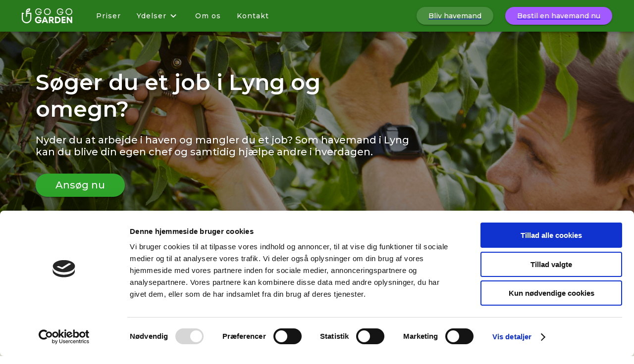

--- FILE ---
content_type: text/html; charset=utf-8
request_url: https://gogogarden.dk/job/lyng
body_size: 17129
content:
<!DOCTYPE html><html lang="da"><head><meta charSet="utf-8" data-next-head=""/><meta name="viewport" content="width=device-width" data-next-head=""/><link rel="canonical" href="https://gogogarden.dk/job/lyng" data-next-head=""/><meta property="og:image" content="https://gogogarden.dk/og-image.png" data-next-head=""/><title data-next-head="">Job som havemand i Lyng og omegn | Go Go Garden</title><meta name="description" content="Tjen penge hos Go Go Garden ved at udføre jobs for lokale haveejere i Lyng. Som selvstændig styrer du selv hvilke jobs du påtager dig og udfører." data-next-head=""/><script type="application/ld+json" data-next-head="">{"@context":"https://schema.org","@type":"BreadcrumbList","itemListElement":[{"@type":"ListItem","position":1,"name":"Job som havemand","item":"https://gogogarden.dk/job"},{"@type":"ListItem","position":2,"name":"Lyng","item":"https://gogogarden.dk/job/lyng"}]}</script><script id="Cookiebot" src="https://consent.cookiebot.com/uc.js" data-cbid="c1cfc0af-55a1-44c7-bd65-6d9277e3870b" data-ms-consent-mode="disabled" type="text/javascript" async=""></script><link href="https://fonts.googleapis.com/css2?family=Montserrat:wght@400;500;600;700&amp;display=swap" rel="stylesheet"/><link rel="icon" href="/favicon.ico"/><meta name="theme-color" content="#000000"/><link rel="apple-touch-icon" href="/logo192.png"/><link rel="manifest" href="/manifest.json"/><meta name="format-detection" content="telephone=no"/><script>
                !function(f,b,e,v,n,t,s)
                {if(f.fbq)return;n=f.fbq=function(){n.callMethod?
                n.callMethod.apply(n,arguments):n.queue.push(arguments)};
                if(!f._fbq)f._fbq=n;n.push=n;n.loaded=!0;n.version='2.0';
                n.queue=[];t=b.createElement(e);t.async=!0;
                t.src=v;s=b.getElementsByTagName(e)[0];
                s.parentNode.insertBefore(t,s)}(window, document,'script',
                'https://connect.facebook.net/en_US/fbevents.js');
                fbq('init', '601593130506911');
                fbq('track', 'PageView');
            </script><script>
                    window.dataLayer = window.dataLayer || [];
                    function gtag(){dataLayer.push(arguments);}

                    gtag('consent', 'default', {
                        'ad_storage': 'granted',
                        'ad_user_data': 'granted',
                        'ad_personalization': 'granted',
                        'analytics_storage': 'granted'
                    });

                    gtag("set", "ads_data_redaction", false);
                    gtag("set", "url_passthrough", true);
                </script><script async="" src="https://www.googletagmanager.com/gtag/js?id=AW-814586241"></script><script>
                    window.dataLayer = window.dataLayer || [];
                    function gtag(){dataLayer.push(arguments);}
                    gtag('js', new Date());

                    gtag('config', 'AW-814586241', { allow_enhanced_conversions: true });
                </script><script>
                    window.uetq = window.uetq || [];
                    window.uetq.push("consent", "update", {
                        "ad_storage": "granted",
                    });

                    (function(w,d,t,r,u)
                    {
                        var f,n,i;
                        w[u]=w[u]||[],f=function()
                        {
                            var o={ti:"343152439", enableAutoSpaTracking: true};
                            o.q=w[u],w[u]=new UET(o),w[u].push("pageLoad")
                        },
                        n=d.createElement(t),n.src=r,n.async=1,n.onload=n.onreadystatechange=function()
                        {
                            var s=this.readyState;
                            s&&s!=="loaded"&&s!=="complete"||(f(),n.onload=n.onreadystatechange=null)
                        },
                        i=d.getElementsByTagName(t)[0],i.parentNode.insertBefore(n,i)
                    })
                    (window,document,"script","//bat.bing.com/bat.js","uetq");
                </script><script>
                    (function(h,o,t,j,a,r){
                        h.hj=h.hj||function(){(h.hj.q=h.hj.q||[]).push(arguments)};
                        h._hjSettings={hjid:5098876,hjsv:6};
                        a=o.getElementsByTagName('head')[0];
                        r=o.createElement('script');r.async=1;
                        r.src=t+h._hjSettings.hjid+j+h._hjSettings.hjsv;
                        a.appendChild(r);
                    })(window,document,'https://static.hotjar.com/c/hotjar-','.js?sv=');
                </script><link data-next-font="" rel="preconnect" href="/" crossorigin="anonymous"/><link rel="preload" href="/_next/static/css/42e7a100ffad6f66.css" as="style"/><link rel="stylesheet" href="/_next/static/css/42e7a100ffad6f66.css" data-n-g=""/><noscript data-n-css=""></noscript><script defer="" nomodule="" src="/_next/static/chunks/polyfills-42372ed130431b0a.js"></script><script src="/_next/static/chunks/webpack-f3af94b6d6b3f48c.js" defer=""></script><script src="/_next/static/chunks/framework-3754e228faed5b19.js" defer=""></script><script src="/_next/static/chunks/main-f9883e7b0f7c5eed.js" defer=""></script><script src="/_next/static/chunks/pages/_app-0fdfb61d186d3dbf.js" defer=""></script><script src="/_next/static/chunks/6247-b0b310c474e49897.js" defer=""></script><script src="/_next/static/chunks/6737-087e22367b7618fe.js" defer=""></script><script src="/_next/static/chunks/6363-998d7107f2843356.js" defer=""></script><script src="/_next/static/chunks/5162-24626684e05ddb24.js" defer=""></script><script src="/_next/static/chunks/503-19ee4a777fa7c89a.js" defer=""></script><script src="/_next/static/chunks/190-39928545b47f29ee.js" defer=""></script><script src="/_next/static/chunks/798-2bed20a7965a6957.js" defer=""></script><script src="/_next/static/chunks/3567-a9c9baf4be93da03.js" defer=""></script><script src="/_next/static/chunks/2845-33763cbdb226cc74.js" defer=""></script><script src="/_next/static/chunks/3973-85de215dfcd786bf.js" defer=""></script><script src="/_next/static/chunks/pages/job/%5BcityId%5D-1e839457fe7b9d2e.js" defer=""></script><script src="/_next/static/hS77fz-1_yjxn7rYfHP1G/_buildManifest.js" defer=""></script><script src="/_next/static/hS77fz-1_yjxn7rYfHP1G/_ssgManifest.js" defer=""></script><style id="jss-server-side">.MuiPaper-root {
  color: rgba(0, 0, 0, 0.87);
  transition: box-shadow 300ms cubic-bezier(0.4, 0, 0.2, 1) 0ms;
  background-color: #fff;
}
.MuiPaper-rounded {
  border-radius: 4px;
}
.MuiPaper-outlined {
  border: 1px solid rgba(0, 0, 0, 0.12);
}
.MuiPaper-elevation0 {
  box-shadow: none;
}
.MuiPaper-elevation1 {
  box-shadow: 0px 2px 1px -1px rgba(0,0,0,0.2),0px 1px 1px 0px rgba(0,0,0,0.14),0px 1px 3px 0px rgba(0,0,0,0.12);
}
.MuiPaper-elevation2 {
  box-shadow: 0px 3px 1px -2px rgba(0,0,0,0.2),0px 2px 2px 0px rgba(0,0,0,0.14),0px 1px 5px 0px rgba(0,0,0,0.12);
}
.MuiPaper-elevation3 {
  box-shadow: 0px 3px 3px -2px rgba(0,0,0,0.2),0px 3px 4px 0px rgba(0,0,0,0.14),0px 1px 8px 0px rgba(0,0,0,0.12);
}
.MuiPaper-elevation4 {
  box-shadow: 0px 2px 4px -1px rgba(0,0,0,0.2),0px 4px 5px 0px rgba(0,0,0,0.14),0px 1px 10px 0px rgba(0,0,0,0.12);
}
.MuiPaper-elevation5 {
  box-shadow: 0px 3px 5px -1px rgba(0,0,0,0.2),0px 5px 8px 0px rgba(0,0,0,0.14),0px 1px 14px 0px rgba(0,0,0,0.12);
}
.MuiPaper-elevation6 {
  box-shadow: 0px 3px 5px -1px rgba(0,0,0,0.2),0px 6px 10px 0px rgba(0,0,0,0.14),0px 1px 18px 0px rgba(0,0,0,0.12);
}
.MuiPaper-elevation7 {
  box-shadow: 0px 4px 5px -2px rgba(0,0,0,0.2),0px 7px 10px 1px rgba(0,0,0,0.14),0px 2px 16px 1px rgba(0,0,0,0.12);
}
.MuiPaper-elevation8 {
  box-shadow: 0px 5px 5px -3px rgba(0,0,0,0.2),0px 8px 10px 1px rgba(0,0,0,0.14),0px 3px 14px 2px rgba(0,0,0,0.12);
}
.MuiPaper-elevation9 {
  box-shadow: 0px 5px 6px -3px rgba(0,0,0,0.2),0px 9px 12px 1px rgba(0,0,0,0.14),0px 3px 16px 2px rgba(0,0,0,0.12);
}
.MuiPaper-elevation10 {
  box-shadow: 0px 6px 6px -3px rgba(0,0,0,0.2),0px 10px 14px 1px rgba(0,0,0,0.14),0px 4px 18px 3px rgba(0,0,0,0.12);
}
.MuiPaper-elevation11 {
  box-shadow: 0px 6px 7px -4px rgba(0,0,0,0.2),0px 11px 15px 1px rgba(0,0,0,0.14),0px 4px 20px 3px rgba(0,0,0,0.12);
}
.MuiPaper-elevation12 {
  box-shadow: 0px 7px 8px -4px rgba(0,0,0,0.2),0px 12px 17px 2px rgba(0,0,0,0.14),0px 5px 22px 4px rgba(0,0,0,0.12);
}
.MuiPaper-elevation13 {
  box-shadow: 0px 7px 8px -4px rgba(0,0,0,0.2),0px 13px 19px 2px rgba(0,0,0,0.14),0px 5px 24px 4px rgba(0,0,0,0.12);
}
.MuiPaper-elevation14 {
  box-shadow: 0px 7px 9px -4px rgba(0,0,0,0.2),0px 14px 21px 2px rgba(0,0,0,0.14),0px 5px 26px 4px rgba(0,0,0,0.12);
}
.MuiPaper-elevation15 {
  box-shadow: 0px 8px 9px -5px rgba(0,0,0,0.2),0px 15px 22px 2px rgba(0,0,0,0.14),0px 6px 28px 5px rgba(0,0,0,0.12);
}
.MuiPaper-elevation16 {
  box-shadow: 0px 8px 10px -5px rgba(0,0,0,0.2),0px 16px 24px 2px rgba(0,0,0,0.14),0px 6px 30px 5px rgba(0,0,0,0.12);
}
.MuiPaper-elevation17 {
  box-shadow: 0px 8px 11px -5px rgba(0,0,0,0.2),0px 17px 26px 2px rgba(0,0,0,0.14),0px 6px 32px 5px rgba(0,0,0,0.12);
}
.MuiPaper-elevation18 {
  box-shadow: 0px 9px 11px -5px rgba(0,0,0,0.2),0px 18px 28px 2px rgba(0,0,0,0.14),0px 7px 34px 6px rgba(0,0,0,0.12);
}
.MuiPaper-elevation19 {
  box-shadow: 0px 9px 12px -6px rgba(0,0,0,0.2),0px 19px 29px 2px rgba(0,0,0,0.14),0px 7px 36px 6px rgba(0,0,0,0.12);
}
.MuiPaper-elevation20 {
  box-shadow: 0px 10px 13px -6px rgba(0,0,0,0.2),0px 20px 31px 3px rgba(0,0,0,0.14),0px 8px 38px 7px rgba(0,0,0,0.12);
}
.MuiPaper-elevation21 {
  box-shadow: 0px 10px 13px -6px rgba(0,0,0,0.2),0px 21px 33px 3px rgba(0,0,0,0.14),0px 8px 40px 7px rgba(0,0,0,0.12);
}
.MuiPaper-elevation22 {
  box-shadow: 0px 10px 14px -6px rgba(0,0,0,0.2),0px 22px 35px 3px rgba(0,0,0,0.14),0px 8px 42px 7px rgba(0,0,0,0.12);
}
.MuiPaper-elevation23 {
  box-shadow: 0px 11px 14px -7px rgba(0,0,0,0.2),0px 23px 36px 3px rgba(0,0,0,0.14),0px 9px 44px 8px rgba(0,0,0,0.12);
}
.MuiPaper-elevation24 {
  box-shadow: 0px 11px 15px -7px rgba(0,0,0,0.2),0px 24px 38px 3px rgba(0,0,0,0.14),0px 9px 46px 8px rgba(0,0,0,0.12);
}
.MuiBackdrop-root {
  top: 0;
  left: 0;
  right: 0;
  bottom: 0;
  display: flex;
  z-index: -1;
  position: fixed;
  align-items: center;
  justify-content: center;
  background-color: rgba(0, 0, 0, 0.5);
  -webkit-tap-highlight-color: transparent;
}
.MuiBackdrop-invisible {
  background-color: transparent;
}
.MuiCircularProgress-root {
  display: inline-block;
}
.MuiCircularProgress-static {
  transition: transform 300ms cubic-bezier(0.4, 0, 0.2, 1) 0ms;
}
.MuiCircularProgress-indeterminate {
  animation: MuiCircularProgress-keyframes-circular-rotate 1.4s linear infinite;
}
.MuiCircularProgress-colorPrimary {
  color: #2FA52B;
}
.MuiCircularProgress-colorSecondary {
  color: #f50057;
}
.MuiCircularProgress-svg {
  display: block;
}
.MuiCircularProgress-circle {
  stroke: currentColor;
}
.MuiCircularProgress-circleStatic {
  transition: stroke-dashoffset 300ms cubic-bezier(0.4, 0, 0.2, 1) 0ms;
}
.MuiCircularProgress-circleIndeterminate {
  animation: MuiCircularProgress-keyframes-circular-dash 1.4s ease-in-out infinite;
  stroke-dasharray: 80px, 200px;
  stroke-dashoffset: 0px;
}
@keyframes MuiCircularProgress-keyframes-circular-rotate {
  0% {
    transform-origin: 50% 50%;
  }
  100% {
    transform: rotate(360deg);
  }
}
@keyframes MuiCircularProgress-keyframes-circular-dash {
  0% {
    stroke-dasharray: 1px, 200px;
    stroke-dashoffset: 0px;
  }
  50% {
    stroke-dasharray: 100px, 200px;
    stroke-dashoffset: -15px;
  }
  100% {
    stroke-dasharray: 100px, 200px;
    stroke-dashoffset: -125px;
  }
}
  .MuiCircularProgress-circleDisableShrink {
    animation: none;
  }
  .jss146 {
    z-index: 1401;
  }
  .jss147 {
    color: #2FA52B;
  }
  .MuiButtonBase-root {
    color: inherit;
    border: 0;
    cursor: pointer;
    margin: 0;
    display: inline-flex;
    outline: 0;
    padding: 0;
    position: relative;
    align-items: center;
    user-select: none;
    border-radius: 0;
    vertical-align: middle;
    -moz-appearance: none;
    justify-content: center;
    text-decoration: none;
    background-color: transparent;
    -webkit-appearance: none;
    -webkit-tap-highlight-color: transparent;
  }
  .MuiButtonBase-root::-moz-focus-inner {
    border-style: none;
  }
  .MuiButtonBase-root.Mui-disabled {
    cursor: default;
    pointer-events: none;
  }
@media print {
  .MuiButtonBase-root {
    color-adjust: exact;
  }
}
  .MuiIconButton-root {
    flex: 0 0 auto;
    color: rgba(0, 0, 0, 0.54);
    padding: 12px;
    overflow: visible;
    font-size: 1.7142857142857142rem;
    text-align: center;
    transition: background-color 150ms cubic-bezier(0.4, 0, 0.2, 1) 0ms;
    border-radius: 50%;
  }
  .MuiIconButton-root:hover {
    background-color: rgba(0, 0, 0, 0.04);
  }
  .MuiIconButton-root.Mui-disabled {
    color: rgba(0, 0, 0, 0.26);
    background-color: transparent;
  }
@media (hover: none) {
  .MuiIconButton-root:hover {
    background-color: transparent;
  }
}
  .MuiIconButton-edgeStart {
    margin-left: -12px;
  }
  .MuiIconButton-sizeSmall.MuiIconButton-edgeStart {
    margin-left: -3px;
  }
  .MuiIconButton-edgeEnd {
    margin-right: -12px;
  }
  .MuiIconButton-sizeSmall.MuiIconButton-edgeEnd {
    margin-right: -3px;
  }
  .MuiIconButton-colorInherit {
    color: inherit;
  }
  .MuiIconButton-colorPrimary {
    color: #2FA52B;
  }
  .MuiIconButton-colorPrimary:hover {
    background-color: rgba(47, 165, 43, 0.04);
  }
@media (hover: none) {
  .MuiIconButton-colorPrimary:hover {
    background-color: transparent;
  }
}
  .MuiIconButton-colorSecondary {
    color: #f50057;
  }
  .MuiIconButton-colorSecondary:hover {
    background-color: rgba(245, 0, 87, 0.04);
  }
@media (hover: none) {
  .MuiIconButton-colorSecondary:hover {
    background-color: transparent;
  }
}
  .MuiIconButton-sizeSmall {
    padding: 3px;
    font-size: 1.2857142857142856rem;
  }
  .MuiIconButton-label {
    width: 100%;
    display: flex;
    align-items: inherit;
    justify-content: inherit;
  }
  .MuiSvgIcon-root {
    fill: currentColor;
    width: 1em;
    height: 1em;
    display: inline-block;
    font-size: 1.7142857142857142rem;
    transition: fill 200ms cubic-bezier(0.4, 0, 0.2, 1) 0ms;
    flex-shrink: 0;
    user-select: none;
  }
  .MuiSvgIcon-colorPrimary {
    color: #2FA52B;
  }
  .MuiSvgIcon-colorSecondary {
    color: #f50057;
  }
  .MuiSvgIcon-colorAction {
    color: rgba(0, 0, 0, 0.54);
  }
  .MuiSvgIcon-colorError {
    color: #f44336;
  }
  .MuiSvgIcon-colorDisabled {
    color: rgba(0, 0, 0, 0.26);
  }
  .MuiSvgIcon-fontSizeInherit {
    font-size: inherit;
  }
  .MuiSvgIcon-fontSizeSmall {
    font-size: 1.4285714285714284rem;
  }
  .MuiSvgIcon-fontSizeLarge {
    font-size: 2.5rem;
  }
  .MuiAppBar-root {
    width: 100%;
    display: flex;
    z-index: 1100;
    box-sizing: border-box;
    flex-shrink: 0;
    flex-direction: column;
  }
  .MuiAppBar-positionFixed {
    top: 0;
    left: auto;
    right: 0;
    position: fixed;
  }
@media print {
  .MuiAppBar-positionFixed {
    position: absolute;
  }
}
  .MuiAppBar-positionAbsolute {
    top: 0;
    left: auto;
    right: 0;
    position: absolute;
  }
  .MuiAppBar-positionSticky {
    top: 0;
    left: auto;
    right: 0;
    position: sticky;
  }
  .MuiAppBar-positionStatic {
    position: static;
  }
  .MuiAppBar-positionRelative {
    position: relative;
  }
  .MuiAppBar-colorDefault {
    color: rgba(0, 0, 0, 0.87);
    background-color: #f5f5f5;
  }
  .MuiAppBar-colorPrimary {
    color: #fff;
    background-color: #2FA52B;
  }
  .MuiAppBar-colorSecondary {
    color: #fff;
    background-color: #f50057;
  }
  .MuiAppBar-colorInherit {
    color: inherit;
  }
  .MuiAppBar-colorTransparent {
    color: inherit;
    background-color: transparent;
  }
  .MuiToolbar-root {
    display: flex;
    position: relative;
    align-items: center;
  }
  .MuiToolbar-gutters {
    padding-left: 16px;
    padding-right: 16px;
  }
@media (min-width:560px) {
  .MuiToolbar-gutters {
    padding-left: 24px;
    padding-right: 24px;
  }
}
  .MuiToolbar-regular {
    min-height: 56px;
  }
@media (min-width:0px) and (orientation: landscape) {
  .MuiToolbar-regular {
    min-height: 48px;
  }
}
@media (min-width:560px) {
  .MuiToolbar-regular {
    min-height: 64px;
  }
}
  .MuiToolbar-dense {
    min-height: 48px;
  }
  .MuiContainer-root {
    width: 100%;
    display: block;
    box-sizing: border-box;
    margin-left: auto;
    margin-right: auto;
    padding-left: 16px;
    padding-right: 16px;
  }
@media (min-width:560px) {
  .MuiContainer-root {
    padding-left: 24px;
    padding-right: 24px;
  }
}
  .MuiContainer-disableGutters {
    padding-left: 0;
    padding-right: 0;
  }
@media (min-width:560px) {
  .MuiContainer-fixed {
    max-width: 560px;
  }
}
@media (min-width:760px) {
  .MuiContainer-fixed {
    max-width: 760px;
  }
}
@media (min-width:995px) {
  .MuiContainer-fixed {
    max-width: 995px;
  }
}
@media (min-width:1152px) {
  .MuiContainer-fixed {
    max-width: 1152px;
  }
}
@media (min-width:0px) {
  .MuiContainer-maxWidthXs {
    max-width: 444px;
  }
}
@media (min-width:560px) {
  .MuiContainer-maxWidthSm {
    max-width: 560px;
  }
}
@media (min-width:760px) {
  .MuiContainer-maxWidthMd {
    max-width: 760px;
  }
}
@media (min-width:995px) {
  .MuiContainer-maxWidthLg {
    max-width: 995px;
  }
}
@media (min-width:1152px) {
  .MuiContainer-maxWidthXl {
    max-width: 1152px;
  }
}
@media (min-width:1152px) {
  .jss14 {
    max-width: 1440px;
  }
}
  .jss18 {
    width: 48px;
    cursor: pointer;
    height: 48px;
    display: flex;
    align-items: center;
    justify-content: center;
    -webkit-tap-highlight-color: transparent;
  }
  .jss19 {
    transition: opacity 0.15s linear;
  }
  .jss19:hover {
    opacity: 0.7;
  }
  .MuiButton-root {
    color: rgba(0, 0, 0, 0.87);
    padding: 6px 16px;
    font-size: 1rem;
    min-width: 64px;
    box-sizing: border-box;
    transition: background-color 250ms cubic-bezier(0.4, 0, 0.2, 1) 0ms,box-shadow 250ms cubic-bezier(0.4, 0, 0.2, 1) 0ms,border 250ms cubic-bezier(0.4, 0, 0.2, 1) 0ms;
    font-family: Montserrat, sans-serif;
    font-weight: 500;
    line-height: 1.75;
    border-radius: 4px;
    text-transform: uppercase;
  }
  .MuiButton-root:hover {
    text-decoration: none;
    background-color: rgba(0, 0, 0, 0.04);
  }
  .MuiButton-root.Mui-disabled {
    color: rgba(0, 0, 0, 0.26);
  }
@media (hover: none) {
  .MuiButton-root:hover {
    background-color: transparent;
  }
}
  .MuiButton-root:hover.Mui-disabled {
    background-color: transparent;
  }
  .MuiButton-label {
    width: 100%;
    display: inherit;
    align-items: inherit;
    justify-content: inherit;
  }
  .MuiButton-text {
    padding: 6px 8px;
  }
  .MuiButton-textPrimary {
    color: #2FA52B;
  }
  .MuiButton-textPrimary:hover {
    background-color: rgba(47, 165, 43, 0.04);
  }
@media (hover: none) {
  .MuiButton-textPrimary:hover {
    background-color: transparent;
  }
}
  .MuiButton-textSecondary {
    color: #f50057;
  }
  .MuiButton-textSecondary:hover {
    background-color: rgba(245, 0, 87, 0.04);
  }
@media (hover: none) {
  .MuiButton-textSecondary:hover {
    background-color: transparent;
  }
}
  .MuiButton-outlined {
    border: 1px solid rgba(0, 0, 0, 0.23);
    padding: 5px 15px;
  }
  .MuiButton-outlined.Mui-disabled {
    border: 1px solid rgba(0, 0, 0, 0.12);
  }
  .MuiButton-outlinedPrimary {
    color: #2FA52B;
    border: 1px solid rgba(47, 165, 43, 0.5);
  }
  .MuiButton-outlinedPrimary:hover {
    border: 1px solid #2FA52B;
    background-color: rgba(47, 165, 43, 0.04);
  }
@media (hover: none) {
  .MuiButton-outlinedPrimary:hover {
    background-color: transparent;
  }
}
  .MuiButton-outlinedSecondary {
    color: #f50057;
    border: 1px solid rgba(245, 0, 87, 0.5);
  }
  .MuiButton-outlinedSecondary:hover {
    border: 1px solid #f50057;
    background-color: rgba(245, 0, 87, 0.04);
  }
  .MuiButton-outlinedSecondary.Mui-disabled {
    border: 1px solid rgba(0, 0, 0, 0.26);
  }
@media (hover: none) {
  .MuiButton-outlinedSecondary:hover {
    background-color: transparent;
  }
}
  .MuiButton-contained {
    color: rgba(0, 0, 0, 0.87);
    box-shadow: 0px 3px 1px -2px rgba(0,0,0,0.2),0px 2px 2px 0px rgba(0,0,0,0.14),0px 1px 5px 0px rgba(0,0,0,0.12);
    background-color: #e0e0e0;
  }
  .MuiButton-contained:hover {
    box-shadow: 0px 2px 4px -1px rgba(0,0,0,0.2),0px 4px 5px 0px rgba(0,0,0,0.14),0px 1px 10px 0px rgba(0,0,0,0.12);
    background-color: #d5d5d5;
  }
  .MuiButton-contained.Mui-focusVisible {
    box-shadow: 0px 3px 5px -1px rgba(0,0,0,0.2),0px 6px 10px 0px rgba(0,0,0,0.14),0px 1px 18px 0px rgba(0,0,0,0.12);
  }
  .MuiButton-contained:active {
    box-shadow: 0px 5px 5px -3px rgba(0,0,0,0.2),0px 8px 10px 1px rgba(0,0,0,0.14),0px 3px 14px 2px rgba(0,0,0,0.12);
  }
  .MuiButton-contained.Mui-disabled {
    color: rgba(0, 0, 0, 0.26);
    box-shadow: none;
    background-color: rgba(0, 0, 0, 0.12);
  }
@media (hover: none) {
  .MuiButton-contained:hover {
    box-shadow: 0px 3px 1px -2px rgba(0,0,0,0.2),0px 2px 2px 0px rgba(0,0,0,0.14),0px 1px 5px 0px rgba(0,0,0,0.12);
    background-color: #e0e0e0;
  }
}
  .MuiButton-contained:hover.Mui-disabled {
    background-color: rgba(0, 0, 0, 0.12);
  }
  .MuiButton-containedPrimary {
    color: #fff;
    background-color: #2FA52B;
  }
  .MuiButton-containedPrimary:hover {
    background-color: rgb(32, 115, 30);
  }
@media (hover: none) {
  .MuiButton-containedPrimary:hover {
    background-color: #2FA52B;
  }
}
  .MuiButton-containedSecondary {
    color: #fff;
    background-color: #f50057;
  }
  .MuiButton-containedSecondary:hover {
    background-color: #c51162;
  }
@media (hover: none) {
  .MuiButton-containedSecondary:hover {
    background-color: #f50057;
  }
}
  .MuiButton-disableElevation {
    box-shadow: none;
  }
  .MuiButton-disableElevation:hover {
    box-shadow: none;
  }
  .MuiButton-disableElevation.Mui-focusVisible {
    box-shadow: none;
  }
  .MuiButton-disableElevation:active {
    box-shadow: none;
  }
  .MuiButton-disableElevation.Mui-disabled {
    box-shadow: none;
  }
  .MuiButton-colorInherit {
    color: inherit;
    border-color: currentColor;
  }
  .MuiButton-textSizeSmall {
    padding: 4px 5px;
    font-size: 0.9285714285714285rem;
  }
  .MuiButton-textSizeLarge {
    padding: 8px 11px;
    font-size: 1.0714285714285714rem;
  }
  .MuiButton-outlinedSizeSmall {
    padding: 3px 9px;
    font-size: 0.9285714285714285rem;
  }
  .MuiButton-outlinedSizeLarge {
    padding: 7px 21px;
    font-size: 1.0714285714285714rem;
  }
  .MuiButton-containedSizeSmall {
    padding: 4px 10px;
    font-size: 0.9285714285714285rem;
  }
  .MuiButton-containedSizeLarge {
    padding: 8px 22px;
    font-size: 1.0714285714285714rem;
  }
  .MuiButton-fullWidth {
    width: 100%;
  }
  .MuiButton-startIcon {
    display: inherit;
    margin-left: -4px;
    margin-right: 8px;
  }
  .MuiButton-startIcon.MuiButton-iconSizeSmall {
    margin-left: -2px;
  }
  .MuiButton-endIcon {
    display: inherit;
    margin-left: 8px;
    margin-right: -4px;
  }
  .MuiButton-endIcon.MuiButton-iconSizeSmall {
    margin-right: -2px;
  }
  .MuiButton-iconSizeSmall > *:first-child {
    font-size: 18px;
  }
  .MuiButton-iconSizeMedium > *:first-child {
    font-size: 20px;
  }
  .MuiButton-iconSizeLarge > *:first-child {
    font-size: 22px;
  }
  .jss16 {
    padding: 6px 40px;
    font-size: 16px;
    min-height: 44px;
    font-weight: 500;
    border-radius: 24px;
    text-transform: none;
  }
  .jss15 {
    color: #FFFFFF;
    box-shadow: none;
    background-color: #2FA52B;
  }
  .jss15:hover {
    box-shadow: rgba(0, 0, 0, 0.1) 0px 0px 5px 0px, rgba(0, 0, 0, 0.1) 0px 0px 1px 0px;
    background-color: #238221;
  }
  .jss15:disabled {
    color: #FFFFFF;
    background-color: #818181;
  }
  .jss17 {
    color: #FFFFFF;
    box-shadow: none;
    background-color: #A259FF;
  }
  .jss17:hover {
    box-shadow: rgba(0, 0, 0, 0.1) 0px 0px 5px 0px, rgba(0, 0, 0, 0.1) 0px 0px 1px 0px;
    background-color: #7A14FF;
  }
  .jss17:disabled {
    color: #FFFFFF;
    background-color: #818181;
  }
  .jss8 {
    display: flex;
    padding: 0px 20px;
  }
@media (max-width:624.95px) {
  .jss8 {
    padding: 0px 8px;
    justify-content: space-between;
  }
}
  .jss9 {
    display: flex;
    transition: opacity 0.15s linear;
    align-items: center;
    margin-right: 32px;
  }
  .jss9:hover {
    opacity: 0.7;
  }
  .jss10 {
    height: 30px;
  }
@media (max-width:624.95px) {
  .jss10 {
    height: 24px;
  }
}
  .jss11 {
    display: flex;
    flex-grow: 1;
    align-items: center;
  }
@media (max-width:624.95px) {
  .jss11 {
    display: none;
  }
}
  .jss11 > a, .jss11 > .menu-group > a {
    color: #FFFFFF;
    padding: 16px;
    font-size: 14px;
    transition: opacity 0.15s linear;
    font-weight: 500;
    letter-spacing: 1px;
    text-decoration: none;
  }
  .jss11 > a.active {
    position: relative;
  }
  .jss11 > .menu-group > a.active span {
    position: relative;
  }
  .jss11 > .menu-group {
    position: relative;
  }
  .jss11 > .actions {
    display: flex;
    margin-left: auto;
  }
  .jss11 > .actions > .apply-action.button {
    margin-right: 24px;
  }
  .jss11 > .actions > .apply-action.link {
    display: none;
  }
@media (max-width:874.95px) {
  .jss11 > .actions > .order-action {
    display: none;
  }
}
  .jss11 > .actions > .order-action > button {
    padding: 6px 24px;
    font-size: 14px;
    box-shadow: 0px 3px 1px -2px rgba(0,0,0,0.2),0px 2px 2px 0px rgba(0,0,0,0.14),0px 1px 5px 0px rgba(0,0,0,0.12);
    min-height: auto;
  }
  .jss11 > .actions > .order-action > button:hover {
    box-shadow: 0px 2px 4px -1px rgba(0,0,0,0.2),0px 4px 5px 0px rgba(0,0,0,0.14),0px 1px 10px 0px rgba(0,0,0,0.12);
  }
@media (max-width:1049.95px) {
  .jss11 > .actions > .apply-action.button {
    display: none;
  }
}
  .jss11 > .actions > .apply-action.button > button {
    padding: 6px 24px;
    font-size: 14px;
    box-shadow: 0px 3px 1px -2px rgba(0,0,0,0.2),0px 2px 2px 0px rgba(0,0,0,0.14),0px 1px 5px 0px rgba(0,0,0,0.12);
    min-height: auto;
    background-color: #498E3F;
  }
  .jss11 > .actions > .apply-action.button > button:hover {
    box-shadow: 0px 2px 4px -1px rgba(0,0,0,0.2),0px 4px 5px 0px rgba(0,0,0,0.14),0px 1px 10px 0px rgba(0,0,0,0.12);
    background-color: #31602a;
  }
  .jss11 > .menu-group > a {
    display: flex;
    align-items: center;
  }
  .jss11 > .menu-group .menu {
    top: 68px;
    left: -32px;
    display: none;
    padding: 8px 32px;
    position: absolute;
    box-shadow: 0px 4px 4px 0px rgba(0, 0, 0, 0.25), 0px 0px 4px 0px rgba(0, 0, 0, 0.25);
    border-radius: 20px;
    background-color: #FFFFFF;
  }
  .jss11 > .menu-group .menu > div {
    margin-right: 40px;
  }
  .jss11 > .menu-group .menu > div > a {
    color: #4A4A4A;
    display: block;
    padding: 16px;
    font-size: 14px;
    transition: opacity 0.15s linear;
    font-weight: 500;
    white-space: nowrap;
    text-decoration: none;
  }
  .jss11 > .menu-group .menu > div > a:hover {
    opacity: 0.7;
  }
  .jss11 > .menu-group .menu > div > a.special {
    color: #A259FF;
  }
  .jss11 > .menu-group .menu > div:last-child {
    margin-right: 0;
  }
@media only screen and (hover: none) {
  .jss11 > .menu-group > a {
    pointer-events: none;
  }
}
  .jss11 > .menu-group > a > svg {
    font-size: 24px;
    margin-left: 2px;
  }
  .jss11 > .menu-group > a.active span::after {
    left: 0;
    right: 0;
    bottom: -2px;
    content: '';
    position: absolute;
    border-top: 1px solid #FFFFFF;
  }
  .jss11 > a.active::after {
    left: 16px;
    right: 16px;
    bottom: calc(16px - 2px);
    content: '';
    position: absolute;
    border-top: 1px solid #FFFFFF;
  }
  .jss11 > a:hover, .jss11 > .menu-group > a:hover {
    opacity: 0.7;
  }
  .jss11 > a.active, .jss11 > .menu-group > a.active {
    opacity: 1;
  }
  .jss12 > .menu-group:hover .menu {
    display: flex;
  }
  .jss12 > .menu-group:hover .menu::after {
    top: -24px;
    left: 0;
    right: 0;
    height: 24px;
    content: '';
    position: absolute;
  }
  .jss13 {
    margin-right: -10px;
  }
@media (min-width:625px) {
  .jss13 {
    display: none;
  }
}
  .MuiCollapse-container {
    height: 0;
    overflow: hidden;
    transition: height 300ms cubic-bezier(0.4, 0, 0.2, 1) 0ms;
  }
  .MuiCollapse-entered {
    height: auto;
    overflow: visible;
  }
  .MuiCollapse-hidden {
    visibility: hidden;
  }
  .MuiCollapse-wrapper {
    display: flex;
  }
  .MuiCollapse-wrapperInner {
    width: 100%;
  }
  .jss21 {
    border: 0;
    cursor: pointer;
    font-family: 'Montserrat', sans-serif;
    background-color: transparent;
  }
  .jss20 {
    display: flex;
    flex-direction: column;
  }
  .jss20 > a, .jss20 > .menu-group > button, .jss20 > .actions > .apply-action.link {
    color: #FFFFFF;
    display: flex;
    padding: 0 24px;
    font-size: 14px;
    transition: opacity 0.15s linear;
    align-items: center;
    font-weight: 500;
    line-height: 44px;
    letter-spacing: 1px;
    text-decoration: none;
  }
  .jss20 > .actions {
    display: flex;
    padding: 16px;
    margin-top: 8px;
    align-items: center;
    flex-direction: column-reverse;
  }
  .jss20 > .actions > .apply-action.button {
    display: none;
  }
  .jss20 > .actions > .order-action {
    margin-bottom: 8px;
  }
  .jss20 > .actions > .order-action > button {
    padding: 6px 24px;
    font-size: 14px;
    box-shadow: 0px 3px 1px -2px rgba(0,0,0,0.2),0px 2px 2px 0px rgba(0,0,0,0.14),0px 1px 5px 0px rgba(0,0,0,0.12);
  }
  .jss20 > .actions > .order-action > button:hover {
    box-shadow: 0px 2px 4px -1px rgba(0,0,0,0.2),0px 4px 5px 0px rgba(0,0,0,0.14),0px 1px 10px 0px rgba(0,0,0,0.12);
  }
  .jss20 > .menu-group > button {
    display: flex;
    align-items: center;
  }
  .jss20 > .menu-group .menu {
    margin: 8px 0;
    padding: 8px 32px;
    background-color: #1C5B13;
  }
  .jss20 > .menu-group .menu > div > a {
    color: #FFFFFF;
    display: block;
    padding: 0 16px;
    font-size: 14px;
    transition: opacity 0.15s linear;
    font-weight: 500;
    line-height: 44px;
    white-space: nowrap;
    text-decoration: none;
  }
  .jss20 > .menu-group .menu > div > a:hover {
    opacity: 0.7;
  }
  .jss20 > .menu-group .menu > div > a.special {
    margin-top: 16px;
    font-weight: 700;
  }
  .jss20 > .menu-group > button > svg {
    font-size: 24px;
    margin-left: 2px;
  }
  .jss20 > a:hover, .jss20 > .menu-group > button:hover, .jss20 > .actions > .apply-action.link:hover {
    opacity: 0.7;
  }
  .jss6 {
    max-height: 100vh;
    background-color: #297A1D;
  }
@media (max-width:624.95px) {
  .jss6 {
    overflow-y: auto;
  }
}
  .jss7 {
    min-height: 56px;
  }
@media (min-width:0px) and (orientation: landscape) {
  .jss7 {
    min-height: 48px;
  }
}
@media (min-width:560px) {
  .jss7 {
    min-height: 64px;
  }
}
  .jss134 {
    display: flex;
    padding: 48px;
    text-align: center;
    flex-direction: column;
  }
@media (max-width:499.95px) {
  .jss134 {
    padding: 24px;
  }
}
  .jss135 {
    color: #4A4A4A;
    margin: 0;
    font-size: 24px;
    font-weight: 600;
    font-variant: all-small-caps;
    margin-bottom: 16px;
  }
  .jss136 {
    color: #4A4A4A;
    margin: 0;
    font-size: 16px;
    font-weight: 400;
    margin-bottom: 16px;
  }
  .jss137 {
    color: #A259FF;
    font-size: 20px;
    font-weight: 600;
    font-variant: small-caps;
    text-decoration: none;
  }
  .jss137:hover {
    text-decoration: underline;
  }
  .jss138 {
    color: white;
    padding: 24px;
    background-color: #297A1D;
  }
@media (max-width:699.95px) {
  .jss138 {
    padding: 16px 24px;
  }
}
  .jss139 {
    display: flex;
    justify-content: space-between;
  }
@media (max-width:699.95px) {
  .jss139 {
    align-items: center;
    flex-direction: column;
  }
}
  .jss140 {
    display: flex;
    align-items: flex-start;
    flex-direction: column;
  }
@media (max-width:699.95px) {
  .jss140 {
    align-items: center;
  }
}
  .jss141 {
    color: #ffffff;
    display: flex;
    padding: 8px 0;
    font-size: 14px;
    transition: opacity 0.2s linear;
    align-items: center;
    text-decoration: none;
  }
  .jss141:first-child {
    padding-top: 0;
  }
  .jss141:last-child {
    padding-bottom: 0;
  }
  .jss141:hover {
    opacity: 0.8;
  }
@media (max-width:699.95px) {
  .jss141:first-child {
    padding-top: 8px;
  }
  .jss141:last-child {
    padding-bottom: 8px;
  }
}
  .jss142 {
    font-size: 12px;
    margin-right: 4px;
  }
  .jss143 {
    padding: 16px;
    background-color: #1C5B13;
  }
@media (max-width:1024.95px) {
  .jss143 {
    padding: 24px;
  }
}
  .jss144 {
    color: #ffffff;
    display: flex;
    font-size: 14px;
    justify-content: space-between;
  }
@media (max-width:699.95px) {
  .jss144 {
    align-items: center;
    flex-direction: column;
  }
}
@media (max-width:699.95px) {
  .jss145 {
    margin-bottom: 16px;
  }
  .jss145:last-child {
    margin-bottom: 0;
  }
}
  .jss28 {
    padding: 6px 40px;
    border-radius: 24px;
    text-transform: none;
  }
  .MuiFormControl-root {
    border: 0;
    margin: 0;
    display: inline-flex;
    padding: 0;
    position: relative;
    min-width: 0;
    flex-direction: column;
    vertical-align: top;
  }
  .MuiFormControl-marginNormal {
    margin-top: 16px;
    margin-bottom: 8px;
  }
  .MuiFormControl-marginDense {
    margin-top: 8px;
    margin-bottom: 4px;
  }
  .MuiFormControl-fullWidth {
    width: 100%;
  }
  .MuiFormLabel-root {
    color: rgba(0, 0, 0, 0.54);
    padding: 0;
    font-size: 1.1428571428571428rem;
    font-family: Montserrat, sans-serif;
    font-weight: 400;
    line-height: 1;
  }
  .MuiFormLabel-root.Mui-focused {
    color: #2FA52B;
  }
  .MuiFormLabel-root.Mui-disabled {
    color: rgba(0, 0, 0, 0.38);
  }
  .MuiFormLabel-root.Mui-error {
    color: #f44336;
  }
  .MuiFormLabel-colorSecondary.Mui-focused {
    color: #f50057;
  }
  .MuiFormLabel-asterisk.Mui-error {
    color: #f44336;
  }
  .MuiInputLabel-root {
    display: block;
    transform-origin: top left;
  }
  .MuiInputLabel-formControl {
    top: 0;
    left: 0;
    position: absolute;
    transform: translate(0, 24px) scale(1);
  }
  .MuiInputLabel-marginDense {
    transform: translate(0, 21px) scale(1);
  }
  .MuiInputLabel-shrink {
    transform: translate(0, 1.5px) scale(0.75);
    transform-origin: top left;
  }
  .MuiInputLabel-animated {
    transition: color 200ms cubic-bezier(0.0, 0, 0.2, 1) 0ms,transform 200ms cubic-bezier(0.0, 0, 0.2, 1) 0ms;
  }
  .MuiInputLabel-filled {
    z-index: 1;
    transform: translate(12px, 20px) scale(1);
    pointer-events: none;
  }
  .MuiInputLabel-filled.MuiInputLabel-marginDense {
    transform: translate(12px, 17px) scale(1);
  }
  .MuiInputLabel-filled.MuiInputLabel-shrink {
    transform: translate(12px, 10px) scale(0.75);
  }
  .MuiInputLabel-filled.MuiInputLabel-shrink.MuiInputLabel-marginDense {
    transform: translate(12px, 7px) scale(0.75);
  }
  .MuiInputLabel-outlined {
    z-index: 1;
    transform: translate(14px, 20px) scale(1);
    pointer-events: none;
  }
  .MuiInputLabel-outlined.MuiInputLabel-marginDense {
    transform: translate(14px, 12px) scale(1);
  }
  .MuiInputLabel-outlined.MuiInputLabel-shrink {
    transform: translate(14px, -6px) scale(0.75);
  }
  .jss109 {
    color: #1C5B13;
    display: inline-block;
    padding: 0 16px;
    font-size: 14px;
    font-weight: 500;
  }
  .jss109.Mui-disabled {
    color: #818181;
  }
@keyframes mui-auto-fill {}
@keyframes mui-auto-fill-cancel {}
  .MuiInputBase-root {
    color: rgba(0, 0, 0, 0.87);
    cursor: text;
    display: inline-flex;
    position: relative;
    font-size: 1.1428571428571428rem;
    box-sizing: border-box;
    align-items: center;
    font-family: Montserrat, sans-serif;
    font-weight: 400;
    line-height: 1.1876em;
  }
  .MuiInputBase-root.Mui-disabled {
    color: rgba(0, 0, 0, 0.38);
    cursor: default;
  }
  .MuiInputBase-multiline {
    padding: 6px 0 7px;
  }
  .MuiInputBase-multiline.MuiInputBase-marginDense {
    padding-top: 3px;
  }
  .MuiInputBase-fullWidth {
    width: 100%;
  }
  .MuiInputBase-input {
    font: inherit;
    color: currentColor;
    width: 100%;
    border: 0;
    height: 1.1876em;
    margin: 0;
    display: block;
    padding: 6px 0 7px;
    min-width: 0;
    background: none;
    box-sizing: content-box;
    animation-name: mui-auto-fill-cancel;
    letter-spacing: inherit;
    animation-duration: 10ms;
    -webkit-tap-highlight-color: transparent;
  }
  .MuiInputBase-input::-webkit-input-placeholder {
    color: currentColor;
    opacity: 0.42;
    transition: opacity 200ms cubic-bezier(0.4, 0, 0.2, 1) 0ms;
  }
  .MuiInputBase-input::-moz-placeholder {
    color: currentColor;
    opacity: 0.42;
    transition: opacity 200ms cubic-bezier(0.4, 0, 0.2, 1) 0ms;
  }
  .MuiInputBase-input:-ms-input-placeholder {
    color: currentColor;
    opacity: 0.42;
    transition: opacity 200ms cubic-bezier(0.4, 0, 0.2, 1) 0ms;
  }
  .MuiInputBase-input::-ms-input-placeholder {
    color: currentColor;
    opacity: 0.42;
    transition: opacity 200ms cubic-bezier(0.4, 0, 0.2, 1) 0ms;
  }
  .MuiInputBase-input:focus {
    outline: 0;
  }
  .MuiInputBase-input:invalid {
    box-shadow: none;
  }
  .MuiInputBase-input::-webkit-search-decoration {
    -webkit-appearance: none;
  }
  .MuiInputBase-input.Mui-disabled {
    opacity: 1;
  }
  .MuiInputBase-input:-webkit-autofill {
    animation-name: mui-auto-fill;
    animation-duration: 5000s;
  }
  label[data-shrink=false] + .MuiInputBase-formControl .MuiInputBase-input::-webkit-input-placeholder {
    opacity: 0 !important;
  }
  label[data-shrink=false] + .MuiInputBase-formControl .MuiInputBase-input::-moz-placeholder {
    opacity: 0 !important;
  }
  label[data-shrink=false] + .MuiInputBase-formControl .MuiInputBase-input:-ms-input-placeholder {
    opacity: 0 !important;
  }
  label[data-shrink=false] + .MuiInputBase-formControl .MuiInputBase-input::-ms-input-placeholder {
    opacity: 0 !important;
  }
  label[data-shrink=false] + .MuiInputBase-formControl .MuiInputBase-input:focus::-webkit-input-placeholder {
    opacity: 0.42;
  }
  label[data-shrink=false] + .MuiInputBase-formControl .MuiInputBase-input:focus::-moz-placeholder {
    opacity: 0.42;
  }
  label[data-shrink=false] + .MuiInputBase-formControl .MuiInputBase-input:focus:-ms-input-placeholder {
    opacity: 0.42;
  }
  label[data-shrink=false] + .MuiInputBase-formControl .MuiInputBase-input:focus::-ms-input-placeholder {
    opacity: 0.42;
  }
  .MuiInputBase-inputMarginDense {
    padding-top: 3px;
  }
  .MuiInputBase-inputMultiline {
    height: auto;
    resize: none;
    padding: 0;
  }
  .MuiInputBase-inputTypeSearch {
    -moz-appearance: textfield;
    -webkit-appearance: textfield;
  }
  .jss98 {
    top: -5px;
    left: 0;
    right: 0;
    bottom: 0;
    margin: 0;
    padding: 0 8px;
    overflow: hidden;
    position: absolute;
    border-style: solid;
    border-width: 1px;
    border-radius: inherit;
    pointer-events: none;
  }
  .jss99 {
    padding: 0;
    text-align: left;
    transition: width 150ms cubic-bezier(0.0, 0, 0.2, 1) 0ms;
    line-height: 11px;
  }
  .jss100 {
    width: auto;
    height: 11px;
    display: block;
    padding: 0;
    font-size: 0.75em;
    max-width: 0.01px;
    text-align: left;
    transition: max-width 50ms cubic-bezier(0.0, 0, 0.2, 1) 0ms;
    visibility: hidden;
  }
  .jss100 > span {
    display: inline-block;
    padding-left: 5px;
    padding-right: 5px;
  }
  .jss101 {
    max-width: 1000px;
    transition: max-width 100ms cubic-bezier(0.0, 0, 0.2, 1) 50ms;
  }
  .MuiOutlinedInput-root {
    position: relative;
    border-radius: 4px;
  }
  .MuiOutlinedInput-root:hover .MuiOutlinedInput-notchedOutline {
    border-color: rgba(0, 0, 0, 0.87);
  }
@media (hover: none) {
  .MuiOutlinedInput-root:hover .MuiOutlinedInput-notchedOutline {
    border-color: rgba(0, 0, 0, 0.23);
  }
}
  .MuiOutlinedInput-root.Mui-focused .MuiOutlinedInput-notchedOutline {
    border-color: #2FA52B;
    border-width: 2px;
  }
  .MuiOutlinedInput-root.Mui-error .MuiOutlinedInput-notchedOutline {
    border-color: #f44336;
  }
  .MuiOutlinedInput-root.Mui-disabled .MuiOutlinedInput-notchedOutline {
    border-color: rgba(0, 0, 0, 0.26);
  }
  .MuiOutlinedInput-colorSecondary.Mui-focused .MuiOutlinedInput-notchedOutline {
    border-color: #f50057;
  }
  .MuiOutlinedInput-adornedStart {
    padding-left: 14px;
  }
  .MuiOutlinedInput-adornedEnd {
    padding-right: 14px;
  }
  .MuiOutlinedInput-multiline {
    padding: 18.5px 14px;
  }
  .MuiOutlinedInput-multiline.MuiOutlinedInput-marginDense {
    padding-top: 10.5px;
    padding-bottom: 10.5px;
  }
  .MuiOutlinedInput-notchedOutline {
    border-color: rgba(0, 0, 0, 0.23);
  }
  .MuiOutlinedInput-input {
    padding: 18.5px 14px;
  }
  .MuiOutlinedInput-input:-webkit-autofill {
    border-radius: inherit;
  }
  .MuiOutlinedInput-inputMarginDense {
    padding-top: 10.5px;
    padding-bottom: 10.5px;
  }
  .MuiOutlinedInput-inputMultiline {
    padding: 0;
  }
  .MuiOutlinedInput-inputAdornedStart {
    padding-left: 0;
  }
  .MuiOutlinedInput-inputAdornedEnd {
    padding-right: 0;
  }
  .jss94 {
    color: #4A4A4A;
    font-size: 16px;
    font-weight: 500;
    border-radius: 24px;
    background-color: #FFFFFF;
  }
  .jss94 .MuiOutlinedInput-notchedOutline {
    border-color: rgba(0, 0, 0, 0.25);
  }
  .jss94:hover .MuiOutlinedInput-notchedOutline {
    border-color: #1C5B13;
  }
  .jss94.Mui-disabled .MuiOutlinedInput-notchedOutline, .jss94.Mui-disabled:hover .MuiOutlinedInput-notchedOutline {
    border-color: rgba(0, 0, 0, 0.25);
  }
  .jss94.Mui-focused .MuiOutlinedInput-notchedOutline, .jss94.Mui-focused:hover .MuiOutlinedInput-notchedOutline {
    border-color: #2FA52B;
  }
  .jss94.Mui-error .MuiOutlinedInput-notchedOutline, .jss94.Mui-error:hover .MuiOutlinedInput-notchedOutline {
    border-color: #f44336;
  }
  .jss95 {
    padding: 12px 16px;
  }
  .jss96 {
    margin-top: 5px;
  }
  .jss96 legend {
    display: none;
  }
  .jss97 {
    padding: 0;
  }
  .MuiFormHelperText-root {
    color: rgba(0, 0, 0, 0.54);
    margin: 0;
    font-size: 0.8571428571428571rem;
    margin-top: 3px;
    text-align: left;
    font-family: Montserrat, sans-serif;
    font-weight: 400;
    line-height: 1.66;
  }
  .MuiFormHelperText-root.Mui-disabled {
    color: rgba(0, 0, 0, 0.38);
  }
  .MuiFormHelperText-root.Mui-error {
    color: #f44336;
  }
  .MuiFormHelperText-marginDense {
    margin-top: 4px;
  }
  .MuiFormHelperText-contained {
    margin-left: 14px;
    margin-right: 14px;
  }
  .jss92 {
    top: 100%;
    padding: 0 16px;
    position: absolute;
    font-size: 14px;
    font-weight: 500;
  }
  .jss93 {
    padding: 0 16px;
    font-size: 14px;
    font-weight: 500;
  }
  .MuiSlider-root {
    color: #2FA52B;
    width: 100%;
    cursor: pointer;
    height: 2px;
    display: inline-block;
    padding: 13px 0;
    position: relative;
    box-sizing: content-box;
    touch-action: none;
    -webkit-tap-highlight-color: transparent;
  }
  .MuiSlider-root.Mui-disabled {
    color: #bdbdbd;
    cursor: default;
    pointer-events: none;
  }
  .MuiSlider-root.MuiSlider-vertical {
    width: 2px;
    height: 100%;
    padding: 0 13px;
  }
@media (pointer: coarse) {
  .MuiSlider-root {
    padding: 20px 0;
  }
  .MuiSlider-root.MuiSlider-vertical {
    padding: 0 20px;
  }
}
@media print {
  .MuiSlider-root {
    color-adjust: exact;
  }
}
  .MuiSlider-colorSecondary {
    color: #f50057;
  }
  .MuiSlider-marked {
    margin-bottom: 20px;
  }
  .MuiSlider-marked.MuiSlider-vertical {
    margin-right: 20px;
    margin-bottom: auto;
  }
  .MuiSlider-rail {
    width: 100%;
    height: 2px;
    display: block;
    opacity: 0.38;
    position: absolute;
    border-radius: 1px;
    background-color: currentColor;
  }
  .MuiSlider-vertical .MuiSlider-rail {
    width: 2px;
    height: 100%;
  }
  .MuiSlider-track {
    height: 2px;
    display: block;
    position: absolute;
    border-radius: 1px;
    background-color: currentColor;
  }
  .MuiSlider-vertical .MuiSlider-track {
    width: 2px;
  }
  .MuiSlider-trackFalse .MuiSlider-track {
    display: none;
  }
  .MuiSlider-trackInverted .MuiSlider-track {
    background-color: rgb(175, 220, 174);
  }
  .MuiSlider-trackInverted .MuiSlider-rail {
    opacity: 1;
  }
  .MuiSlider-thumb {
    width: 12px;
    height: 12px;
    display: flex;
    outline: 0;
    position: absolute;
    box-sizing: border-box;
    margin-top: -5px;
    transition: box-shadow 150ms cubic-bezier(0.4, 0, 0.2, 1) 0ms;
    align-items: center;
    margin-left: -6px;
    border-radius: 50%;
    justify-content: center;
    background-color: currentColor;
  }
  .MuiSlider-thumb::after {
    top: -15px;
    left: -15px;
    right: -15px;
    bottom: -15px;
    content: "";
    position: absolute;
    border-radius: 50%;
  }
  .MuiSlider-thumb.Mui-focusVisible, .MuiSlider-thumb:hover {
    box-shadow: 0px 0px 0px 8px rgba(47, 165, 43, 0.16);
  }
  .MuiSlider-thumb.MuiSlider-active {
    box-shadow: 0px 0px 0px 14px rgba(47, 165, 43, 0.16);
  }
  .MuiSlider-thumb.Mui-disabled {
    width: 8px;
    height: 8px;
    margin-top: -3px;
    margin-left: -4px;
  }
  .MuiSlider-vertical .MuiSlider-thumb {
    margin-left: -5px;
    margin-bottom: -6px;
  }
  .MuiSlider-vertical .MuiSlider-thumb.Mui-disabled {
    margin-left: -3px;
    margin-bottom: -4px;
  }
  .MuiSlider-thumb.Mui-disabled:hover {
    box-shadow: none;
  }
@media (hover: none) {
  .MuiSlider-thumb.Mui-focusVisible, .MuiSlider-thumb:hover {
    box-shadow: none;
  }
}
  .MuiSlider-thumbColorSecondary.Mui-focusVisible, .MuiSlider-thumbColorSecondary:hover {
    box-shadow: 0px 0px 0px 8px rgba(245, 0, 87, 0.16);
  }
  .MuiSlider-thumbColorSecondary.MuiSlider-active {
    box-shadow: 0px 0px 0px 14px rgba(245, 0, 87, 0.16);
  }
  .MuiSlider-valueLabel {
    left: calc(-50% - 4px);
  }
  .MuiSlider-mark {
    width: 2px;
    height: 2px;
    position: absolute;
    border-radius: 1px;
    background-color: currentColor;
  }
  .MuiSlider-markActive {
    opacity: 0.8;
    background-color: #fff;
  }
  .MuiSlider-markLabel {
    top: 26px;
    color: rgba(0, 0, 0, 0.54);
    position: absolute;
    font-size: 1rem;
    transform: translateX(-50%);
    font-family: Montserrat, sans-serif;
    font-weight: 400;
    line-height: 1.43;
    white-space: nowrap;
  }
  .MuiSlider-vertical .MuiSlider-markLabel {
    top: auto;
    left: 26px;
    transform: translateY(50%);
  }
@media (pointer: coarse) {
  .MuiSlider-markLabel {
    top: 40px;
  }
  .MuiSlider-vertical .MuiSlider-markLabel {
    left: 31px;
  }
}
  .MuiSlider-markLabelActive {
    color: rgba(0, 0, 0, 0.87);
  }
  .jss108 {
    left: 50%;
    color: #1C5B13;
    bottom: 100%;
    margin: 4px 0;
    padding: 4px 8px;
    position: absolute;
    font-size: 14px;
    transform: translateX(-50%);
    font-weight: 600;
    white-space: nowrap;
    background-color: transparent;
  }
  .jss102 {
    padding: 32px 16px 16px;
  }
  .jss103 {
    height: 8px;
    padding: 0;
  }
  .jss104 {
    width: 24px;
    border: 2px solid currentColor;
    height: 24px;
    margin-top: -8px;
    margin-left: -12px;
    background-color: #fff;
  }
  .jss104:focus, .jss104:hover, .jss104.jss105 {
    box-shadow: inherit;
  }
  .jss106 {
    height: 8px;
    border-radius: 4px;
  }
  .jss107 {
    height: 8px;
    border-radius: 4px;
  }
  .MuiList-root {
    margin: 0;
    padding: 0;
    position: relative;
    list-style: none;
  }
  .MuiList-padding {
    padding-top: 8px;
    padding-bottom: 8px;
  }
  .MuiList-subheader {
    padding-top: 0;
  }
  .MuiListItem-root {
    width: 100%;
    display: flex;
    position: relative;
    box-sizing: border-box;
    text-align: left;
    align-items: center;
    padding-top: 8px;
    padding-bottom: 8px;
    justify-content: flex-start;
    text-decoration: none;
  }
  .MuiListItem-root.Mui-focusVisible {
    background-color: rgba(0, 0, 0, 0.08);
  }
  .MuiListItem-root.Mui-selected, .MuiListItem-root.Mui-selected:hover {
    background-color: rgba(0, 0, 0, 0.08);
  }
  .MuiListItem-root.Mui-disabled {
    opacity: 0.5;
  }
  .MuiListItem-container {
    position: relative;
  }
  .MuiListItem-dense {
    padding-top: 4px;
    padding-bottom: 4px;
  }
  .MuiListItem-alignItemsFlexStart {
    align-items: flex-start;
  }
  .MuiListItem-divider {
    border-bottom: 1px solid rgba(0, 0, 0, 0.12);
    background-clip: padding-box;
  }
  .MuiListItem-gutters {
    padding-left: 16px;
    padding-right: 16px;
  }
  .MuiListItem-button {
    transition: background-color 150ms cubic-bezier(0.4, 0, 0.2, 1) 0ms;
  }
  .MuiListItem-button:hover {
    text-decoration: none;
    background-color: rgba(0, 0, 0, 0.04);
  }
@media (hover: none) {
  .MuiListItem-button:hover {
    background-color: transparent;
  }
}
  .MuiListItem-secondaryAction {
    padding-right: 48px;
  }
  .jss110 {
    width: 100%;
    z-index: 1;
  }
  .jss111 {
    border: 1px solid rgb(0, 0, 0, 0.23);
    overflow: hidden;
  }
  .jss111 > ul {
    padding: 0;
  }
  .jss111 > ul > li {
    color: #4A4A4A;
    padding: 8px 16px;
    font-size: 16px;
    font-weight: 400;
    white-space: normal;
    border-bottom: 1px solid #EDEDED;
  }
  .jss111 > ul > li:last-child {
    border-bottom: none;
  }
  .jss111 > ul > li.no-focus {
    background-color: #FFFFFF;
  }
  .jss111 > ul > li.focus {
    background-color: #EDEDED;
  }
  .jss116 {
    padding: 9px;
  }
  .jss119 {
    top: 0;
    left: 0;
    width: 100%;
    cursor: inherit;
    height: 100%;
    margin: 0;
    opacity: 0;
    padding: 0;
    z-index: 1;
    position: absolute;
  }
  .MuiCheckbox-root {
    color: rgba(0, 0, 0, 0.54);
  }
  .MuiCheckbox-colorPrimary.Mui-checked {
    color: #2FA52B;
  }
  .MuiCheckbox-colorPrimary.Mui-disabled {
    color: rgba(0, 0, 0, 0.26);
  }
  .MuiCheckbox-colorPrimary.Mui-checked:hover {
    background-color: rgba(47, 165, 43, 0.04);
  }
@media (hover: none) {
  .MuiCheckbox-colorPrimary.Mui-checked:hover {
    background-color: transparent;
  }
}
  .MuiCheckbox-colorSecondary.Mui-checked {
    color: #f50057;
  }
  .MuiCheckbox-colorSecondary.Mui-disabled {
    color: rgba(0, 0, 0, 0.26);
  }
  .MuiCheckbox-colorSecondary.Mui-checked:hover {
    background-color: rgba(245, 0, 87, 0.04);
  }
@media (hover: none) {
  .MuiCheckbox-colorSecondary.Mui-checked:hover {
    background-color: transparent;
  }
}
  .MuiTypography-root {
    margin: 0;
  }
  .MuiTypography-body2 {
    font-size: 1rem;
    font-family: Montserrat, sans-serif;
    font-weight: 400;
    line-height: 1.43;
  }
  .MuiTypography-body1 {
    font-size: 1.1428571428571428rem;
    font-family: Montserrat, sans-serif;
    font-weight: 400;
    line-height: 1.5;
  }
  .MuiTypography-caption {
    font-size: 0.8571428571428571rem;
    font-family: Montserrat, sans-serif;
    font-weight: 400;
    line-height: 1.66;
  }
  .MuiTypography-button {
    font-size: 1rem;
    font-family: Montserrat, sans-serif;
    font-weight: 500;
    line-height: 1.75;
    text-transform: uppercase;
  }
  .MuiTypography-h1 {
    font-size: 6.857142857142857rem;
    font-family: Montserrat, sans-serif;
    font-weight: 300;
    line-height: 1.167;
  }
  .MuiTypography-h2 {
    font-size: 4.285714285714286rem;
    font-family: Montserrat, sans-serif;
    font-weight: 300;
    line-height: 1.2;
  }
  .MuiTypography-h3 {
    font-size: 3.4285714285714284rem;
    font-family: Montserrat, sans-serif;
    font-weight: 400;
    line-height: 1.167;
  }
  .MuiTypography-h4 {
    font-size: 2.4285714285714284rem;
    font-family: Montserrat, sans-serif;
    font-weight: 400;
    line-height: 1.235;
  }
  .MuiTypography-h5 {
    font-size: 1.7142857142857142rem;
    font-family: Montserrat, sans-serif;
    font-weight: 400;
    line-height: 1.334;
  }
  .MuiTypography-h6 {
    font-size: 1.4285714285714284rem;
    font-family: Montserrat, sans-serif;
    font-weight: 500;
    line-height: 1.6;
  }
  .MuiTypography-subtitle1 {
    font-size: 1.1428571428571428rem;
    font-family: Montserrat, sans-serif;
    font-weight: 400;
    line-height: 1.75;
  }
  .MuiTypography-subtitle2 {
    font-size: 1rem;
    font-family: Montserrat, sans-serif;
    font-weight: 500;
    line-height: 1.57;
  }
  .MuiTypography-overline {
    font-size: 0.8571428571428571rem;
    font-family: Montserrat, sans-serif;
    font-weight: 400;
    line-height: 2.66;
    text-transform: uppercase;
  }
  .MuiTypography-srOnly {
    width: 1px;
    height: 1px;
    overflow: hidden;
    position: absolute;
  }
  .MuiTypography-alignLeft {
    text-align: left;
  }
  .MuiTypography-alignCenter {
    text-align: center;
  }
  .MuiTypography-alignRight {
    text-align: right;
  }
  .MuiTypography-alignJustify {
    text-align: justify;
  }
  .MuiTypography-noWrap {
    overflow: hidden;
    white-space: nowrap;
    text-overflow: ellipsis;
  }
  .MuiTypography-gutterBottom {
    margin-bottom: 0.35em;
  }
  .MuiTypography-paragraph {
    margin-bottom: 16px;
  }
  .MuiTypography-colorInherit {
    color: inherit;
  }
  .MuiTypography-colorPrimary {
    color: #2FA52B;
  }
  .MuiTypography-colorSecondary {
    color: #f50057;
  }
  .MuiTypography-colorTextPrimary {
    color: rgba(0, 0, 0, 0.87);
  }
  .MuiTypography-colorTextSecondary {
    color: rgba(0, 0, 0, 0.54);
  }
  .MuiTypography-colorError {
    color: #f44336;
  }
  .MuiTypography-displayInline {
    display: inline;
  }
  .MuiTypography-displayBlock {
    display: block;
  }
  .MuiFormControlLabel-root {
    cursor: pointer;
    display: inline-flex;
    align-items: center;
    margin-left: -11px;
    margin-right: 16px;
    vertical-align: middle;
    -webkit-tap-highlight-color: transparent;
  }
  .MuiFormControlLabel-root.Mui-disabled {
    cursor: default;
  }
  .MuiFormControlLabel-labelPlacementStart {
    margin-left: 16px;
    margin-right: -11px;
    flex-direction: row-reverse;
  }
  .MuiFormControlLabel-labelPlacementTop {
    margin-left: 16px;
    flex-direction: column-reverse;
  }
  .MuiFormControlLabel-labelPlacementBottom {
    margin-left: 16px;
    flex-direction: column;
  }
  .MuiFormControlLabel-label.Mui-disabled {
    color: rgba(0, 0, 0, 0.38);
  }
  .jss112 {
    width: 100%;
    margin: 0;
  }
  .jss113 {
    color: #4A4A4A;
    font-size: 16px;
    font-weight: 500;
  }
@media (max-width:499.95px) {
  .jss113 {
    font-size: 14px;
  }
}
  .jss114 {
    padding: 8px;
  }
  .jss115 {
    color: #818181;
  }
  .jss66 {
    position: relative;
  }
  .jss67 {
    bottom: 100%;
    position: absolute;
    min-height: 56px;
  }
@media (min-width:0px) and (orientation: landscape) {
  .jss67 {
    min-height: 48px;
  }
}
@media (min-width:560px) {
  .jss67 {
    min-height: 64px;
  }
}
  .jss87 {
    padding: 6px 40px;
    border-radius: 24px;
    text-transform: none;
  }
  .jss88 {
    color: #4A4A4A;
    background-color: #ffffff;
  }
  .jss88.touch:hover {
    background-color: #ffffff;
  }
  .jss88.hover:hover {
    background-color: #b2b2b2;
  }
  .jss89 {
    color: #ffffff;
    background-color: #2FA52B;
  }
  .jss89.touch:hover {
    background-color: #2FA52B;
  }
  .jss89.hover:hover {
    background-color: #20731e;
  }
  .jss90 {
    color: #ffffff;
    background-color: #A259FF;
  }
  .jss90.touch:hover {
    background-color: #A259FF;
  }
  .jss90.hover:hover {
    background-color: #7A14FF;
  }
  .jss91 {
    top: 50%;
    left: 12px;
    position: absolute;
    transform: translateY(-50%);
  }
  .jss91 > svg {
    font-size: 24px !important;
  }
  .jss68 {
    padding: 72px;
    background-color: #EBF3EA;
  }
@media (max-width:674.95px) {
  .jss68 {
    padding: 48px;
  }
}
@media (max-width:499.95px) {
  .jss68 {
    padding: 24px;
  }
}
  .jss69 {
    display: flex;
    align-items: center;
    flex-direction: column;
  }
  .jss70 {
    color: #1C5B13;
    font-size: 32px;
    margin-top: 0;
    text-align: center;
    font-weight: 600;
    margin-bottom: 48px;
  }
@media (max-width:499.95px) {
  .jss70 {
    font-size: 24px;
  }
}
  .jss71 {
    margin-bottom: 48px;
  }
  .jss72 {
    margin-bottom: 48px;
  }
  .jss72:last-child {
    margin-bottom: 0;
  }
  .jss73 {
    color: #4A4A4A;
    font-size: 20px;
    margin-top: 0;
    text-align: center;
    font-weight: 600;
    margin-bottom: 8px;
  }
  .jss74 {
    color: #4A4A4A;
    margin: 0;
    font-size: 16px;
    text-align: center;
    font-weight: 400;
    margin-bottom: 32px;
  }
  .jss75 {
    margin-bottom: 24px;
  }
  .jss75:last-child {
    margin-bottom: 0;
  }
  .jss76 {
    margin-top: 24px;
    text-align: center;
    margin-bottom: 24px;
  }
  .jss76:last-child {
    margin-bottom: 0;
  }
  .jss77 {
    display: flex;
    flex-direction: column;
  }
  .jss78 {
    margin-bottom: 32px;
  }
  .jss78:last-child {
    margin-bottom: 0;
  }
  .jss79 {
    width: 100%;
    padding: 6px 32px;
  }
  .jss80 {
    padding: 24px 16px;
    margin-top: 8px;
    border-radius: 24px;
    background-color: #D0E6CC;
  }
  .jss81 {
    color: #4A4A4A;
    font-size: 16px;
    margin-top: 0;
    text-align: center;
    font-weight: 500;
    margin-bottom: 24px;
  }
  .jss82 {
    display: flex;
    align-items: center;
    flex-direction: column;
  }
  .jss83 {
    padding: 6px 32px;
    margin-bottom: 16px;
  }
  .jss83:last-child {
    margin-bottom: 0;
  }
  .jss84 {
    margin-top: 16px;
  }
  .jss85 {
    display: flex;
    padding: 8px 0;
    justify-content: center;
  }
  .jss86 {
    margin-right: 32px;
  }
  .jss86:last-child {
    margin-right: 0;
  }
  .jss22 {
    position: relative;
    padding-top: 32%;
  }
@media (max-width:1174.95px) {
  .jss22 {
    padding-top: 0;
  }
}
  .jss23 {
    top: 0;
    left: 0;
    right: 0;
    bottom: 0;
    display: flex;
    padding: 72px;
    position: absolute;
    align-items: center;
  }
@media (max-width:1174.95px) {
  .jss23 {
    position: static;
  }
}
@media (max-width:674.95px) {
  .jss23 {
    padding: 48px;
  }
}
@media (max-width:499.95px) {
  .jss23 {
    padding: 48px 24px;
  }
}
  .jss24 {
    margin-left: 0;
  }
@media (max-width:674.95px) {
  .jss24 {
    text-align: center;
  }
}
  .jss25 {
    color: #ffffff;
    font-size: 44px;
    margin-top: 0;
    font-weight: 600;
    text-shadow: 0px 4px 4px rgba(0, 0, 0, 0.25);
    margin-bottom: 24px;
  }
@media (max-width:499.95px) {
  .jss25 {
    font-size: 32px;
    margin-bottom: 16px;
  }
}
  .jss26 {
    color: #ffffff;
    font-size: 20px;
    margin-top: 0;
    font-weight: 500;
    text-shadow: 0px 4px 4px rgba(0, 0, 0, 0.25);
    margin-bottom: 32px;
  }
@media (max-width:499.95px) {
  .jss26 {
    font-size: 16px;
    margin-bottom: 24px;
  }
}
  .jss27 {
    font-size: 20px;
  }
@media (max-width:499.95px) {
  .jss27 {
    font-size: 16px;
  }
}
  .jss35 {
    padding: 72px;
  }
@media (max-width:674.95px) {
  .jss35 {
    padding: 48px;
  }
}
@media (max-width:499.95px) {
  .jss35 {
    padding: 24px;
  }
}
  .jss36 {
    color: #4A4A4A;
    font-size: 32px;
    margin-top: 0;
    text-align: center;
    font-weight: 600;
    margin-bottom: 48px;
  }
@media (max-width:499.95px) {
  .jss36 {
    font-size: 24px;
    margin-bottom: 24px;
  }
}
  .jss37 {
    display: flex;
  }
@media (max-width:899.95px) {
  .jss37 {
    align-items: center;
    flex-direction: column;
  }
}
  .jss38 {
    max-width: 352px;
    text-align: center;
    margin-right: 48px;
  }
  .jss38:last-child {
    margin-right: 0;
  }
@media (max-width:899.95px) {
  .jss38 {
    margin-right: 0;
    margin-bottom: 48px;
  }
  .jss38:last-child {
    margin-bottom: 0;
  }
}
  .jss39 {
    color: #297A1D;
    font-size: 32px;
    margin-top: 0;
    font-weight: 600;
    margin-bottom: 24px;
  }
@media (max-width:499.95px) {
  .jss39 {
    font-size: 24px;
    margin-bottom: 16px;
  }
}
  .jss40 {
    color: #4A4A4A;
    font-size: 20px;
    margin-top: 0;
    font-weight: 600;
    margin-bottom: 16px;
  }
@media (max-width:499.95px) {
  .jss40 {
    font-size: 16px;
  }
}
  .jss41 {
    color: #4A4A4A;
    margin: 0;
    font-size: 16px;
    font-weight: 400;
  }
  .jss46 {
    padding: 72px;
  }
@media (max-width:674.95px) {
  .jss46 {
    padding: 48px;
  }
}
@media (max-width:499.95px) {
  .jss46 {
    padding: 24px;
  }
}
  .jss47 {
    margin: -24px;
    display: flex;
    flex-wrap: wrap;
    justify-content: center;
  }
  .jss47 > * {
    padding: 24px;
    flex-grow: 0;
    max-width: calc(50% - 48px);
    flex-basis: 50%;
  }
@media (max-width:899.95px) {
  .jss47 > * {
    max-width: 560px;
    flex-basis: 100%;
  }
}
@media (max-width:499.95px) {
  .jss47 > * {
    max-width: 272px;
  }
}
  .jss48 {
    display: flex;
    align-items: center;
  }
  .jss48 > div {
    width: 100%;
  }
@media (max-width:499.95px) {
  .jss48 {
    flex-direction: column;
  }
}
  .jss49 {
    color: #297A1D;
    font-size: 72px;
    margin-right: 24px;
  }
@media (max-width:499.95px) {
  .jss49 {
    margin-right: 0;
    margin-bottom: 16px;
  }
}
  .jss50 {
    color: #4A4A4A;
    font-size: 20px;
    margin-top: 0;
    font-weight: 600;
    margin-bottom: 16px;
  }
@media (max-width:499.95px) {
  .jss50 {
    font-size: 16px;
    text-align: center;
  }
}
  .jss51 {
    color: #4A4A4A;
    margin: 0;
    font-size: 16px;
    font-weight: 400;
  }
@media (max-width:499.95px) {
  .jss51 {
    text-align: center;
  }
}
  .jss42 {
    color: #4A4A4A;
    font-size: 32px;
    margin-top: 0;
    text-align: center;
    font-weight: 600;
    margin-bottom: 48px;
  }
@media (max-width:499.95px) {
  .jss42 {
    font-size: 24px;
    margin-bottom: 24px;
  }
}
  .jss43 {
    color: #297A1D;
    font-size: 72px;
  }
  .jss44 {
    color: #4A4A4A;
    font-size: 20px;
    margin-top: 0;
    font-weight: 600;
    margin-bottom: 16px;
  }
@media (max-width:499.95px) {
  .jss44 {
    font-size: 16px;
  }
}
  .jss45 {
    color: #4A4A4A;
    margin: 0;
    font-size: 16px;
    font-weight: 400;
  }
  .jss62 {
    color: #4A4A4A;
    font-size: 32px;
    margin-top: 0;
    text-align: center;
    font-weight: 600;
    margin-bottom: 48px;
  }
@media (max-width:499.95px) {
  .jss62 {
    font-size: 24px;
    margin-bottom: 24px;
  }
}
  .jss63 {
    color: #297A1D;
    font-size: 72px;
  }
  .jss64 {
    color: #4A4A4A;
    font-size: 20px;
    margin-top: 0;
    font-weight: 600;
    margin-bottom: 16px;
  }
@media (max-width:499.95px) {
  .jss64 {
    font-size: 16px;
  }
}
  .jss65 {
    color: #4A4A4A;
    margin: 0;
    font-size: 16px;
    font-weight: 400;
  }
  .MuiGrid-container {
    width: 100%;
    display: flex;
    flex-wrap: wrap;
    box-sizing: border-box;
  }
  .MuiGrid-item {
    margin: 0;
    box-sizing: border-box;
  }
  .MuiGrid-zeroMinWidth {
    min-width: 0;
  }
  .MuiGrid-direction-xs-column {
    flex-direction: column;
  }
  .MuiGrid-direction-xs-column-reverse {
    flex-direction: column-reverse;
  }
  .MuiGrid-direction-xs-row-reverse {
    flex-direction: row-reverse;
  }
  .MuiGrid-wrap-xs-nowrap {
    flex-wrap: nowrap;
  }
  .MuiGrid-wrap-xs-wrap-reverse {
    flex-wrap: wrap-reverse;
  }
  .MuiGrid-align-items-xs-center {
    align-items: center;
  }
  .MuiGrid-align-items-xs-flex-start {
    align-items: flex-start;
  }
  .MuiGrid-align-items-xs-flex-end {
    align-items: flex-end;
  }
  .MuiGrid-align-items-xs-baseline {
    align-items: baseline;
  }
  .MuiGrid-align-content-xs-center {
    align-content: center;
  }
  .MuiGrid-align-content-xs-flex-start {
    align-content: flex-start;
  }
  .MuiGrid-align-content-xs-flex-end {
    align-content: flex-end;
  }
  .MuiGrid-align-content-xs-space-between {
    align-content: space-between;
  }
  .MuiGrid-align-content-xs-space-around {
    align-content: space-around;
  }
  .MuiGrid-justify-xs-center {
    justify-content: center;
  }
  .MuiGrid-justify-xs-flex-end {
    justify-content: flex-end;
  }
  .MuiGrid-justify-xs-space-between {
    justify-content: space-between;
  }
  .MuiGrid-justify-xs-space-around {
    justify-content: space-around;
  }
  .MuiGrid-justify-xs-space-evenly {
    justify-content: space-evenly;
  }
  .MuiGrid-spacing-xs-1 {
    width: calc(100% + 8px);
    margin: -4px;
  }
  .MuiGrid-spacing-xs-1 > .MuiGrid-item {
    padding: 4px;
  }
  .MuiGrid-spacing-xs-2 {
    width: calc(100% + 16px);
    margin: -8px;
  }
  .MuiGrid-spacing-xs-2 > .MuiGrid-item {
    padding: 8px;
  }
  .MuiGrid-spacing-xs-3 {
    width: calc(100% + 24px);
    margin: -12px;
  }
  .MuiGrid-spacing-xs-3 > .MuiGrid-item {
    padding: 12px;
  }
  .MuiGrid-spacing-xs-4 {
    width: calc(100% + 32px);
    margin: -16px;
  }
  .MuiGrid-spacing-xs-4 > .MuiGrid-item {
    padding: 16px;
  }
  .MuiGrid-spacing-xs-5 {
    width: calc(100% + 40px);
    margin: -20px;
  }
  .MuiGrid-spacing-xs-5 > .MuiGrid-item {
    padding: 20px;
  }
  .MuiGrid-spacing-xs-6 {
    width: calc(100% + 48px);
    margin: -24px;
  }
  .MuiGrid-spacing-xs-6 > .MuiGrid-item {
    padding: 24px;
  }
  .MuiGrid-spacing-xs-7 {
    width: calc(100% + 56px);
    margin: -28px;
  }
  .MuiGrid-spacing-xs-7 > .MuiGrid-item {
    padding: 28px;
  }
  .MuiGrid-spacing-xs-8 {
    width: calc(100% + 64px);
    margin: -32px;
  }
  .MuiGrid-spacing-xs-8 > .MuiGrid-item {
    padding: 32px;
  }
  .MuiGrid-spacing-xs-9 {
    width: calc(100% + 72px);
    margin: -36px;
  }
  .MuiGrid-spacing-xs-9 > .MuiGrid-item {
    padding: 36px;
  }
  .MuiGrid-spacing-xs-10 {
    width: calc(100% + 80px);
    margin: -40px;
  }
  .MuiGrid-spacing-xs-10 > .MuiGrid-item {
    padding: 40px;
  }
  .MuiGrid-grid-xs-auto {
    flex-grow: 0;
    max-width: none;
    flex-basis: auto;
  }
  .MuiGrid-grid-xs-true {
    flex-grow: 1;
    max-width: 100%;
    flex-basis: 0;
  }
  .MuiGrid-grid-xs-1 {
    flex-grow: 0;
    max-width: 8.333333%;
    flex-basis: 8.333333%;
  }
  .MuiGrid-grid-xs-2 {
    flex-grow: 0;
    max-width: 16.666667%;
    flex-basis: 16.666667%;
  }
  .MuiGrid-grid-xs-3 {
    flex-grow: 0;
    max-width: 25%;
    flex-basis: 25%;
  }
  .MuiGrid-grid-xs-4 {
    flex-grow: 0;
    max-width: 33.333333%;
    flex-basis: 33.333333%;
  }
  .MuiGrid-grid-xs-5 {
    flex-grow: 0;
    max-width: 41.666667%;
    flex-basis: 41.666667%;
  }
  .MuiGrid-grid-xs-6 {
    flex-grow: 0;
    max-width: 50%;
    flex-basis: 50%;
  }
  .MuiGrid-grid-xs-7 {
    flex-grow: 0;
    max-width: 58.333333%;
    flex-basis: 58.333333%;
  }
  .MuiGrid-grid-xs-8 {
    flex-grow: 0;
    max-width: 66.666667%;
    flex-basis: 66.666667%;
  }
  .MuiGrid-grid-xs-9 {
    flex-grow: 0;
    max-width: 75%;
    flex-basis: 75%;
  }
  .MuiGrid-grid-xs-10 {
    flex-grow: 0;
    max-width: 83.333333%;
    flex-basis: 83.333333%;
  }
  .MuiGrid-grid-xs-11 {
    flex-grow: 0;
    max-width: 91.666667%;
    flex-basis: 91.666667%;
  }
  .MuiGrid-grid-xs-12 {
    flex-grow: 0;
    max-width: 100%;
    flex-basis: 100%;
  }
@media (min-width:560px) {
  .MuiGrid-grid-sm-auto {
    flex-grow: 0;
    max-width: none;
    flex-basis: auto;
  }
  .MuiGrid-grid-sm-true {
    flex-grow: 1;
    max-width: 100%;
    flex-basis: 0;
  }
  .MuiGrid-grid-sm-1 {
    flex-grow: 0;
    max-width: 8.333333%;
    flex-basis: 8.333333%;
  }
  .MuiGrid-grid-sm-2 {
    flex-grow: 0;
    max-width: 16.666667%;
    flex-basis: 16.666667%;
  }
  .MuiGrid-grid-sm-3 {
    flex-grow: 0;
    max-width: 25%;
    flex-basis: 25%;
  }
  .MuiGrid-grid-sm-4 {
    flex-grow: 0;
    max-width: 33.333333%;
    flex-basis: 33.333333%;
  }
  .MuiGrid-grid-sm-5 {
    flex-grow: 0;
    max-width: 41.666667%;
    flex-basis: 41.666667%;
  }
  .MuiGrid-grid-sm-6 {
    flex-grow: 0;
    max-width: 50%;
    flex-basis: 50%;
  }
  .MuiGrid-grid-sm-7 {
    flex-grow: 0;
    max-width: 58.333333%;
    flex-basis: 58.333333%;
  }
  .MuiGrid-grid-sm-8 {
    flex-grow: 0;
    max-width: 66.666667%;
    flex-basis: 66.666667%;
  }
  .MuiGrid-grid-sm-9 {
    flex-grow: 0;
    max-width: 75%;
    flex-basis: 75%;
  }
  .MuiGrid-grid-sm-10 {
    flex-grow: 0;
    max-width: 83.333333%;
    flex-basis: 83.333333%;
  }
  .MuiGrid-grid-sm-11 {
    flex-grow: 0;
    max-width: 91.666667%;
    flex-basis: 91.666667%;
  }
  .MuiGrid-grid-sm-12 {
    flex-grow: 0;
    max-width: 100%;
    flex-basis: 100%;
  }
}
@media (min-width:760px) {
  .MuiGrid-grid-md-auto {
    flex-grow: 0;
    max-width: none;
    flex-basis: auto;
  }
  .MuiGrid-grid-md-true {
    flex-grow: 1;
    max-width: 100%;
    flex-basis: 0;
  }
  .MuiGrid-grid-md-1 {
    flex-grow: 0;
    max-width: 8.333333%;
    flex-basis: 8.333333%;
  }
  .MuiGrid-grid-md-2 {
    flex-grow: 0;
    max-width: 16.666667%;
    flex-basis: 16.666667%;
  }
  .MuiGrid-grid-md-3 {
    flex-grow: 0;
    max-width: 25%;
    flex-basis: 25%;
  }
  .MuiGrid-grid-md-4 {
    flex-grow: 0;
    max-width: 33.333333%;
    flex-basis: 33.333333%;
  }
  .MuiGrid-grid-md-5 {
    flex-grow: 0;
    max-width: 41.666667%;
    flex-basis: 41.666667%;
  }
  .MuiGrid-grid-md-6 {
    flex-grow: 0;
    max-width: 50%;
    flex-basis: 50%;
  }
  .MuiGrid-grid-md-7 {
    flex-grow: 0;
    max-width: 58.333333%;
    flex-basis: 58.333333%;
  }
  .MuiGrid-grid-md-8 {
    flex-grow: 0;
    max-width: 66.666667%;
    flex-basis: 66.666667%;
  }
  .MuiGrid-grid-md-9 {
    flex-grow: 0;
    max-width: 75%;
    flex-basis: 75%;
  }
  .MuiGrid-grid-md-10 {
    flex-grow: 0;
    max-width: 83.333333%;
    flex-basis: 83.333333%;
  }
  .MuiGrid-grid-md-11 {
    flex-grow: 0;
    max-width: 91.666667%;
    flex-basis: 91.666667%;
  }
  .MuiGrid-grid-md-12 {
    flex-grow: 0;
    max-width: 100%;
    flex-basis: 100%;
  }
}
@media (min-width:995px) {
  .MuiGrid-grid-lg-auto {
    flex-grow: 0;
    max-width: none;
    flex-basis: auto;
  }
  .MuiGrid-grid-lg-true {
    flex-grow: 1;
    max-width: 100%;
    flex-basis: 0;
  }
  .MuiGrid-grid-lg-1 {
    flex-grow: 0;
    max-width: 8.333333%;
    flex-basis: 8.333333%;
  }
  .MuiGrid-grid-lg-2 {
    flex-grow: 0;
    max-width: 16.666667%;
    flex-basis: 16.666667%;
  }
  .MuiGrid-grid-lg-3 {
    flex-grow: 0;
    max-width: 25%;
    flex-basis: 25%;
  }
  .MuiGrid-grid-lg-4 {
    flex-grow: 0;
    max-width: 33.333333%;
    flex-basis: 33.333333%;
  }
  .MuiGrid-grid-lg-5 {
    flex-grow: 0;
    max-width: 41.666667%;
    flex-basis: 41.666667%;
  }
  .MuiGrid-grid-lg-6 {
    flex-grow: 0;
    max-width: 50%;
    flex-basis: 50%;
  }
  .MuiGrid-grid-lg-7 {
    flex-grow: 0;
    max-width: 58.333333%;
    flex-basis: 58.333333%;
  }
  .MuiGrid-grid-lg-8 {
    flex-grow: 0;
    max-width: 66.666667%;
    flex-basis: 66.666667%;
  }
  .MuiGrid-grid-lg-9 {
    flex-grow: 0;
    max-width: 75%;
    flex-basis: 75%;
  }
  .MuiGrid-grid-lg-10 {
    flex-grow: 0;
    max-width: 83.333333%;
    flex-basis: 83.333333%;
  }
  .MuiGrid-grid-lg-11 {
    flex-grow: 0;
    max-width: 91.666667%;
    flex-basis: 91.666667%;
  }
  .MuiGrid-grid-lg-12 {
    flex-grow: 0;
    max-width: 100%;
    flex-basis: 100%;
  }
}
@media (min-width:1152px) {
  .MuiGrid-grid-xl-auto {
    flex-grow: 0;
    max-width: none;
    flex-basis: auto;
  }
  .MuiGrid-grid-xl-true {
    flex-grow: 1;
    max-width: 100%;
    flex-basis: 0;
  }
  .MuiGrid-grid-xl-1 {
    flex-grow: 0;
    max-width: 8.333333%;
    flex-basis: 8.333333%;
  }
  .MuiGrid-grid-xl-2 {
    flex-grow: 0;
    max-width: 16.666667%;
    flex-basis: 16.666667%;
  }
  .MuiGrid-grid-xl-3 {
    flex-grow: 0;
    max-width: 25%;
    flex-basis: 25%;
  }
  .MuiGrid-grid-xl-4 {
    flex-grow: 0;
    max-width: 33.333333%;
    flex-basis: 33.333333%;
  }
  .MuiGrid-grid-xl-5 {
    flex-grow: 0;
    max-width: 41.666667%;
    flex-basis: 41.666667%;
  }
  .MuiGrid-grid-xl-6 {
    flex-grow: 0;
    max-width: 50%;
    flex-basis: 50%;
  }
  .MuiGrid-grid-xl-7 {
    flex-grow: 0;
    max-width: 58.333333%;
    flex-basis: 58.333333%;
  }
  .MuiGrid-grid-xl-8 {
    flex-grow: 0;
    max-width: 66.666667%;
    flex-basis: 66.666667%;
  }
  .MuiGrid-grid-xl-9 {
    flex-grow: 0;
    max-width: 75%;
    flex-basis: 75%;
  }
  .MuiGrid-grid-xl-10 {
    flex-grow: 0;
    max-width: 83.333333%;
    flex-basis: 83.333333%;
  }
  .MuiGrid-grid-xl-11 {
    flex-grow: 0;
    max-width: 91.666667%;
    flex-basis: 91.666667%;
  }
  .MuiGrid-grid-xl-12 {
    flex-grow: 0;
    max-width: 100%;
    flex-basis: 100%;
  }
}
  .jss54 {
    padding: 72px;
  }
@media (max-width:674.95px) {
  .jss54 {
    padding: 48px;
  }
}
@media (max-width:499.95px) {
  .jss54 {
    padding: 24px;
  }
}
  .jss55 {
    margin-bottom: 72px;
  }
  .jss55:last-child {
    margin-bottom: 0;
  }
@media (max-width:799.95px) {
  .jss55 {
    margin-bottom: 48px;
  }
  .jss55:last-child {
    margin-bottom: 0;
  }
}
  .jss56 {
    color: #4A4A4A;
    font-size: 32px;
    margin-top: 0;
    text-align: center;
    font-weight: 600;
    margin-bottom: 16px;
  }
  .jss56:last-child {
    margin-bottom: 0;
  }
@media (max-width:499.95px) {
  .jss56 {
    font-size: 24px;
  }
}
  .jss57 {
    color: #4A4A4A;
    margin: 0;
    font-size: 20px;
    text-align: center;
    font-weight: 400;
  }
@media (max-width:499.95px) {
  .jss57 {
    font-size: 16px;
  }
}
  .jss58 {
    width: calc(100% + 48px);
    margin: -24px;
  }
  .jss58 > .MuiGrid-item {
    padding: 24px;
  }
  .jss59 {
    flex-grow: 0;
    max-width: 50%;
    flex-basis: 50%;
  }
@media (max-width:799.95px) {
  .jss59 {
    flex-grow: 0;
    max-width: 100%;
    flex-basis: 100%;
  }
}
  .jss60 {
    text-align: center;
  }
  .jss60 > p {
    color: #4A4A4A;
    margin: 0;
    font-size: 20px;
    font-weight: 400;
  }
  .jss60 > a {
    color: #297A1D;
    margin: 0;
    font-size: 20px;
    font-weight: 600;
    text-decoration: none;
  }
  .jss60 > a:hover {
    color: #1C5B13;
    text-decoration: underline;
  }
@media (max-width:499.95px) {
  .jss60 > a {
    font-size: 16px;
  }
}
@media (max-width:499.95px) {
  .jss60 > p {
    font-size: 16px;
  }
}
  .jss61 > h3 {
    color: #1C5B13;
    font-size: 20px;
    font-weight: 600;
  }
  .jss61 > p {
    color: #4A4A4A;
    font-size: 16px;
    font-weight: 400;
  }
  .jss61 > ul {
    color: #4A4A4A;
    font-size: 16px;
    font-weight: 400;
    padding-left: 20px;
  }
  .jss61 > ol {
    color: #4A4A4A;
    font-size: 16px;
    font-weight: 400;
    padding-left: 20px;
  }
  .jss61 > * {
    margin-top: 0;
    margin-bottom: 16px;
  }
  .jss61 > *:last-child {
    margin: 0;
  }
  .jss61 > ol > li {
    margin-bottom: 8px;
  }
  .jss61 > ol > li:last-child {
    margin-bottom: 0;
  }
  .jss61 > ul > li {
    margin-bottom: 8px;
  }
  .jss61 > ul > li:last-child {
    margin-bottom: 0;
  }
@media (max-width:499.95px) {
  .jss61 > h3 {
    font-size: 16px;
  }
}
  .jss52 {
    margin: -16px 0 !important;
    display: table;
    list-style: none;
    padding-left: 8px;
    border-spacing: 0 16px;
  }
  .jss53 {
    color: #4A4A4A;
    display: table-row;
    font-size: 16px;
    font-weight: 400;
    line-height: 125%;
  }
  .jss53::before {
    color: #1C5B13;
    content: "\2022";
    display: table-cell;
    font-weight: 600;
    padding-right: 8px;
  }
  .MuiBreadcrumbs-ol {
    margin: 0;
    display: flex;
    padding: 0;
    flex-wrap: wrap;
    list-style: none;
    align-items: center;
  }
  .MuiBreadcrumbs-separator {
    display: flex;
    margin-left: 8px;
    user-select: none;
    margin-right: 8px;
  }
  .jss33 {
    color: #4A4A4A;
    display: flex;
    font-size: 14px;
    align-items: center;
    font-weight: 500;
    text-decoration: none;
  }
  .jss33:hover {
    text-decoration: underline;
  }
  .jss34 {
    color: #4A4A4A;
    display: block;
    font-size: 14px;
    font-weight: 500;
  }
  .jss32 {
    color: #4A4A4A;
    font-size: 14px;
    margin-right: 8px;
  }
@media (max-width:674.95px) {
  .jss32 {
    display: none;
  }
}
  .jss30 {
    line-height: 150%;
  }
  .jss31 {
    color: #4A4A4A;
    margin: 0 4px;
  }
  .jss31 > svg {
    font-size: 20px;
  }
  .jss29 {
    padding: 8px 72px;
    background-color: #D0E6CC;
  }
@media (max-width:674.95px) {
  .jss29 {
    padding: 8px 48px;
  }
}
@media (max-width:499.95px) {
  .jss29 {
    padding: 8px 24px;
  }
}
  .MuiListItemText-root {
    flex: 1 1 auto;
    min-width: 0;
    margin-top: 4px;
    margin-bottom: 4px;
  }
  .MuiListItemText-multiline {
    margin-top: 6px;
    margin-bottom: 6px;
  }
  .MuiListItemText-inset {
    padding-left: 56px;
  }
  .jss123 {
    margin-bottom: 16px;
  }
  .jss123:last-child {
    margin-bottom: 0;
  }
  .jss124 {
    margin-bottom: 4px;
  }
  .jss124:last-child {
    margin-bottom: 0;
  }
  .jss125 {
    padding: 12px 48px;
    border-radius: 20px;
    background-color: #C4DCA6;
  }
  .jss125:hover {
    background-color: #B0D189;
  }
@media (max-width:674.95px) {
  .jss125 {
    padding: 12px 24px;
  }
}
  .jss125 > div {
    display: flex;
    align-items: center;
  }
  .jss125 > span {
    display: none;
  }
  .jss126 {
    padding: 12px 72px;
    background-color: #F0F6E7;
  }
  .jss126:hover {
    background-color: #D0E6CC;
  }
@media (max-width:674.95px) {
  .jss126 {
    padding: 12px 48px;
  }
}
@media (max-width:499.95px) {
  .jss126 {
    padding: 12px 24px;
  }
}
  .jss126 > div {
    display: flex;
    align-items: center;
  }
  .jss126 > span {
    display: none;
  }
  .jss127 {
    margin: 0;
  }
  .jss127 > span {
    color: #4A4A4A;
    font-size: 20px;
    font-weight: 600;
  }
@media (max-width:499.95px) {
  .jss127 > span {
    font-size: 16px;
  }
}
  .jss128 {
    margin: 0;
  }
  .jss128 > span {
    color: #1C5B13;
    font-size: 20px;
    font-weight: 600;
  }
@media (max-width:499.95px) {
  .jss128 > span {
    font-size: 16px;
  }
}
  .jss129 {
    color: #4A4A4A;
    font-size: 32px;
  }
  .jss130 {
    color: #1C5B13;
    font-size: 32px;
  }
  .jss131 {
    padding: 24px 72px;
  }
@media (max-width:674.95px) {
  .jss131 {
    padding: 24px 48px;
  }
}
@media (max-width:499.95px) {
  .jss131 {
    padding: 24px;
  }
}
  .jss132 {
    margin-bottom: 36px;
  }
  .jss132:last-child {
    margin-bottom: 0;
  }
  .jss133 {
    margin-top: 0;
    margin-bottom: 8px;
  }
  .jss120 {
    padding: 0 72px;
  }
@media (max-width:674.95px) {
  .jss120 {
    padding: 0 48px;
  }
}
@media (max-width:499.95px) {
  .jss120 {
    padding: 0 24px;
  }
}
  .jss121 {
    color: #4A4A4A;
    font-size: 32px;
    margin-top: 24px;
    font-weight: 600;
    margin-bottom: 24px;
  }
@media (max-width:674.95px) {
  .jss121 {
    text-align: center;
  }
}
@media (max-width:499.95px) {
  .jss121 {
    font-size: 24px;
  }
}
  .jss122 {
    color: #4A4A4A;
    margin: 0;
    font-size: 16px;
    max-width: 995px;
    font-weight: 400;
    line-height: 125%;
  }
  .jss1 {
    background: linear-gradient(rgba(0, 0, 0, 0.4), rgba(0, 0, 0, 0.4)), url('/images/hero/graesslaaning1.png') no-repeat center right;
    background-size: cover;
  }
@media (max-width:674.95px) {
  .jss1 {
    background: linear-gradient(rgba(0, 0, 0, 0.4), rgba(0, 0, 0, 0.4)), url('/images/hero/graesslaaning2.png') no-repeat center right;
    background-size: cover;
  }
}
  .jss2 {
    font-size: 20px;
  }
@media (max-width:499.95px) {
  .jss2 {
    font-size: 16px;
  }
}
  .jss3 {
    padding: 72px !important;
  }
@media (max-width:674.95px) {
  .jss3 {
    padding: 48px !important;
  }
}
@media (max-width:499.95px) {
  .jss3 {
    padding: 24px !important;
  }
}
  .jss4 {
    background-color: #EBF3EA;
  }
  .jss5 {
    background-color: #F0F6E7;
  }</style></head><body><div id="__next"><div style="display:flex;flex-direction:column;height:100vh"><header><nav class="MuiPaper-root MuiAppBar-root MuiAppBar-positionFixed MuiAppBar-colorPrimary jss6 mui-fixed MuiPaper-elevation4"><div class="MuiToolbar-root MuiToolbar-regular MuiToolbar-gutters"><div class="MuiContainer-root jss8 MuiContainer-disableGutters MuiContainer-maxWidthXl jss14"><a class="jss9" href="https://gogogarden.dk"><img src="/images/logo/navigation.png" alt="Go Go Garden - Find en havemand nær dig" class="jss10"/></a><div class="jss11 jss12"><a href="https://gogogarden.dk/priser">Priser</a><div class="menu-group"><a aria-controls="services-menu" aria-haspopup="true" aria-expanded="false" href="https://gogogarden.dk/havearbejde"><span>Ydelser</span><svg class="MuiSvgIcon-root" focusable="false" viewBox="0 0 24 24" aria-hidden="true"><path d="M8.12 9.29L12 13.17l3.88-3.88c.39-.39 1.02-.39 1.41 0 .39.39.39 1.02 0 1.41l-4.59 4.59c-.39.39-1.02.39-1.41 0L6.7 10.7a.9959.9959 0 010-1.41c.39-.38 1.03-.39 1.42 0z"></path></svg></a><div id="services-menu" class="menu"><div><a href="https://gogogarden.dk/graesslaaning">Græsslåning</a><a href="https://gogogarden.dk/ukrudtsbekaempelse">Ukrudtsbekæmpelse</a><a href="https://gogogarden.dk/haekklipning">Hækklipning</a><a href="https://gogogarden.dk/beskaering">Beskæring</a><a href="https://gogogarden.dk/afhentning-af-haveaffald">Bortkørsel af haveaffald</a><a class="special" href="https://gogogarden.dk/havearbejde">Se alle ydelser</a></div></div></div><a href="https://gogogarden.dk/om-os">Om os</a><a href="https://gogogarden.dk/kontakt">Kontakt</a><div class="actions"><a class="apply-action button" href="https://gogogarden.dk/bliv-havemand"><button class="MuiButtonBase-root MuiButton-root MuiButton-contained jss16 jss15" tabindex="0" type="button"><span class="MuiButton-label">Bliv havemand</span></button></a><a class="apply-action link" href="https://gogogarden.dk/bliv-havemand">Vil du være havemand?</a><a class="order-action" href="https://gogogarden.dk/bestil-haveservice"><button class="MuiButtonBase-root MuiButton-root MuiButton-contained jss16 jss17" tabindex="0" type="button"><span class="MuiButton-label">Bestil en havemand nu</span></button></a></div></div><div class="jss18 jss19 jss13"></div></div></div><div class="MuiCollapse-container MuiCollapse-hidden" style="min-height:0px"><div class="MuiCollapse-wrapper"><div class="MuiCollapse-wrapperInner"><div class="jss20"><a href="https://gogogarden.dk/priser">Priser</a><div class="menu-group"><button class="jss21" aria-controls="services-menu" aria-haspopup="true" aria-expanded="false"><span>Ydelser</span><svg class="MuiSvgIcon-root" focusable="false" viewBox="0 0 24 24" aria-hidden="true"><path d="M8.12 9.29L12 13.17l3.88-3.88c.39-.39 1.02-.39 1.41 0 .39.39.39 1.02 0 1.41l-4.59 4.59c-.39.39-1.02.39-1.41 0L6.7 10.7a.9959.9959 0 010-1.41c.39-.38 1.03-.39 1.42 0z"></path></svg></button><div class="MuiCollapse-container MuiCollapse-hidden" style="min-height:0px"><div class="MuiCollapse-wrapper"><div class="MuiCollapse-wrapperInner"><div id="services-menu" class="menu"><div><a href="https://gogogarden.dk/graesslaaning">Græsslåning</a><a href="https://gogogarden.dk/ukrudtsbekaempelse">Ukrudtsbekæmpelse</a><a href="https://gogogarden.dk/haekklipning">Hækklipning</a><a href="https://gogogarden.dk/beskaering">Beskæring</a><a href="https://gogogarden.dk/afhentning-af-haveaffald">Bortkørsel af haveaffald</a></div><div><a class="special" href="https://gogogarden.dk/havearbejde">Se alle ydelser</a></div></div></div></div></div></div><a href="https://gogogarden.dk/om-os">Om os</a><a href="https://gogogarden.dk/kontakt">Kontakt</a><div class="actions"><a class="apply-action button" href="https://gogogarden.dk/bliv-havemand"><button class="MuiButtonBase-root MuiButton-root MuiButton-contained jss16 jss15" tabindex="0" type="button"><span class="MuiButton-label">Bliv havemand</span></button></a><a class="apply-action link" href="https://gogogarden.dk/bliv-havemand">Vil du være havemand?</a><a class="order-action" href="https://gogogarden.dk/bestil-haveservice"><button class="MuiButtonBase-root MuiButton-root MuiButton-contained jss16 jss17" tabindex="0" type="button"><span class="MuiButton-label">Bestil en havemand nu</span></button></a></div></div></div></div></div></nav><div class="jss7"></div></header><main style="display:flex;flex-direction:column;justify-content:space-between;flex:1 0 auto"><section class="jss22 jss1"><div class="jss23"><div class="MuiContainer-root MuiContainer-disableGutters MuiContainer-maxWidthXl"><div class="MuiContainer-root jss24 MuiContainer-disableGutters MuiContainer-maxWidthMd"><h1 class="jss25">Søger du et job i Lyng og omegn?</h1><p class="jss26">
                        Nyder du at arbejde i haven og mangler du et job?
                        Som havemand i Lyng kan du blive din egen chef og samtidig hjælpe andre i hverdagen.
                    </p><button class="MuiButtonBase-root MuiButton-root MuiButton-contained jss28 jss2 MuiButton-containedPrimary" tabindex="0" type="button"><span class="MuiButton-label">Ansøg nu</span></button></div></div></div></section><section class="jss29"><div class="MuiContainer-root MuiContainer-disableGutters MuiContainer-maxWidthXl"><nav class="MuiTypography-root MuiBreadcrumbs-root MuiTypography-body1 MuiTypography-colorTextSecondary" aria-label="breadcrumbs"><ol class="MuiBreadcrumbs-ol jss30"><li class="MuiBreadcrumbs-li"><a class="jss33" href="https://gogogarden.dk"><svg class="MuiSvgIcon-root jss32" focusable="false" viewBox="0 0 24 24" aria-hidden="true"><path d="M10 20v-6h4v6h5v-8h3L12 3 2 12h3v8z"></path></svg>Forside</a></li><li aria-hidden="true" class="MuiBreadcrumbs-separator jss31"><svg class="MuiSvgIcon-root" focusable="false" viewBox="0 0 24 24" aria-hidden="true"><path d="M10 6L8.59 7.41 13.17 12l-4.58 4.59L10 18l6-6-6-6z"></path></svg></li><li class="MuiBreadcrumbs-li"><a class="jss33" href="https://gogogarden.dk/job">Job som havemand</a></li><li aria-hidden="true" class="MuiBreadcrumbs-separator jss31"><svg class="MuiSvgIcon-root" focusable="false" viewBox="0 0 24 24" aria-hidden="true"><path d="M10 6L8.59 7.41 13.17 12l-4.58 4.59L10 18l6-6-6-6z"></path></svg></li><li class="MuiBreadcrumbs-li"><a class="jss33" href="https://gogogarden.dk/job/lyng">Lyng</a></li></ol></nav></div></section><section class="jss35 jss5"><div class="MuiContainer-root MuiContainer-disableGutters MuiContainer-maxWidthMd"><h2 class="jss36">Faste timesatser</h2></div><div class="MuiContainer-root jss37 MuiContainer-disableGutters MuiContainer-maxWidthXl"><div class="jss38"><p class="jss39">180<!-- --> kr.</p><h3 class="jss40">Med kundens redskaber</h3><p class="jss41">Kan du ikke medbringe redskaber? Så har vi også <!-- -->jobs<!-- --> til dig. Mange kunder kan nemlig selv stille dem til rådighed.</p></div><div class="jss38"><p class="jss39">216<!-- --> kr.</p><h3 class="jss40">Med dine redskaber</h3><p class="jss41">Har du selv gode redskaber og mulighed for at tage dem med ud til kunderne, kan vi finde masser af <!-- -->jobs<!-- --> til dig.</p></div><div class="jss38"><p class="jss39">360<!-- --> kr.</p><h3 class="jss40">Med dine store redskaber</h3><p class="jss41">Nogle <!-- -->jobs<!-- --> kræver lidt større udstyr, f.eks. en havetraktor. Her er din sats højere for at dække udgifterne hertil.</p></div></div></section><section class="jss46"><div class="MuiContainer-root MuiContainer-disableGutters MuiContainer-maxWidthMd"><h2 class="jss42">Hvorfor er det fedt?</h2></div><div class="MuiContainer-root MuiContainer-disableGutters MuiContainer-maxWidthXl"><div class="jss47"><div class="jss48"><svg class="MuiSvgIcon-root jss49" focusable="false" viewBox="0 0 24 24" aria-hidden="true"><path d="M11.99 2C6.47 2 2 6.48 2 12s4.47 10 9.99 10C17.52 22 22 17.52 22 12S17.52 2 11.99 2zM12 20c-4.42 0-8-3.58-8-8s3.58-8 8-8 8 3.58 8 8-3.58 8-8 8zm.5-13H11v6l5.25 3.15.75-1.23-4.5-2.67z"></path></svg><div><h3 class="jss50">Fleksibilitet</h3><p class="jss51">Som havemand kan du blive din egen chef og selv bestemme hvornår, hvor og hvor meget du vil arbejde.</p></div></div><div class="jss48"><svg class="MuiSvgIcon-root jss49" focusable="false" viewBox="0 0 24 24" aria-hidden="true"><path d="M7 15h7v2H7zm0-4h10v2H7zm0-4h10v2H7zm12-4h-4.18C14.4 1.84 13.3 1 12 1c-1.3 0-2.4.84-2.82 2H5c-.14 0-.27.01-.4.04-.39.08-.74.28-1.01.55-.18.18-.33.4-.43.64-.1.23-.16.49-.16.77v14c0 .27.06.54.16.78s.25.45.43.64c.27.27.62.47 1.01.55.13.02.26.03.4.03h14c1.1 0 2-.9 2-2V5c0-1.1-.9-2-2-2zm-7-.25c.41 0 .75.34.75.75s-.34.75-.75.75-.75-.34-.75-.75.34-.75.75-.75zM19 19H5V5h14v14z"></path></svg><div><h3 class="jss50">Varierende opgaver</h3><p class="jss51">Vores kunder søger hjælp til mange forskellige ting. Du kan frit vælge netop de jobs, der interesserer dig.</p></div></div><div class="jss48"><svg class="MuiSvgIcon-root jss49" focusable="false" viewBox="0 0 24 24" aria-hidden="true"><path d="M21 3H3c-1.1 0-2 .9-2 2v12c0 1.1.9 2 2 2h5v2h8v-2h5c1.1 0 2-.9 2-2V5c0-1.1-.9-2-2-2zm0 14H3V5h18v12zm-2-9H8v2h11V8zm0 4H8v2h11v-2zM7 8H5v2h2V8zm0 4H5v2h2v-2z"></path></svg><div><h3 class="jss50">Slip for alt det kedelige</h3><p class="jss51">Go Go Garden står for marketing, fakturering mm., så dit eneste job er at fokusere på dine kunder.</p></div></div><div class="jss48"><svg class="MuiSvgIcon-root jss49" focusable="false" viewBox="0 0 24 24" aria-hidden="true"><path d="M12 4V1L8 5l4 4V6c3.31 0 6 2.69 6 6 0 1.01-.25 1.97-.7 2.8l1.46 1.46C19.54 15.03 20 13.57 20 12c0-4.42-3.58-8-8-8zm0 14c-3.31 0-6-2.69-6-6 0-1.01.25-1.97.7-2.8L5.24 7.74C4.46 8.97 4 10.43 4 12c0 4.42 3.58 8 8 8v3l4-4-4-4v3z"></path></svg><div><h3 class="jss50">Faste aftaler</h3><p class="jss51">Mange kunder laver faste aftaler med deres havemand. Det gør det nemt for dig at planlægge din tid.</p></div></div></div></div></section><section class="jss54 jss4"><div class="MuiContainer-root jss55 MuiContainer-disableGutters MuiContainer-maxWidthMd"><h2 class="jss56">Hvordan fungerer det?</h2></div><div class="MuiContainer-root jss55 MuiContainer-disableGutters MuiContainer-maxWidthXl"><div class="MuiGrid-root jss58 MuiGrid-container"><div class="MuiGrid-root jss59 MuiGrid-item"><div class="MuiContainer-root jss61 MuiContainer-disableGutters MuiContainer-maxWidthSm"><h3>Go Go Garden ordner det kedelige</h3><ul class="jss52"><li class="jss53">Vi står for markedsføringen</li><li class="jss53">Vi finder kunder til dig inden for det geografiske område, som du har valgt</li><li class="jss53">Vi udvælger og tilbyder dig de <!-- -->jobs<!-- -->, der er relevante for dig</li><li class="jss53">Vi fakturerer dine kunder på dine vegne</li><li class="jss53">Vi holder styr på alle dine fakturaer</li><li class="jss53">Vi opkræver betaling fra dine kunder</li></ul></div></div><div class="MuiGrid-root jss59 MuiGrid-item"><div class="MuiContainer-root jss61 MuiContainer-disableGutters MuiContainer-maxWidthSm"><h3>Du ordner haven</h3><ul class="jss52"><li class="jss53">Du vælger de <!-- -->jobs<!-- --> du gerne vil have</li><li class="jss53">Du taler med kunden og hjælper dem i haven </li><li class="jss53">Du registrerer tid i vores system</li><li class="jss53">Du giver kunden lyst til at komme igen</li></ul></div></div></div></div></section><section class="jss46"><div class="MuiContainer-root MuiContainer-disableGutters MuiContainer-maxWidthMd"><h2 class="jss62">Hvad kræver jobbet som havemand?</h2></div><div class="MuiContainer-root MuiContainer-disableGutters MuiContainer-maxWidthXl"><div class="jss47"><div class="jss48"><svg class="MuiSvgIcon-root jss49" focusable="false" viewBox="0 0 72 72" aria-hidden="true"><path d="M51.4992 36H57.4992L36.4992 6L15.6492 36H21.4992L9.79919 54H30.5592V66H42.4092V54H63.4992L51.4992 36ZM20.8692 48L32.5692 30H27.1392L36.5292 16.5L45.9792 30H40.2792L52.2792 48H20.8692Z"></path></svg><div><h3 class="jss50">Erfaring med havearbejde</h3><p class="jss51">Din erfaring kan sagtens komme fra egen have, og du behøver slet ikke være uddannet gartner. Fortæl os hvad du kan, så finder vi de rette opgaver til dig.</p></div></div><div class="jss48"><svg class="MuiSvgIcon-root jss49" focusable="false" viewBox="0 0 24 24" aria-hidden="true"><path d="M15 4v7H5.17l-.59.59-.58.58V4h11m1-2H3c-.55 0-1 .45-1 1v14l4-4h10c.55 0 1-.45 1-1V3c0-.55-.45-1-1-1zm5 4h-2v9H6v2c0 .55.45 1 1 1h11l4 4V7c0-.55-.45-1-1-1z"></path></svg><div><h3 class="jss50">Gode kommunikationsevner</h3><p class="jss51">Kunder ved ikke altid hvor mange timer og hvilke redskaber der er nødvendige til en opgave. Du skal derfor kunne forklare og rådgive dem i dette.</p></div></div><div class="jss48"><svg class="MuiSvgIcon-root jss49" focusable="false" viewBox="0 0 24 24" aria-hidden="true"><circle cx="15.5" cy="9.5" r="1.5"></circle><circle cx="8.5" cy="9.5" r="1.5"></circle><circle cx="15.5" cy="9.5" r="1.5"></circle><circle cx="8.5" cy="9.5" r="1.5"></circle><path d="M11.99 2C6.47 2 2 6.48 2 12s4.47 10 9.99 10C17.52 22 22 17.52 22 12S17.52 2 11.99 2zM12 20c-4.42 0-8-3.58-8-8s3.58-8 8-8 8 3.58 8 8-3.58 8-8 8zm0-2.5c2.33 0 4.32-1.45 5.12-3.5h-1.67c-.69 1.19-1.97 2-3.45 2s-2.75-.81-3.45-2H6.88c.8 2.05 2.79 3.5 5.12 3.5z"></path></svg><div><h3 class="jss50">Serviceminded personlighed</h3><p class="jss51">Du skal have lysten til at hjælpe andre og kunne overholde dine aftaler. Du skal være behagelig at snakke med og at have på besøg.</p></div></div><div class="jss48"><svg class="MuiSvgIcon-root jss49" focusable="false" viewBox="0 0 24 24" aria-hidden="true"><path d="M8 16h8v2H8zm0-4h8v2H8zm6-10H6c-1.1 0-2 .9-2 2v16c0 1.1.89 2 1.99 2H18c1.1 0 2-.9 2-2V8l-6-6zm4 18H6V4h7v5h5v11z"></path></svg><div><h3 class="jss50">Ren straffeattest</h3><p class="jss51">Vi garanterer, at alle vores havemænd har ren straffeattest, så vores kunder altid kan føle sig helt trygge ved at få besøg fra Go Go Garden i haven.</p></div></div><div class="jss48"><svg class="MuiSvgIcon-root jss49" focusable="false" viewBox="0 0 24 24" aria-hidden="true"><path d="M4 4h16v12H5.17L4 17.17V4m0-2c-1.1 0-1.99.9-1.99 2L2 22l4-4h14c1.1 0 2-.9 2-2V4c0-1.1-.9-2-2-2H4zm2 10h8v2H6v-2zm0-3h12v2H6V9zm0-3h12v2H6V6z"></path></svg><div><h3 class="jss50">Gode danskkundskaber</h3><p class="jss51">Du skal kunne gøre dig forstået både mundtligt og skriftligt på dansk, så du kan tale med dine kunder om opgaverne i deres have.</p></div></div><div class="jss48"><svg class="MuiSvgIcon-root jss49" focusable="false" viewBox="0 0 72 72" aria-hidden="true"><mask id="path-1-inside-1" fill="white"><path fill-rule="evenodd" clip-rule="evenodd" d="M44 4L32 4V18.9333H35V26H20V46.4224C20 53.8256 24.0895 60.6232 30.6299 64.0916L38 68L45.3701 64.0916C51.9105 60.6232 56 53.8256 56 46.4224L56 26H41V18.9333H44V4Z"></path></mask><path d="M32 4V-2H26V4L32 4ZM44 4L50 4V-2L44 -2V4ZM32 18.9333H26L26 24.9333H32V18.9333ZM35 18.9333H41V12.9333H35V18.9333ZM35 26V32H41V26L35 26ZM20 26L20 20H14L14 26H20ZM30.6299 64.0916L27.8189 69.3924H27.8189L30.6299 64.0916ZM38 68L35.189 73.3008L38 74.7915L40.811 73.3008L38 68ZM45.3701 64.0916L48.1811 69.3924H48.1811L45.3701 64.0916ZM56 26H62V20L56 20V26ZM41 26L35 26V32H41V26ZM41 18.9333V12.9333H35V18.9333H41ZM44 18.9333V24.9333H50V18.9333L44 18.9333ZM32 10L44 10V-2L32 -2V10ZM38 18.9333V4L26 4V18.9333H38ZM35 12.9333H32V24.9333H35V12.9333ZM29 18.9333V26L41 26V18.9333H29ZM35 20H20L20 32H35V20ZM14 26V46.4224H26V26H14ZM14 46.4224C14 56.0466 19.3164 64.8835 27.8189 69.3924L33.441 58.7909C28.8627 56.363 26 51.6046 26 46.4224H14ZM27.8189 69.3924L35.189 73.3008L40.811 62.6992L33.441 58.7909L27.8189 69.3924ZM40.811 73.3008L48.1811 69.3924L42.559 58.7909L35.189 62.6992L40.811 73.3008ZM48.1811 69.3924C56.6837 64.8835 62 56.0466 62 46.4224L50 46.4224C50 51.6046 47.1373 56.363 42.559 58.7909L48.1811 69.3924ZM62 46.4224L62 26H50V46.4224L62 46.4224ZM56 20L41 20V32H56V20ZM47 26V18.9333L35 18.9333V26L47 26ZM44 12.9333H41V24.9333H44V12.9333ZM38 4V18.9333L50 18.9333V4L38 4Z" mask="url(#path-1-inside-1)"></path></svg><div><h3 class="jss50">Evt. egne haveredskaber</h3><p class="jss51">Mange kunder har selv redskaber, som du kan bruge, men ikke alle. Derfor kan vi finde flere jobs til dig, hvis du selv kan medbringe dem.</p></div></div></div></div></section><div class="jss66"><div id="form" class="jss67"></div></div><form class="jss68"><div class="MuiContainer-root MuiContainer-disableGutters MuiContainer-maxWidthXl"><h2 class="jss70">Bliv havemand ved Go Go Garden</h2><div class="MuiContainer-root jss71 MuiContainer-disableGutters MuiContainer-maxWidthSm"><div class="jss66 jss72"><div id="skills-section" class="jss67"></div><h3 class="jss73">Hvilke opgaver er du interesseret i?</h3><p class="jss74">Fortæl os hvilke opgaver du har erfaring med og har lyst til at udføre for dine kunder. Du behøver ikke have redskaberne, da nogle kunder selv kan stille dem til rådighed.</p><div class="jss77"><div class="jss78"><button class="MuiButtonBase-root MuiButton-root MuiButton-contained jss87 jss88 hover jss79" tabindex="0" type="button"><span class="MuiButton-label"><span class="MuiButton-startIcon jss91 MuiButton-iconSizeMedium"><svg class="MuiSvgIcon-root" focusable="false" viewBox="0 0 24 24" color="#818181" aria-hidden="true"><path d="M12 2C6.48 2 2 6.48 2 12s4.48 10 10 10 10-4.48 10-10S17.52 2 12 2zm0 18c-4.42 0-8-3.58-8-8s3.58-8 8-8 8 3.58 8 8-3.58 8-8 8z"></path></svg></span>Græsslåning</span></button><div class="MuiCollapse-container MuiCollapse-hidden" style="min-height:0px"><div class="MuiCollapse-wrapper"><div class="MuiCollapse-wrapperInner"><div class="jss80" style="opacity:0;visibility:hidden"><h4 class="jss81">Kan du medbringe redskaber til græsslåning?</h4><div class="jss82"><button class="MuiButtonBase-root MuiButton-root MuiButton-contained jss87 jss88 hover jss83" tabindex="0" type="button"><span class="MuiButton-label">Plæneklipper</span></button><button class="MuiButtonBase-root MuiButton-root MuiButton-contained jss87 jss88 hover jss83" tabindex="0" type="button"><span class="MuiButton-label">Græstrimmer</span></button><button class="MuiButtonBase-root MuiButton-root MuiButton-contained jss87 jss88 hover jss83" tabindex="0" type="button"><span class="MuiButton-label">Havetraktor</span></button><button class="MuiButtonBase-root MuiButton-root MuiButton-contained jss87 jss88 hover jss83" tabindex="0" type="button"><span class="MuiButton-label">Plænelufter / vertikalskærer</span></button><button class="MuiButtonBase-root MuiButton-root MuiButton-contained jss87 jss88 hover jss83" tabindex="0" type="button"><span class="MuiButton-label">Andre redskaber</span></button></div></div></div></div></div></div><div class="jss78"><button class="MuiButtonBase-root MuiButton-root MuiButton-contained jss87 jss88 hover jss79" tabindex="0" type="button"><span class="MuiButton-label"><span class="MuiButton-startIcon jss91 MuiButton-iconSizeMedium"><svg class="MuiSvgIcon-root" focusable="false" viewBox="0 0 24 24" color="#818181" aria-hidden="true"><path d="M12 2C6.48 2 2 6.48 2 12s4.48 10 10 10 10-4.48 10-10S17.52 2 12 2zm0 18c-4.42 0-8-3.58-8-8s3.58-8 8-8 8 3.58 8 8-3.58 8-8 8z"></path></svg></span>Ukrudtsbekæmpelse</span></button><div class="MuiCollapse-container MuiCollapse-hidden" style="min-height:0px"><div class="MuiCollapse-wrapper"><div class="MuiCollapse-wrapperInner"><div class="jss80" style="opacity:0;visibility:hidden"><h4 class="jss81">Kan du medbringe redskaber til ukrudtsbekæmpelse?</h4><div class="jss82"><button class="MuiButtonBase-root MuiButton-root MuiButton-contained jss87 jss88 hover jss83" tabindex="0" type="button"><span class="MuiButton-label">Håndredskaber</span></button><button class="MuiButtonBase-root MuiButton-root MuiButton-contained jss87 jss88 hover jss83" tabindex="0" type="button"><span class="MuiButton-label">Ukrudtsbrænder</span></button><button class="MuiButtonBase-root MuiButton-root MuiButton-contained jss87 jss88 hover jss83" tabindex="0" type="button"><span class="MuiButton-label">Andre redskaber</span></button></div></div></div></div></div></div><div class="jss78"><button class="MuiButtonBase-root MuiButton-root MuiButton-contained jss87 jss88 hover jss79" tabindex="0" type="button"><span class="MuiButton-label"><span class="MuiButton-startIcon jss91 MuiButton-iconSizeMedium"><svg class="MuiSvgIcon-root" focusable="false" viewBox="0 0 24 24" color="#818181" aria-hidden="true"><path d="M12 2C6.48 2 2 6.48 2 12s4.48 10 10 10 10-4.48 10-10S17.52 2 12 2zm0 18c-4.42 0-8-3.58-8-8s3.58-8 8-8 8 3.58 8 8-3.58 8-8 8z"></path></svg></span>Hækklipning</span></button><div class="MuiCollapse-container MuiCollapse-hidden" style="min-height:0px"><div class="MuiCollapse-wrapper"><div class="MuiCollapse-wrapperInner"><div class="jss80" style="opacity:0;visibility:hidden"><h4 class="jss81">Kan du medbringe redskaber til hækklipning?</h4><div class="jss82"><button class="MuiButtonBase-root MuiButton-root MuiButton-contained jss87 jss88 hover jss83" tabindex="0" type="button"><span class="MuiButton-label">Hækklipper</span></button><button class="MuiButtonBase-root MuiButton-root MuiButton-contained jss87 jss88 hover jss83" tabindex="0" type="button"><span class="MuiButton-label">Motorsav</span></button><button class="MuiButtonBase-root MuiButton-root MuiButton-contained jss87 jss88 hover jss83" tabindex="0" type="button"><span class="MuiButton-label">Andre redskaber</span></button></div></div></div></div></div></div><div class="jss78"><button class="MuiButtonBase-root MuiButton-root MuiButton-contained jss87 jss88 hover jss79" tabindex="0" type="button"><span class="MuiButton-label"><span class="MuiButton-startIcon jss91 MuiButton-iconSizeMedium"><svg class="MuiSvgIcon-root" focusable="false" viewBox="0 0 24 24" color="#818181" aria-hidden="true"><path d="M12 2C6.48 2 2 6.48 2 12s4.48 10 10 10 10-4.48 10-10S17.52 2 12 2zm0 18c-4.42 0-8-3.58-8-8s3.58-8 8-8 8 3.58 8 8-3.58 8-8 8z"></path></svg></span>Beskæring af buske og træer</span></button><div class="MuiCollapse-container MuiCollapse-hidden" style="min-height:0px"><div class="MuiCollapse-wrapper"><div class="MuiCollapse-wrapperInner"><div class="jss80" style="opacity:0;visibility:hidden"><h4 class="jss81">Kan du medbringe redskaber til beskæring?</h4><div class="jss82"><button class="MuiButtonBase-root MuiButton-root MuiButton-contained jss87 jss88 hover jss83" tabindex="0" type="button"><span class="MuiButton-label">Beskæringssaks</span></button><button class="MuiButtonBase-root MuiButton-root MuiButton-contained jss87 jss88 hover jss83" tabindex="0" type="button"><span class="MuiButton-label">Motorsav</span></button><button class="MuiButtonBase-root MuiButton-root MuiButton-contained jss87 jss88 hover jss83" tabindex="0" type="button"><span class="MuiButton-label">Teleskopstang</span></button><button class="MuiButtonBase-root MuiButton-root MuiButton-contained jss87 jss88 hover jss83" tabindex="0" type="button"><span class="MuiButton-label">Stige / stillads</span></button><button class="MuiButtonBase-root MuiButton-root MuiButton-contained jss87 jss88 hover jss83" tabindex="0" type="button"><span class="MuiButton-label">Andre redskaber</span></button></div></div></div></div></div></div><div class="jss78"><button class="MuiButtonBase-root MuiButton-root MuiButton-contained jss87 jss88 hover jss79" tabindex="0" type="button"><span class="MuiButton-label"><span class="MuiButton-startIcon jss91 MuiButton-iconSizeMedium"><svg class="MuiSvgIcon-root" focusable="false" viewBox="0 0 24 24" color="#818181" aria-hidden="true"><path d="M12 2C6.48 2 2 6.48 2 12s4.48 10 10 10 10-4.48 10-10S17.52 2 12 2zm0 18c-4.42 0-8-3.58-8-8s3.58-8 8-8 8 3.58 8 8-3.58 8-8 8z"></path></svg></span>Bortkørsel af haveaffald</span></button><div class="MuiCollapse-container MuiCollapse-hidden" style="min-height:0px"><div class="MuiCollapse-wrapper"><div class="MuiCollapse-wrapperInner"><div class="jss80" style="opacity:0;visibility:hidden"><h4 class="jss81">Kan du medbringe redskaber til bortkørsel?</h4><div class="jss82"><button class="MuiButtonBase-root MuiButton-root MuiButton-contained jss87 jss88 hover jss83" tabindex="0" type="button"><span class="MuiButton-label">Almindelig trailer</span></button><button class="MuiButtonBase-root MuiButton-root MuiButton-contained jss87 jss88 hover jss83" tabindex="0" type="button"><span class="MuiButton-label">Stor trailer</span></button><button class="MuiButtonBase-root MuiButton-root MuiButton-contained jss87 jss88 hover jss83" tabindex="0" type="button"><span class="MuiButton-label">Andre redskaber</span></button></div></div></div></div></div></div><div class="jss78"><button class="MuiButtonBase-root MuiButton-root MuiButton-contained jss87 jss88 hover jss79" tabindex="0" type="button"><span class="MuiButton-label"><span class="MuiButton-startIcon jss91 MuiButton-iconSizeMedium"><svg class="MuiSvgIcon-root" focusable="false" viewBox="0 0 24 24" color="#818181" aria-hidden="true"><path d="M12 2C6.48 2 2 6.48 2 12s4.48 10 10 10 10-4.48 10-10S17.52 2 12 2zm0 18c-4.42 0-8-3.58-8-8s3.58-8 8-8 8 3.58 8 8-3.58 8-8 8z"></path></svg></span>Anden haveservice</span></button></div></div><div class="MuiCollapse-container jss84 MuiCollapse-hidden" style="min-height:0px"><div class="MuiCollapse-wrapper"><div class="MuiCollapse-wrapperInner"><p class="MuiFormHelperText-root jss93 Mui-error">Vælg mindst én opgave</p></div></div></div></div><div class="jss66 jss72"><div id="experience-section" class="jss67"></div><h3 class="jss73">Fortæl om din erfaring med havearbejde</h3><p class="jss74">Vi vil gerne vide, hvilke opgaver du kan løse og hvor din erfaring med havearbejde kommer fra.</p><div class="MuiFormControl-root MuiFormControl-fullWidth"><div class="MuiInputBase-root MuiOutlinedInput-root jss94 MuiInputBase-formControl MuiInputBase-multiline MuiOutlinedInput-multiline jss97"><textarea aria-invalid="false" id="experience" rows="5" class="MuiInputBase-input MuiOutlinedInput-input jss95 MuiInputBase-inputMultiline MuiOutlinedInput-inputMultiline"></textarea><fieldset aria-hidden="true" style="padding-left:8px" class="jss98 MuiOutlinedInput-notchedOutline jss96"><legend class="jss99" style="width:0.01px"><span>&#8203;</span></legend></fieldset></div><div class="MuiCollapse-container MuiCollapse-hidden" style="min-height:0px"><div class="MuiCollapse-wrapper"><div class="MuiCollapse-wrapperInner"><p class="MuiFormHelperText-root jss93 Mui-error">Skal udfyldes</p></div></div></div></div></div><div class="jss66 jss72"><div id="service-radius-section" class="jss67"></div><h3 class="jss73">Hvor langt vil du køre for en opgave?</h3><p class="jss74">Hvis en opgave er lille, får du den kun tilbudt, hvis du er tæt på. Til større opgaver har vi brug for at vide, hvor langt du maksimalt vil køre.</p><div class="MuiFormControl-root MuiFormControl-fullWidth"><span class="jss102"><span class="MuiSlider-root jss103 MuiSlider-colorPrimary"><span class="MuiSlider-rail jss107"></span><span class="MuiSlider-track jss106" style="left:0%;width:25%"></span><input type="hidden" value="25"/><span class="MuiSlider-thumb jss104 MuiSlider-thumbColorPrimary" tabindex="0" role="slider" style="left:25%" data-index="0" aria-orientation="horizontal" aria-valuemax="100" aria-valuemin="0" aria-valuenow="25"><span class="jss108">25 km</span></span></span></span><div class="MuiCollapse-container MuiCollapse-hidden" style="min-height:0px"><div class="MuiCollapse-wrapper"><div class="MuiCollapse-wrapperInner"><p class="MuiFormHelperText-root jss93 Mui-error"></p></div></div></div></div></div><div><h3 class="jss73" style="margin-bottom:32px">Kontaktoplysninger</h3><div class="jss66 jss75"><div id="name-section" class="jss67"></div><label class="MuiFormLabel-root MuiInputLabel-root jss109 MuiInputLabel-animated" for="name" style="margin-bottom:8px">Fulde navn *</label><div class="MuiFormControl-root MuiFormControl-fullWidth"><div class="MuiInputBase-root MuiOutlinedInput-root jss94 MuiInputBase-formControl"><input aria-invalid="false" id="name" type="text" class="MuiInputBase-input MuiOutlinedInput-input jss95" value=""/><fieldset aria-hidden="true" style="padding-left:8px" class="jss98 MuiOutlinedInput-notchedOutline jss96"><legend class="jss99" style="width:0.01px"><span>&#8203;</span></legend></fieldset></div><div class="MuiCollapse-container MuiCollapse-hidden" style="min-height:0px"><div class="MuiCollapse-wrapper"><div class="MuiCollapse-wrapperInner"><p class="MuiFormHelperText-root jss93 Mui-error">Skal udfyldes</p></div></div></div></div></div><div class="jss66 jss75"><div id="address-section" class="jss67"></div><label class="MuiFormLabel-root MuiInputLabel-root jss109 MuiInputLabel-animated" for="address" style="margin-bottom:8px">Adresse *</label><div class="MuiFormControl-root MuiFormControl-fullWidth"><div class="MuiInputBase-root MuiOutlinedInput-root jss94 MuiInputBase-formControl"><input aria-invalid="false" autoComplete="completely-off" id="address" type="text" class="MuiInputBase-input MuiOutlinedInput-input jss95" value=""/><fieldset aria-hidden="true" style="padding-left:8px" class="jss98 MuiOutlinedInput-notchedOutline jss96"><legend class="jss99" style="width:0.01px"><span>&#8203;</span></legend></fieldset></div><div class="MuiCollapse-container MuiCollapse-hidden" style="min-height:0px"><div class="MuiCollapse-wrapper"><div class="MuiCollapse-wrapperInner"><p class="MuiFormHelperText-root jss93 Mui-error">Skal udfyldes</p></div></div></div></div></div><div class="jss66 jss75"><div id="email-section" class="jss67"></div><label class="MuiFormLabel-root MuiInputLabel-root jss109 MuiInputLabel-animated" for="email" style="margin-bottom:8px">Email *</label><div class="MuiFormControl-root MuiFormControl-fullWidth"><div class="MuiInputBase-root MuiOutlinedInput-root jss94 MuiInputBase-formControl"><input aria-invalid="false" id="email" type="email" class="MuiInputBase-input MuiOutlinedInput-input jss95" value=""/><fieldset aria-hidden="true" style="padding-left:8px" class="jss98 MuiOutlinedInput-notchedOutline jss96"><legend class="jss99" style="width:0.01px"><span>&#8203;</span></legend></fieldset></div><div class="MuiCollapse-container MuiCollapse-hidden" style="min-height:0px"><div class="MuiCollapse-wrapper"><div class="MuiCollapse-wrapperInner"><p class="MuiFormHelperText-root jss93 Mui-error">Skal udfyldes</p></div></div></div></div></div><div class="jss66 jss75"><div id="phone-number-section" class="jss67"></div><label class="MuiFormLabel-root MuiInputLabel-root jss109 MuiInputLabel-animated" for="phone-number" style="margin-bottom:8px">Telefon *</label><div class="MuiFormControl-root MuiFormControl-fullWidth"><div class="MuiInputBase-root MuiOutlinedInput-root jss94 MuiInputBase-formControl"><input aria-invalid="false" id="phone-number" type="text" class="MuiInputBase-input MuiOutlinedInput-input jss95" value=""/><fieldset aria-hidden="true" style="padding-left:8px" class="jss98 MuiOutlinedInput-notchedOutline jss96"><legend class="jss99" style="width:0.01px"><span>&#8203;</span></legend></fieldset></div><div class="MuiCollapse-container MuiCollapse-hidden" style="min-height:0px"><div class="MuiCollapse-wrapper"><div class="MuiCollapse-wrapperInner"><p class="MuiFormHelperText-root jss93 Mui-error">Skal udfyldes</p></div></div></div></div></div><div class="jss66 jss75"><div id="age-section" class="jss67"></div><label class="MuiFormLabel-root MuiInputLabel-root jss109 MuiInputLabel-animated" for="age" style="margin-bottom:8px">Alder *</label><div class="MuiFormControl-root MuiFormControl-fullWidth"><div class="MuiInputBase-root MuiOutlinedInput-root jss94 MuiInputBase-formControl"><input aria-invalid="false" id="age" type="text" class="MuiInputBase-input MuiOutlinedInput-input jss95" value=""/><fieldset aria-hidden="true" style="padding-left:8px" class="jss98 MuiOutlinedInput-notchedOutline jss96"><legend class="jss99" style="width:0.01px"><span>&#8203;</span></legend></fieldset></div><div class="MuiCollapse-container MuiCollapse-hidden" style="min-height:0px"><div class="MuiCollapse-wrapper"><div class="MuiCollapse-wrapperInner"><p class="MuiFormHelperText-root jss93 Mui-error">Skal udfyldes</p></div></div></div></div></div><div class="jss76"><div class="jss66"><div id="has-company-section" class="jss67"></div><label class="MuiFormLabel-root MuiInputLabel-root jss109 MuiInputLabel-animated" style="margin-bottom:8px">Har du en virksomhed?</label><div class="MuiFormControl-root MuiFormControl-fullWidth"><div class="jss85"><button class="MuiButtonBase-root MuiButton-root MuiButton-contained jss87 jss88 hover jss86" tabindex="0" type="button"><span class="MuiButton-label">Nej</span></button><button class="MuiButtonBase-root MuiButton-root MuiButton-contained jss87 jss88 hover jss86" tabindex="0" type="button"><span class="MuiButton-label">Ja</span></button></div><div class="MuiCollapse-container MuiCollapse-hidden" style="min-height:0px"><div class="MuiCollapse-wrapper"><div class="MuiCollapse-wrapperInner"><p class="MuiFormHelperText-root jss93 Mui-error" style="text-align:center">Fortæl os om du har en virksomhed</p></div></div></div></div></div></div><div class="jss66"><div id="cvr-section" class="jss67"></div><div class="MuiCollapse-container MuiCollapse-hidden" style="min-height:0px"><div class="MuiCollapse-wrapper"><div class="MuiCollapse-wrapperInner"></div></div></div></div><div class="jss66 jss75"><div id="clean-criminal-record-guarantee-section" class="jss67"></div><label class="MuiFormControlLabel-root jss112"><span class="MuiButtonBase-root MuiIconButton-root jss116 MuiCheckbox-root MuiCheckbox-colorPrimary jss114 MuiIconButton-colorPrimary" aria-disabled="false"><span class="MuiIconButton-label"><input class="jss119" type="checkbox" data-indeterminate="false"/><svg class="MuiSvgIcon-root jss115" focusable="false" viewBox="0 0 24 24" aria-hidden="true"><path d="M19 5v14H5V5h14m0-2H5c-1.1 0-2 .9-2 2v14c0 1.1.9 2 2 2h14c1.1 0 2-.9 2-2V5c0-1.1-.9-2-2-2z"></path></svg></span></span><span class="MuiTypography-root MuiFormControlLabel-label jss113 MuiTypography-body1">Jeg garanterer at jeg har ren straffeattest</span></label><div class="MuiCollapse-container MuiCollapse-hidden" style="min-height:0px"><div class="MuiCollapse-wrapper"><div class="MuiCollapse-wrapperInner"><p class="MuiFormHelperText-root jss93 Mui-error">Du skal have ren straffeattest for at blive havemand ved Go Go Garden</p></div></div></div></div></div></div><div class="MuiContainer-root jss69 MuiContainer-disableGutters MuiContainer-maxWidthSm"><button class="MuiButtonBase-root MuiButton-root MuiButton-contained jss28 MuiButton-containedPrimary" tabindex="0" type="submit"><span class="MuiButton-label">Send ansøgning</span></button></div></div></form><section><div class="jss120"><div class="MuiContainer-root MuiContainer-disableGutters MuiContainer-maxWidthXl"><h2 class="jss121">Spørgsmål om job som havemand i <!-- -->Lyng</h2></div></div><ul class="MuiList-root" aria-label="spørgsmål omkring job i Lyng"><div class="jss123"><div class="MuiContainer-root MuiContainer-disableGutters MuiContainer-maxWidthXl jss14"><div class="MuiButtonBase-root MuiListItem-root jss125 MuiListItem-gutters MuiListItem-button" tabindex="0" role="button" aria-disabled="false" id="question-1-header" aria-controls="question-1-content"><div class="MuiContainer-root MuiContainer-disableGutters MuiContainer-maxWidthXl jss14"><div class="MuiListItemText-root jss127"><span class="MuiTypography-root MuiListItemText-primary MuiTypography-body1 MuiTypography-displayBlock">Kan man få jobs i Lyng?</span></div><svg class="MuiSvgIcon-root jss129" focusable="false" viewBox="0 0 24 24" aria-hidden="true"><path d="M19 13h-6v6h-2v-6H5v-2h6V5h2v6h6v2z"></path></svg></div></div><div class="MuiCollapse-container MuiCollapse-hidden" style="min-height:0px"><div class="MuiCollapse-wrapper"><div class="MuiCollapse-wrapperInner"><div id="question-1-content" aria-labelledby="question-1-header" class="jss131"><div class="MuiContainer-root MuiContainer-disableGutters MuiContainer-maxWidthXl"><p class="jss122">Ja! Vi har kunder i hele Danmark, så der er også jobs i <!-- -->Lyng<!-- --> og omegn.</p></div></div></div></div></div></div></div><div class="jss123"><div class="MuiContainer-root MuiContainer-disableGutters MuiContainer-maxWidthXl jss14"><div class="MuiButtonBase-root MuiListItem-root jss125 MuiListItem-gutters MuiListItem-button" tabindex="0" role="button" aria-disabled="false" id="question-2-header" aria-controls="question-2-content"><div class="MuiContainer-root MuiContainer-disableGutters MuiContainer-maxWidthXl jss14"><div class="MuiListItemText-root jss127"><span class="MuiTypography-root MuiListItemText-primary MuiTypography-body1 MuiTypography-displayBlock">Hvor mange jobs har I i Lyng?</span></div><svg class="MuiSvgIcon-root jss129" focusable="false" viewBox="0 0 24 24" aria-hidden="true"><path d="M19 13h-6v6h-2v-6H5v-2h6V5h2v6h6v2z"></path></svg></div></div><div class="MuiCollapse-container MuiCollapse-hidden" style="min-height:0px"><div class="MuiCollapse-wrapper"><div class="MuiCollapse-wrapperInner"><div id="question-2-content" aria-labelledby="question-2-header" class="jss131"><div class="MuiContainer-root MuiContainer-disableGutters MuiContainer-maxWidthXl"><p class="jss122">Jo større din by er, jo flere kunder og dermed jobs vil der naturligvis være. Men findes der haver, findes der jobs, og det gælder også <!-- -->Lyng<!-- -->.<br/><br/>Det afhænger dog i høj grad også af dig. Har du mange færdigheder, egne redskaber og vil du køre langt, vil der altid være jobs til dig. Du bestemmer også selv, hvor mange og hvilke jobs du vil tage imod. Går du på ferie eller bliver din kalender fyldt, kan vi sætte dig på pause, så vi ikke tilbyder dig flere jobs i en periode.<br/><br/>Havearbejde er selvfølgelig sæsonbetonet, så der vil være flest jobs at få i løbet af foråret og sommeren. Vi kan ikke garantere et bestemt antal timer, da det vil afhænge af hvor mange bestillinger vi får i <!-- -->Lyng<!-- --> og omegn og hvor god du er til at fastholde dine kunder. Vi ser ofte, at en kunde, der har bestilt hjælp en enkelt gang, bliver til en fast kunde, fordi de bliver glade for deres havemand. På den måde kan færre jobs alligevel komme til at give dig masser af timer.<br/><br/>Vi har ofte rigtig travlt, så du vil sandsynligvis opleve, at der er rigeligt med jobs til dig!</p></div></div></div></div></div></div></div><div class="jss123"><div class="MuiContainer-root MuiContainer-disableGutters MuiContainer-maxWidthXl jss14"><div class="MuiButtonBase-root MuiListItem-root jss125 MuiListItem-gutters MuiListItem-button" tabindex="0" role="button" aria-disabled="false" id="question-3-header" aria-controls="question-3-content"><div class="MuiContainer-root MuiContainer-disableGutters MuiContainer-maxWidthXl jss14"><div class="MuiListItemText-root jss127"><span class="MuiTypography-root MuiListItemText-primary MuiTypography-body1 MuiTypography-displayBlock">Hvor længe går der før jeg bliver tilbudt mit første job?</span></div><svg class="MuiSvgIcon-root jss129" focusable="false" viewBox="0 0 24 24" aria-hidden="true"><path d="M19 13h-6v6h-2v-6H5v-2h6V5h2v6h6v2z"></path></svg></div></div><div class="MuiCollapse-container MuiCollapse-hidden" style="min-height:0px"><div class="MuiCollapse-wrapper"><div class="MuiCollapse-wrapperInner"><div id="question-3-content" aria-labelledby="question-3-header" class="jss131"><div class="MuiContainer-root MuiContainer-disableGutters MuiContainer-maxWidthXl"><p class="jss122">Når du sender din ansøgning, vil vi kigge den igennem og du vil blive ringet op af os, så vi kan høre nærmere om dig og din erfaring. Her vil du også have mulighed for at stille spørgsmål.<br/><br/>Hvis alt er som det skal være, vil du blive onboardet med det samme, så du er klar til at modtage jobs fra os. Så kommer det kun an på, hvornår vi modtager en bestilling i <!-- -->Lyng<!-- --> om omegn.</p></div></div></div></div></div></div></div><div class="jss123"><div class="MuiContainer-root MuiContainer-disableGutters MuiContainer-maxWidthXl jss14"><div class="MuiButtonBase-root MuiListItem-root jss125 MuiListItem-gutters MuiListItem-button" tabindex="0" role="button" aria-disabled="false" id="question-4-header" aria-controls="question-4-content"><div class="MuiContainer-root MuiContainer-disableGutters MuiContainer-maxWidthXl jss14"><div class="MuiListItemText-root jss127"><span class="MuiTypography-root MuiListItemText-primary MuiTypography-body1 MuiTypography-displayBlock">Hvornår får jeg udbetalt honorar for mine jobs?</span></div><svg class="MuiSvgIcon-root jss129" focusable="false" viewBox="0 0 24 24" aria-hidden="true"><path d="M19 13h-6v6h-2v-6H5v-2h6V5h2v6h6v2z"></path></svg></div></div><div class="MuiCollapse-container MuiCollapse-hidden" style="min-height:0px"><div class="MuiCollapse-wrapper"><div class="MuiCollapse-wrapperInner"><div id="question-4-content" aria-labelledby="question-4-header" class="jss131"><div class="MuiContainer-root MuiContainer-disableGutters MuiContainer-maxWidthXl"><p class="jss122">Vi udbetaler dit honorar den første bankdag i hver måned. Du får udbetalt et samlet for alle de jobs, du har udført og registreret tid for i løbet af den foregående måned.<br/><br/>Hvis du er ude på et job den sidste dag i måneden, er det derfor vigtigt, at du husker at registrere tid hurtigst muligt efter jobbet er udført.</p></div></div></div></div></div></div></div><div class="jss123"><div class="MuiContainer-root MuiContainer-disableGutters MuiContainer-maxWidthXl jss14"><div class="MuiButtonBase-root MuiListItem-root jss125 MuiListItem-gutters MuiListItem-button" tabindex="0" role="button" aria-disabled="false" id="question-5-header" aria-controls="question-5-content"><div class="MuiContainer-root MuiContainer-disableGutters MuiContainer-maxWidthXl jss14"><div class="MuiListItemText-root jss127"><span class="MuiTypography-root MuiListItemText-primary MuiTypography-body1 MuiTypography-displayBlock">Bliver jeg kun tilbudt jobs i Lyng?</span></div><svg class="MuiSvgIcon-root jss129" focusable="false" viewBox="0 0 24 24" aria-hidden="true"><path d="M19 13h-6v6h-2v-6H5v-2h6V5h2v6h6v2z"></path></svg></div></div><div class="MuiCollapse-container MuiCollapse-hidden" style="min-height:0px"><div class="MuiCollapse-wrapper"><div class="MuiCollapse-wrapperInner"><div id="question-5-content" aria-labelledby="question-5-header" class="jss131"><div class="MuiContainer-root MuiContainer-disableGutters MuiContainer-maxWidthXl"><p class="jss122">Nej, du kan selv bestemme, hvor langt du vil køre for et job.<br/><br/>Du angiver din radius i din ansøgning, og så vil du modtage jobs inden for denne. Du kan således vælge, hvor langt uden for <!-- -->Lyng<!-- -->, du vil køre. Der vil ofte være mange jobs i omegnen omkring <!-- -->Lyng<!-- -->. Du skal bare være opmærksom på, at transporttiden er inkluderet i timeprisen, så du honoreres som udgangspunkt ikke for denne tid. Du har dog mulighed for at få kørselsfradrag (som privatperson) eller at udbetale kørselsgodtgørelse, hvis du har eget firma.</p></div></div></div></div></div></div></div></ul></section><div class="MuiContainer-root jss134 MuiContainer-maxWidthSm"><h3 class="jss135">Brug for hjælp?</h3><p class="jss136">Du kan altid få hjælp. Har du spørgsmål til konceptet eller hvordan du bestiller kan du finde dine svar her.</p><a class="jss137" href="https://gogogarden.dk/kontakt">gå til kontakt</a></div></main><footer><div class="jss138"><div class="MuiContainer-root jss139 MuiContainer-disableGutters MuiContainer-maxWidthLg"><div class="jss140"><a class="jss141" href="https://gogogarden.dk/havearbejde">Havearbejde</a><a class="jss141" href="https://gogogarden.dk/havemand">Havemand</a><a class="jss141" href="https://gogogarden.dk/haveservice">Haveservice</a><a class="jss141" href="https://gogogarden.dk/servicefradrag">Servicefradrag</a></div><div class="jss140"><a class="jss141" href="https://gogogarden.dk/om-os">Om os</a><a class="jss141" href="https://gogogarden.dk/kontakt">Kontakt</a><a class="jss141" href="https://gogogarden.dk/ofte-stillede-spoergsmaal">Ofte stillede spørgsmål</a><a class="jss141" href="https://gogogarden.dk/bliv-havemand">Bliv havemand</a></div><div class="jss140"><a class="jss141" href="https://gogogarden.dk/job">Job som havemand</a><a class="jss141" href="https://gogogarden.dk/handelsbetingelser">Handelsbetingelser</a><a class="jss141" href="https://gogogarden.dk/persondatapolitik">Persondatapolitik</a><a class="jss141" href="https://gogogarden.dk/cookies">Cookies og samtykke</a></div><div class="jss140"><a class="jss141" href="https://gogogarden.dk/blog">Blog</a><a class="jss141" href="https://www.facebook.com/gogogarden.dk" target="_blank" rel="noopener noreferrer"><svg class="MuiSvgIcon-root jss142" focusable="false" viewBox="0 0 24 24" aria-hidden="true"><path d="M 23.667969 12 C 23.667969 5.558594 18.441406 0.332031 12 0.332031 C 5.558594 0.332031 0.332031 5.558594 0.332031 12 C 0.332031 17.648438 4.347656 22.347656 9.667969 23.433594 L 9.667969 15.5 L 7.332031 15.5 L 7.332031 12 L 9.667969 12 L 9.667969 9.082031 C 9.667969 6.832031 11.5 5 13.75 5 L 16.667969 5 L 16.667969 8.5 L 14.332031 8.5 C 13.691406 8.5 13.167969 9.023438 13.167969 9.667969 L 13.167969 12 L 16.667969 12 L 16.667969 15.5 L 13.167969 15.5 L 13.167969 23.609375 C 19.058594 23.023438 23.667969 18.054688 23.667969 12 Z M 23.667969 12 "></path></svg>Facebook</a></div></div></div><section class="jss143"><div class="MuiContainer-root jss144 MuiContainer-disableGutters MuiContainer-maxWidthMd"><div class="jss145">Go Go Garden ApS</div><div class="jss145">CVR: 41536942</div><div class="jss145">Rådhusstræde 15</div><div class="jss145">1466 København K</div></div></section></footer></div><div class="MuiBackdrop-root jss146" aria-hidden="true" style="opacity:0;visibility:hidden"><div class="MuiCircularProgress-root jss147 MuiCircularProgress-colorPrimary MuiCircularProgress-indeterminate" style="width:40px;height:40px" role="progressbar"><svg class="MuiCircularProgress-svg" viewBox="22 22 44 44"><circle class="MuiCircularProgress-circle MuiCircularProgress-circleIndeterminate" cx="44" cy="44" r="20.2" fill="none" stroke-width="3.6"></circle></svg></div></div></div><script id="__NEXT_DATA__" type="application/json">{"props":{"pageProps":{"city":{"id":"lyng","name":"Lyng","keyword":"lyng","region":"syddanmark","location":{"latitude":55.5191,"longitude":9.739},"enabled":true}},"__N_SSG":true},"page":"/job/[cityId]","query":{"cityId":"lyng"},"buildId":"hS77fz-1_yjxn7rYfHP1G","isFallback":false,"gsp":true,"scriptLoader":[]}</script></body></html>

--- FILE ---
content_type: text/javascript; charset=utf-8
request_url: https://gogogarden.dk/_next/static/chunks/pages/job/%5BcityId%5D-1e839457fe7b9d2e.js
body_size: 4882
content:
(self.webpackChunk_N_E=self.webpackChunk_N_E||[]).push([[5818],{55132:(e,r,t)=>{(window.__NEXT_P=window.__NEXT_P||[]).push(["/job/[cityId]",function(){return t(28084)}])},56979:(e,r,t)=>{"use strict";t.d(r,{A:()=>h});var a=t(58168),n=t(64241),i=t(80045),o=t(96540);t(44363);var s=t(20053),l=t(10138),d=t(12480),g=t(89957);let c=(0,t(28014).A)(o.createElement("path",{d:"M6 10c-1.1 0-2 .9-2 2s.9 2 2 2 2-.9 2-2-.9-2-2-2zm12 0c-1.1 0-2 .9-2 2s.9 2 2 2 2-.9 2-2-.9-2-2-2zm-6 0c-1.1 0-2 .9-2 2s.9 2 2 2 2-.9 2-2-.9-2-2-2z"}),"MoreHoriz");var m=t(78871);let p=(0,l.A)(function(e){return{root:{display:"flex",marginLeft:e.spacing(.5),marginRight:e.spacing(.5),backgroundColor:e.palette.grey[100],color:e.palette.grey[700],borderRadius:2,cursor:"pointer","&:hover, &:focus":{backgroundColor:e.palette.grey[200]},"&:active":{boxShadow:e.shadows[0],backgroundColor:(0,g.tL)(e.palette.grey[200],.12)}},icon:{width:24,height:16}}},{name:"PrivateBreadcrumbCollapsed"})(function(e){var r=e.classes,t=(0,i.A)(e,["classes"]);return o.createElement(m.A,(0,a.A)({component:"li",className:r.root,focusRipple:!0},t),o.createElement(c,{className:r.icon}))});var u=o.forwardRef(function(e,r){var t,l,g,c=e.children,m=e.classes,u=e.className,h=e.component,x=e.expandText,b=e.itemsAfterCollapse,v=void 0===b?1:b,f=e.itemsBeforeCollapse,j=void 0===f?1:f,k=e.maxItems,A=void 0===k?8:k,y=e.separator,N=(0,i.A)(e,["children","classes","className","component","expandText","itemsAfterCollapse","itemsBeforeCollapse","maxItems","separator"]),S=o.useState(!1),C=S[0],w=S[1],E=o.Children.toArray(c).filter(function(e){return o.isValidElement(e)}).map(function(e,r){return o.createElement("li",{className:m.li,key:"child-".concat(r)},e)});return o.createElement(d.A,(0,a.A)({ref:r,component:void 0===h?"nav":h,color:"textSecondary",className:(0,s.A)(m.root,u)},N),o.createElement("ol",{className:m.ol},(t=C||A&&E.length<=A?E:j+v>=E.length?E:[].concat((0,n.A)(E.slice(0,j)),[o.createElement(p,{"aria-label":void 0===x?"Show path":x,key:"ellipsis",onClick:function(e){w(!0);var r=e.currentTarget.parentNode.querySelector("a[href],button,[tabindex]");r&&r.focus()}})],(0,n.A)(E.slice(E.length-v,E.length))),l=m.separator,g=void 0===y?"/":y,t.reduce(function(e,r,a){return a<t.length-1?e=e.concat(r,o.createElement("li",{"aria-hidden":!0,key:"separator-".concat(a),className:l},g)):e.push(r),e},[]))))});let h=(0,l.A)({root:{},ol:{display:"flex",flexWrap:"wrap",alignItems:"center",padding:0,margin:0,listStyle:"none"},li:{},separator:{display:"flex",userSelect:"none",marginLeft:8,marginRight:8}},{name:"MuiBreadcrumbs"})(u)},65374:(e,r,t)=>{"use strict";t.d(r,{A:()=>c});var a=t(58168),n=t(80045),i=t(96540),o=t(20053),s=t(10138),l=t(12480),d=t(59475),g=i.forwardRef(function(e,r){var t=e.children,s=e.classes,g=e.className,c=e.disableTypography,m=void 0!==c&&c,p=e.inset,u=e.primary,h=e.primaryTypographyProps,x=e.secondary,b=e.secondaryTypographyProps,v=(0,n.A)(e,["children","classes","className","disableTypography","inset","primary","primaryTypographyProps","secondary","secondaryTypographyProps"]),f=i.useContext(d.A).dense,j=null!=u?u:t;null==j||j.type===l.A||m||(j=i.createElement(l.A,(0,a.A)({variant:f?"body2":"body1",className:s.primary,component:"span",display:"block"},h),j));var k=x;return null==k||k.type===l.A||m||(k=i.createElement(l.A,(0,a.A)({variant:"body2",className:s.secondary,color:"textSecondary",display:"block"},b),k)),i.createElement("div",(0,a.A)({className:(0,o.A)(s.root,g,f&&s.dense,void 0!==p&&p&&s.inset,j&&k&&s.multiline),ref:r},v),j,k)});let c=(0,s.A)({root:{flex:"1 1 auto",minWidth:0,marginTop:4,marginBottom:4},multiline:{marginTop:6,marginBottom:6},dense:{},inset:{paddingLeft:56},primary:{},secondary:{}},{name:"MuiListItemText"})(g)},44027:(e,r,t)=>{"use strict";var a=t(24994);r.A=void 0;var n=a(t(96540)),i=(0,a(t(21383)).default)(n.default.createElement("path",{d:"M19 13h-6v6h-2v-6H5v-2h6V5h2v6h6v2z"}),"AddOutlined");r.A=i},52781:(e,r,t)=>{"use strict";var a=t(24994);r.A=void 0;var n=a(t(96540)),i=(0,a(t(21383)).default)(n.default.createElement("path",{d:"M10 6L8.59 7.41 13.17 12l-4.58 4.59L10 18l6-6-6-6z"}),"ChevronRightOutlined");r.A=i},78439:(e,r,t)=>{"use strict";var a=t(24994);r.A=void 0;var n=a(t(96540)),i=(0,a(t(21383)).default)(n.default.createElement("path",{d:"M10 20v-6h4v6h5v-8h3L12 3 2 12h3v8z"}),"Home");r.A=i},16588:(e,r,t)=>{"use strict";t.d(r,{D:()=>o});var a=t(74848),n=t(2678),i=t(30747);let o=e=>(0,a.jsx)(i.I,{children:(0,a.jsx)(n.A,{disablePadding:!0,...e})})},34661:(e,r,t)=>{"use strict";t.d(r,{g:()=>p});var a=t(74848),n=t(87768),i=t(65374),o=t(1752),s=t(38504),l=t(98600),d=t(44027),g=t(30747),c=t(80587);let m=(0,n.A)(e=>({root:{marginBottom:"16px","&:last-child":{marginBottom:0}},rootLegacy:{marginBottom:"4px","&:last-child":{marginBottom:0}},bar:{backgroundColor:"#C4DCA6",padding:"12px 48px",borderRadius:"20px","&:hover":{backgroundColor:"#B0D189"},[e.breakpoints.down(675)]:{padding:"12px 24px"},"& > div":{display:"flex",alignItems:"center"},"& > span":{display:"none"}},barLegacy:{backgroundColor:"#F0F6E7",padding:"12px 72px","&:hover":{backgroundColor:"#D0E6CC"},[e.breakpoints.down(675)]:{padding:"12px 48px"},[e.breakpoints.down(500)]:{padding:"12px 24px"},"& > div":{display:"flex",alignItems:"center"},"& > span":{display:"none"}},barText:{margin:0,"& > span":{fontSize:"20px",fontWeight:600,color:"#4A4A4A",[e.breakpoints.down(500)]:{fontSize:"16px"}}},barTextLegacy:{margin:0,"& > span":{fontSize:"20px",fontWeight:600,color:"#1C5B13",[e.breakpoints.down(500)]:{fontSize:"16px"}}},barIcon:{fontSize:"32px",color:"#4A4A4A"},barIconLegacy:{fontSize:"32px",color:"#1C5B13"},content:{padding:"24px 72px",[e.breakpoints.down(675)]:{padding:"24px 48px"},[e.breakpoints.down(500)]:{padding:"24px"}},letterGroup:{marginBottom:"36px","&:last-child":{marginBottom:0}},item:{marginTop:0,marginBottom:"8px"}})),p=e=>{let r=m(),{id:t,title:n,legacy:p,className:u,children:h,...x}=e,{openAccordion:b,toggleAccordion:v}=(0,g.D)(),f=(0,a.jsxs)(a.Fragment,{children:[(0,a.jsx)(i.A,{primary:n,className:p?r.barTextLegacy:r.barText}),(0,a.jsx)(d.A,{className:p?r.barIconLegacy:r.barIcon})]}),j=(0,a.jsxs)(a.Fragment,{children:[(0,a.jsx)(o.A,{button:!0,id:`${t}-header`,"aria-controls":`${t}-content`,className:p?r.barLegacy:r.bar,onClick:v,children:p?(0,a.jsx)(s.A,{maxWidth:"xl",disableGutters:!0,children:f}):(0,a.jsx)(c.m,{maxWidth:"xl",children:f})}),(0,a.jsx)(l.A,{in:b===t,children:(0,a.jsx)("div",{id:`${t}-content`,"aria-labelledby":`${t}-header`,className:r.content,children:h})})]}),k=p?r.rootLegacy:r.root;return(0,a.jsx)("div",{className:u?`${k} ${u}`:k,...x,children:p?j:(0,a.jsx)(c.m,{maxWidth:"xl",children:j})})}},30747:(e,r,t)=>{"use strict";t.d(r,{D:()=>s,I:()=>o});var a=t(74848),n=t(96540);let i=(0,n.createContext)(void 0),o=e=>{let[r,t]=(0,n.useState)(),o=(0,n.useCallback)(e=>{let a=e.currentTarget.id.split("-header")[0];if(a===r)return t(void 0);t(a)},[r]),s=(0,n.useMemo)(()=>({openAccordion:r,toggleAccordion:o}),[r,o]);return(0,a.jsx)(i.Provider,{value:s,children:e.children})},s=()=>(0,n.useContext)(i)},31995:(e,r,t)=>{"use strict";t.d(r,{Q:()=>s});var a=t(74848),n=t(87768),i=t(63657);let o=(0,n.A)({link:{display:"flex",alignItems:"center",fontSize:"14px",fontWeight:500,color:"#4A4A4A",textDecoration:"none","&:hover":{textDecoration:"underline"}},text:{display:"block",fontSize:"14px",fontWeight:500,color:"#4A4A4A"}}),s=e=>{let r=o(),{href:t,children:n}=e;return t?(0,a.jsx)(i.N,{className:r.link,href:t,children:n}):(0,a.jsx)("span",{className:r.text,children:n})}},96408:(e,r,t)=>{"use strict";t.d(r,{B:()=>p});var a=t(74848),n=t(96540),i=t(87768),o=t(56979),s=t(52781),l=t(13368),d=t.n(l),g=t(47714),c=t(31995);let m=(0,i.A)({ol:{lineHeight:"150%"},separator:{margin:"0 4px",color:"#4A4A4A","& > svg":{fontSize:"20px"}}}),p=e=>{let r=m(),{items:t}=e,i=(0,a.jsx)(s.A,{}),l=(0,n.useMemo)(()=>{if(0===t.length)return null;let e={"@context":"https://schema.org","@type":"BreadcrumbList",itemListElement:t.map((e,r)=>({"@type":"ListItem",position:r+1,name:e.label,item:`https://gogogarden.dk${e.path}`}))};return(0,a.jsx)("script",{type:"application/ld+json",dangerouslySetInnerHTML:{__html:JSON.stringify(e)}},"breadcrumbs")},[t]);return(0,a.jsxs)(a.Fragment,{children:[l?(0,a.jsx)(d(),{children:l}):null,(0,a.jsxs)(o.A,{separator:i,"aria-label":"breadcrumbs",classes:r,children:[(0,a.jsx)(g.R,{}),t.map((e,r)=>(0,a.jsx)(c.Q,{href:e.path,children:e.label},r))]})]})}},47714:(e,r,t)=>{"use strict";t.d(r,{R:()=>l});var a=t(74848),n=t(87768),i=t(78439),o=t(31995);let s=(0,n.A)(e=>({icon:{fontSize:"14px",color:"#4A4A4A",marginRight:"8px",[e.breakpoints.down(675)]:{display:"none"}}})),l=()=>{let e=s();return(0,a.jsxs)(o.Q,{href:"/",children:[(0,a.jsx)(i.A,{className:e.icon}),"Forside"]})}},28084:(e,r,t)=>{"use strict";t.r(r),t.d(r,{__N_SSG:()=>N,default:()=>S});var a=t(74848),n=t(96540),i=t(87768),o=t(13368),s=t.n(o),l=t(37012),d=t(76329),g=t(10361),c=t(21945),m=t(33472),p=t(92844),u=t(35975),h=t(3182),x=t(27961),b=t(93213),v=t(38504),f=t(16588),j=t(34661);let k=(0,i.A)(e=>({horizontalPadding:{padding:"0 72px",[e.breakpoints.down(675)]:{padding:"0 48px"},[e.breakpoints.down(500)]:{padding:"0 24px"}},title:{fontSize:"32px",fontWeight:600,color:"#4A4A4A",marginTop:"24px",marginBottom:"24px",[e.breakpoints.down(675)]:{textAlign:"center"},[e.breakpoints.down(500)]:{fontSize:"24px"}},content:{fontSize:"16px",fontWeight:400,color:"#4A4A4A",lineHeight:"125%",maxWidth:`${e.breakpoints.values.lg}px`,margin:0}})),A=e=>{let r=k(),{city:t}=e;return(0,a.jsxs)("section",{children:[(0,a.jsx)("div",{className:r.horizontalPadding,children:(0,a.jsx)(v.A,{maxWidth:"xl",disableGutters:!0,children:(0,a.jsxs)("h2",{className:r.title,children:["Sp\xf8rgsm\xe5l om job som havemand i ",t]})})}),(0,a.jsxs)(f.D,{"aria-label":`sp\xf8rgsm\xe5l omkring job i ${t}`,children:[(0,a.jsx)(j.g,{id:"question-1",title:`Kan man f\xe5 jobs i ${t}?`,children:(0,a.jsx)(v.A,{maxWidth:"xl",disableGutters:!0,children:(0,a.jsxs)("p",{className:r.content,children:["Ja! Vi har kunder i hele Danmark, s\xe5 der er ogs\xe5 jobs i ",t," og omegn."]})})}),(0,a.jsx)(j.g,{id:"question-2",title:`Hvor mange jobs har I i ${t}?`,children:(0,a.jsx)(v.A,{maxWidth:"xl",disableGutters:!0,children:(0,a.jsxs)("p",{className:r.content,children:["Jo st\xf8rre din by er, jo flere kunder og dermed jobs vil der naturligvis v\xe6re. Men findes der haver, findes der jobs, og det g\xe6lder ogs\xe5 ",t,".",(0,a.jsx)("br",{}),(0,a.jsx)("br",{}),"Det afh\xe6nger dog i h\xf8j grad ogs\xe5 af dig. Har du mange f\xe6rdigheder, egne redskaber og vil du k\xf8re langt, vil der altid v\xe6re jobs til dig. Du bestemmer ogs\xe5 selv, hvor mange og hvilke jobs du vil tage imod. G\xe5r du p\xe5 ferie eller bliver din kalender fyldt, kan vi s\xe6tte dig p\xe5 pause, s\xe5 vi ikke tilbyder dig flere jobs i en periode.",(0,a.jsx)("br",{}),(0,a.jsx)("br",{}),"Havearbejde er selvf\xf8lgelig s\xe6sonbetonet, s\xe5 der vil v\xe6re flest jobs at f\xe5 i l\xf8bet af for\xe5ret og sommeren. Vi kan ikke garantere et bestemt antal timer, da det vil afh\xe6nge af hvor mange bestillinger vi f\xe5r i ",t," og omegn og hvor god du er til at fastholde dine kunder. Vi ser ofte, at en kunde, der har bestilt hj\xe6lp en enkelt gang, bliver til en fast kunde, fordi de bliver glade for deres havemand. P\xe5 den m\xe5de kan f\xe6rre jobs alligevel komme til at give dig masser af timer.",(0,a.jsx)("br",{}),(0,a.jsx)("br",{}),"Vi har ofte rigtig travlt, s\xe5 du vil sandsynligvis opleve, at der er rigeligt med jobs til dig!"]})})}),(0,a.jsx)(j.g,{id:"question-3",title:"Hvor l\xe6nge g\xe5r der f\xf8r jeg bliver tilbudt mit f\xf8rste job?",children:(0,a.jsx)(v.A,{maxWidth:"xl",disableGutters:!0,children:(0,a.jsxs)("p",{className:r.content,children:["N\xe5r du sender din ans\xf8gning, vil vi kigge den igennem og du vil blive ringet op af os, s\xe5 vi kan h\xf8re n\xe6rmere om dig og din erfaring. Her vil du ogs\xe5 have mulighed for at stille sp\xf8rgsm\xe5l.",(0,a.jsx)("br",{}),(0,a.jsx)("br",{}),"Hvis alt er som det skal v\xe6re, vil du blive onboardet med det samme, s\xe5 du er klar til at modtage jobs fra os. S\xe5 kommer det kun an p\xe5, hvorn\xe5r vi modtager en bestilling i ",t," om omegn."]})})}),(0,a.jsx)(j.g,{id:"question-4",title:"Hvorn\xe5r f\xe5r jeg udbetalt honorar for mine jobs?",children:(0,a.jsx)(v.A,{maxWidth:"xl",disableGutters:!0,children:(0,a.jsxs)("p",{className:r.content,children:["Vi udbetaler dit honorar den f\xf8rste bankdag i hver m\xe5ned. Du f\xe5r udbetalt et samlet for alle de jobs, du har udf\xf8rt og registreret tid for i l\xf8bet af den foreg\xe5ende m\xe5ned.",(0,a.jsx)("br",{}),(0,a.jsx)("br",{}),"Hvis du er ude p\xe5 et job den sidste dag i m\xe5neden, er det derfor vigtigt, at du husker at registrere tid hurtigst muligt efter jobbet er udf\xf8rt."]})})}),(0,a.jsx)(j.g,{id:"question-5",title:`Bliver jeg kun tilbudt jobs i ${t}?`,children:(0,a.jsx)(v.A,{maxWidth:"xl",disableGutters:!0,children:(0,a.jsxs)("p",{className:r.content,children:["Nej, du kan selv bestemme, hvor langt du vil k\xf8re for et job.",(0,a.jsx)("br",{}),(0,a.jsx)("br",{}),"Du angiver din radius i din ans\xf8gning, og s\xe5 vil du modtage jobs inden for denne. Du kan s\xe5ledes v\xe6lge, hvor langt uden for ",t,", du vil k\xf8re. Der vil ofte v\xe6re mange jobs i omegnen omkring ",t,". Du skal bare v\xe6re opm\xe6rksom p\xe5, at transporttiden er inkluderet i timeprisen, s\xe5 du honoreres som udgangspunkt ikke for denne tid. Du har dog mulighed for at f\xe5 k\xf8rselsfradrag (som privatperson) eller at udbetale k\xf8rselsgodtg\xf8relse, hvis du har eget firma."]})})})]})]})},y=(0,i.A)(e=>({heroSection:{background:"linear-gradient(rgba(0, 0, 0, 0.4), rgba(0, 0, 0, 0.4)), url('/images/hero/graesslaaning1.png') no-repeat center right",backgroundSize:"cover",[e.breakpoints.down(675)]:{background:"linear-gradient(rgba(0, 0, 0, 0.4), rgba(0, 0, 0, 0.4)), url('/images/hero/graesslaaning2.png') no-repeat center right",backgroundSize:"cover"}},button:{fontSize:"20px",[e.breakpoints.down(500)]:{fontSize:"16px"}},section:{padding:"72px !important",[e.breakpoints.down(675)]:{padding:"48px !important"},[e.breakpoints.down(500)]:{padding:"24px !important"}},lightGreen:{backgroundColor:"#EBF3EA"},lightGreen2:{backgroundColor:"#F0F6E7"}}));var N=!0;let S=e=>{let r=y(),{city:t}=e,i=(0,n.useCallback)(()=>{let e=document.getElementById("form");e&&e.scrollIntoView({behavior:"smooth"})},[]),o=(0,n.useMemo)(()=>[{label:"Job som havemand",path:"/job"},{label:t.name,path:`/job/${t.id}`}],[t]);return(0,a.jsxs)(a.Fragment,{children:[(0,a.jsxs)(s(),{children:[(0,a.jsx)("title",{children:`Job som havemand i ${t.name} og omegn | Go Go Garden`}),(0,a.jsx)("meta",{name:"description",content:`Tjen penge hos Go Go Garden ved at udf\xf8re jobs for lokale haveejere i ${t.name}. Som selvst\xe6ndig styrer du selv hvilke jobs du p\xe5tager dig og udf\xf8rer.`})]}),(0,a.jsxs)(l.g,{noStickyButton:!0,children:[(0,a.jsx)(m.f,{title:`S\xf8ger du et job i ${t.name} og omegn?`,message:`
                        Nyder du at arbejde i haven og mangler du et job?
                        Som havemand i ${t.name} kan du blive din egen chef og samtidig hj\xe6lpe andre i hverdagen.
                    `,className:r.heroSection,button:(0,a.jsx)(g.$,{className:r.button,onClick:i,children:"Ans\xf8g nu"})}),(0,a.jsx)(b.F,{breadcrumbs:o}),(0,a.jsx)(p.U,{className:r.lightGreen2,tasks:"jobs"}),(0,a.jsx)(u.H,{item2Description:"Vores kunder s\xf8ger hj\xe6lp til mange forskellige ting. Du kan frit v\xe6lge netop de jobs, der interesserer dig.",item3Description:"Go Go Garden st\xe5r for marketing, fakturering mm., s\xe5 dit eneste job er at fokusere p\xe5 dine kunder."}),(0,a.jsx)(x.B,{className:r.lightGreen,tasks:"jobs"}),(0,a.jsx)(h.m,{title:"Hvad kr\xe6ver jobbet som havemand?",tasks:"jobs"}),(0,a.jsx)(c.F,{id:"form"}),(0,a.jsx)(d.o,{}),(0,a.jsx)(A,{city:t.name})]})]})}},93213:(e,r,t)=>{"use strict";t.d(r,{F:()=>l});var a=t(74848),n=t(87768),i=t(38504),o=t(96408);let s=(0,n.A)(e=>({root:{backgroundColor:"#D0E6CC",padding:"8px 72px",[e.breakpoints.down(675)]:{padding:"8px 48px"},[e.breakpoints.down(500)]:{padding:"8px 24px"}}})),l=e=>{let r=s(),{breadcrumbs:t}=e;return(0,a.jsx)("section",{className:r.root,children:(0,a.jsx)(i.A,{maxWidth:"xl",disableGutters:!0,children:(0,a.jsx)(o.B,{items:t})})})}}},e=>{var r=r=>e(e.s=r);e.O(0,[6247,6737,6363,5162,503,190,798,3567,2845,3973,636,6593,8792],()=>r(55132)),_N_E=e.O()}]);

--- FILE ---
content_type: text/javascript; charset=utf-8
request_url: https://gogogarden.dk/_next/static/chunks/2343-6ed407103ce0a2c3.js
body_size: 2415
content:
"use strict";(self.webpackChunk_N_E=self.webpackChunk_N_E||[]).push([[2343],{75798:(e,r,t)=>{var o=t(24994);r.A=void 0;var a=o(t(96540)),s=(0,o(t(21383)).default)(a.default.createElement("path",{d:"M9 16.17L4.83 12l-1.42 1.41L9 19 21 7l-1.41-1.41z"}),"Check");r.A=s},3913:(e,r,t)=>{var o=t(24994);r.A=void 0;var a=o(t(96540)),s=(0,o(t(21383)).default)(a.default.createElement("path",{d:"M15.41 16.59L10.83 12l4.58-4.59L14 6l-6 6 6 6 1.41-1.41z"}),"KeyboardArrowLeft");r.A=s},49757:(e,r,t)=>{t.d(r,{Ak:()=>a,DE:()=>s,DN:()=>n});var o=t(96540);let a=e=>n(e,s()),s=()=>{let[e,r]=(0,o.useState)(!1);return(0,o.useEffect)(()=>{r(!0)},[]),e},n=(e,r)=>{let t=r?window.location.origin:"https://gogogarden.dk";return e.startsWith("http")?e:"/"===e?t:t+e}},35371:(e,r,t)=>{t.d(r,{Q:()=>l});var o=t(96540),a=t(7194);let s={state:{completedPage1:!1,completedPage2:!1,completedPage3:!1},order:{requiredSkills:[],interestedInRunningAgreement:void 0,frequency:void 0,hourInterval:void 0,tools:void 0,description:""},customer:{name:"",addressSearchTerm:"",address:void 0,phoneNumber:"",email:""}},{useGlobalState:n}=(0,a.V)(()=>{let e=sessionStorage.getItem("checkout");return e?JSON.parse(e):s}),l=()=>{let[e,r]=n(),t=(0,o.useCallback)(e=>{sessionStorage.setItem("checkout",JSON.stringify(e)),r(e)},[r]),a=(0,o.useCallback)(r=>{let o={...e.state,...r};t({...e,state:o})},[t,e]),l=(0,o.useCallback)(r=>{let o={...e.order,...r};t({...e,order:o})},[t,e]),i=(0,o.useCallback)(r=>{let o={...e.customer,...r};t({...e,customer:o})},[t,e]);return{checkout:e,updateState:a,updateOrder:l,updateCustomer:i,resetCheckout:(0,o.useCallback)(()=>{t(s)},[t])}}},10361:(e,r,t)=>{t.d(r,{$:()=>l});var o=t(74848);t(96540);var a=t(87768),s=t(15026);let n=(0,a.A)({root:{borderRadius:"24px",textTransform:"none",padding:"6px 40px"}}),l=e=>{let r=n(),{className:t,...a}=e;return(0,o.jsx)(s.A,{variant:"contained",color:"primary",className:t?`${r.root} ${t}`:r.root,...a})}},63657:(e,r,t)=>{t.d(r,{N:()=>l});var o=t(74848),a=t(91106),s=t.n(a),n=t(49757);let l=e=>{let{to:r,href:t,...a}=e,l=(0,n.Ak)(t||r);return(0,o.jsx)(s(),{legacyBehavior:!0,href:l,children:(0,o.jsx)("a",{...a})})}},74018:(e,r,t)=>{t.d(r,{k:()=>n});var o=t(74848),a=t(86715),s=t(63657);let n=e=>{let r=(0,a.useRouter)(),{exact:t,className:n,...l}=e,i=e.href||e.to,d=i&&(t&&r.pathname===i||!t&&r.pathname===i||!t&&r.pathname.startsWith(`${i}/`))?n?`${n} active`:"active":n;return(0,o.jsx)(s.N,{className:d,...l})}},50579:(e,r,t)=>{t.d(r,{o:()=>i});var o=t(74848),a=t(87768),s=t(15026),n=t(3913);let l=(0,a.A)(e=>({root:{fontSize:"16px",fontWeight:500,color:"#1C5B13",textTransform:"none",[e.breakpoints.down(500)]:{fontSize:"14px"}}})),i=e=>{let{className:r,...t}=e,a=l();return(0,o.jsx)(s.A,{startIcon:(0,o.jsx)(n.A,{}),className:r?`${a.root} ${r}`:a.root,...t,children:"Tilbage"})}},3501:(e,r,t)=>{t.d(r,{t:()=>b});var o=t(74848),a=t(87768),s=t(58114),n=t(86904),l=t(38504),i=t(75798),d=t(74018),c=t(91257),h=t(35371);let u=(0,a.A)(e=>({root:{backgroundColor:"#297A1D"},container:{display:"flex",justifyContent:"space-around",padding:"24px",[e.breakpoints.down(500)]:{padding:"16px"}},item:{display:"flex",justifyContent:"center"},link:{display:"flex",flexDirection:"column",alignItems:"center",fontWeight:400,textDecoration:"none","&.active":{fontWeight:600},"&.disabled":{fontWeight:400,pointerEvents:"none"}},text:{color:"#ffffff",fontSize:"14px",letterSpacing:"1px",fontVariant:"small-caps",".disabled &":{color:"#D0E6CC"},[e.breakpoints.down(500)]:{display:"none"}}})),p=()=>{let e=u(),r=(0,c.U)(),{checkout:t}=(0,h.Q)(),{completedPage1:a,completedPage2:i,completedPage3:p}=t.state;return(0,o.jsx)(s.A,{position:"static",component:"nav",className:e.root,children:(0,o.jsx)(n.A,{disableGutters:!0,children:(0,o.jsxs)(l.A,{maxWidth:"xl",className:e.container,children:[(0,o.jsxs)(d.k,{exact:!0,to:"/bestil-haveservice",className:e.link,children:[(0,o.jsx)(f,{checked:a,children:"1"}),(0,o.jsx)("div",{className:e.text,children:"opgaven"})]}),(0,o.jsxs)(d.k,{to:"/bestil-haveservice/opgavens-omfang",className:e.link+(r||!a?" disabled":""),children:[(0,o.jsx)(f,{checked:a&&i,children:"2"}),(0,o.jsx)("div",{className:e.text,children:"opgavens omfang"})]}),(0,o.jsxs)(d.k,{to:"/bestil-haveservice/oplysninger",className:e.link+(r||!(a&&i)?" disabled":""),children:[(0,o.jsx)(f,{checked:a&&i&&p,children:"3"}),(0,o.jsx)("div",{className:e.text,children:"oplysninger"})]}),(0,o.jsxs)(d.k,{to:"/bestil-haveservice/godkend",className:e.link+(r||!(a&&i&&p)?" disabled":""),children:[(0,o.jsx)(f,{children:"4"}),(0,o.jsx)("div",{className:e.text,children:"godkend"})]})]})})})},x=(0,a.A)(e=>({bullet:{display:"flex",justifyContent:"center",alignItems:"center",width:"24px",height:"24px",borderRadius:"50%",backgroundColor:"#ffffff",color:"#1C5B13",marginBottom:"4px",fontSize:"16px",".disabled &":{backgroundColor:"#D0E6CC"},[e.breakpoints.down(500)]:{fontSize:"14px",width:"20px",height:"20px",marginBottom:0}},icon:{height:"100%",width:"100%",boxSizing:"border-box",padding:"2px"}})),f=e=>{let r=x();return(0,o.jsx)("div",{className:r.bullet,children:e.checked?(0,o.jsx)(i.A,{className:r.icon}):e.children})};var m=t(24503);let g=(0,a.A)({root:{display:"flex",flexDirection:"column",minHeight:"100vh"},main:{backgroundColor:"#EBF3EA",flexGrow:1}}),b=e=>{let r=g();return(0,o.jsxs)("div",{className:r.root,children:[(0,o.jsx)("header",{children:(0,o.jsx)(p,{})}),(0,o.jsx)("main",{className:r.main,children:e.children}),(0,o.jsx)("footer",{children:(0,o.jsx)(m.d,{})})]})}},7194:(e,r,t)=>{t.d(r,{V:()=>a});var o=t(96540);let a=e=>{let r=new Set,t="function"!=typeof e?e:e(),a=e=>{t=e,r.forEach(r=>r(e))};return{useGlobalState:()=>{let[e,s]=(0,o.useState)(t);return(0,o.useEffect)(()=>(r.add(s),()=>{r.delete(s)}),[]),[e,a]},setGlobalState:a}}},79778:(e,r,t)=>{t.d(r,{b:()=>s});var o=t(96540);let{useGlobalState:a}=(0,t(7194).V)(()=>localStorage.getItem("mode")||"regular"),s=()=>{let[e,r]=a();return{mode:e,setMode:(0,o.useCallback)(e=>{localStorage.setItem("mode",e),r(e)},[r])}}},24503:(e,r,t)=>{t.d(r,{d:()=>v,q:()=>f});var o=t(74848),a=t(96540),s=t(87768),n=t(15192),l=t(35371);let i=(0,s.A)({bounce:{animation:"$bounce 500ms ease forwards"},"@keyframes bounce":{"0%":{transform:"scale(1)"},"50%":{transform:"scale(1.1)"},"100%":{transform:"scale(1)"}}}),d=e=>{let{value:r,children:t}=e,s=i(),n=(0,a.useRef)(0),[l,d]=(0,a.useState)(!1);return(0,a.useEffect)(()=>{n.current+=1,d(!1)},[r]),(0,a.useEffect)(()=>{l||d(!0)},[l]),n.current>1&&l?(0,o.jsx)("div",{className:s.bounce,children:t}):(0,o.jsx)("span",{children:t})};var c=t(91257),h=t(38504),u=t(79778),p=t(12339);let x=(0,s.A)(e=>({root:{position:"fixed",left:0,right:0,bottom:0,backgroundColor:"#297A1D",padding:"24px 48px",[e.breakpoints.down(500)]:{padding:"16px 24px"}},container:{display:"flex",justifyContent:"space-between",alignItems:"center",[e.breakpoints.down(750)]:{justifyContent:"center"}},line:{margin:0,"&:first-child":{marginBottom:"4px"}},oldPrice:{fontSize:"20px",fontWeight:600,fontVariant:"small-caps",textDecoration:"line-through",color:"#D0E6CC",[e.breakpoints.down(500)]:{fontSize:"16px"}},price:{fontSize:"20px",fontWeight:600,fontVariant:"small-caps",color:"#ffffff",[e.breakpoints.down(500)]:{fontSize:"16px"}},oldLabel:{fontSize:"16px",fontWeight:400,fontVariant:"small-caps",textDecoration:"line-through",color:"#D0E6CC",[e.breakpoints.down(500)]:{fontSize:"14px"}},label:{fontSize:"16px",fontWeight:400,fontVariant:"small-caps",color:"#ffffff",[e.breakpoints.down(500)]:{fontSize:"14px"}},text:{maxWidth:"288px",fontSize:"14px",color:"#ffffff",margin:0,[e.breakpoints.down(750)]:{display:"none"}},separator:{height:"100px",[e.breakpoints.down(500)]:{height:"74px"}},hide:{visibility:"hidden"}})),f=e=>276,m=(e,r)=>"helper-tools"===r?e*p.rE.gardenerTools:e*p.rE.customerTools,g=(e,r)=>m(e,r)-("helper-tools"===r?p.hW.gardenerTools:p.hW.customerTools)*e*.26,b=(e,r)=>{let t=m(e,r);return(0,n.A)(t).times(.9).round(0).toNumber()},v=()=>{let e=x(),{checkout:r}=(0,l.Q)(),{mode:t}=(0,u.b)(),s=(0,a.useMemo)(()=>{switch(r.order.hourInterval){case"1-2 hours":return`${Math.round(m(1,r.order.tools))} - ${Math.round(m(2,r.order.tools))}`;case"3-5 hours":return`${Math.round(m(3,r.order.tools))} - ${Math.round(m(5,r.order.tools))}`;case"more-than-6-hours":return`Fra ${Math.round(m(6,r.order.tools))}`}},[r]),n=(0,a.useMemo)(()=>{switch(r.order.hourInterval){case"1-2 hours":return`${Math.round(g(1,r.order.tools))} - ${Math.round(g(2,r.order.tools))}`;case"3-5 hours":return`${Math.round(g(3,r.order.tools))} - ${Math.round(g(5,r.order.tools))}`;case"more-than-6-hours":return`Fra ${Math.round(g(6,r.order.tools))}`}},[r]),i=(0,a.useMemo)(()=>{switch(r.order.hourInterval){case"1-2 hours":return`${Math.round(b(1,r.order.tools))} - ${Math.round(b(2,r.order.tools))}`;case"3-5 hours":return`${Math.round(b(3,r.order.tools))} - ${Math.round(b(5,r.order.tools))}`;case"more-than-6-hours":return`Fra ${Math.round(b(6,r.order.tools))}`}},[r]),p=(0,c.U)(),f=p||!s||!n;return(0,o.jsxs)(o.Fragment,{children:[(0,o.jsx)("div",{className:e.root,children:(0,o.jsxs)(h.A,{maxWidth:"md",disableGutters:!0,className:e.container,children:[(0,o.jsx)("div",{className:f?e.hide:void 0,children:(0,o.jsx)(d,{value:s,children:"regular"===t?(0,o.jsxs)(o.Fragment,{children:[(0,o.jsxs)("p",{className:e.line,children:[(0,o.jsx)("span",{className:e.price,children:p||!s?"?":s})," ",(0,o.jsx)("span",{className:e.label,children:"kr. pr. gang"})]}),(0,o.jsxs)("p",{className:e.line,children:[(0,o.jsx)("span",{className:e.price,children:p||!n?"?":n})," ",(0,o.jsx)("span",{className:e.label,children:"kr. efter servicefradrag"})]})]}):(0,o.jsxs)(o.Fragment,{children:[(0,o.jsxs)("p",{className:e.line,children:[(0,o.jsx)("span",{className:e.oldPrice,children:p||!s?"?":s}),(0,o.jsx)("span",{className:e.oldLabel,children:" kr."})]}),(0,o.jsxs)("p",{className:e.line,children:[(0,o.jsx)("span",{className:e.price,children:p||!i?"?":i})," ",(0,o.jsx)("span",{className:e.label,children:"kr. pr. gang"})]})]})})}),(0,o.jsx)("div",{className:f?e.hide:void 0,children:(0,o.jsx)(d,{value:!!s,children:(0,o.jsx)("p",{className:e.text,children:"Prisen er inkl. moms. Du betaler aldrig for transport eller skjulte gebyrer."})})})]})}),(0,o.jsx)("div",{className:e.separator})]})}},91257:(e,r,t)=>{t.d(r,{U:()=>a});var o=t(96540);let a=()=>{let[e,r]=(0,o.useState)(!0);return(0,o.useEffect)(()=>{r(!1)},[]),e}}}]);

--- FILE ---
content_type: text/javascript; charset=utf-8
request_url: https://gogogarden.dk/_next/static/chunks/5809-f6dca9fca5e26208.js
body_size: 20607
content:
"use strict";(self.webpackChunk_N_E=self.webpackChunk_N_E||[]).push([[5809],{25809:(e,a,n)=>{n.d(a,{gN:()=>d});let d=new Set(JSON.parse('["/afhentning-af-haveaffald/aaby","/afhentning-af-haveaffald/aabybro","/afhentning-af-haveaffald/aabyhoej","/afhentning-af-haveaffald/aalestrup","/afhentning-af-haveaffald/aalsgaarde","/afhentning-af-haveaffald/aars","/afhentning-af-haveaffald/aarslev","/afhentning-af-haveaffald/aarup","/afhentning-af-haveaffald/aeroeskoebing","/afhentning-af-haveaffald/alleroed","/afhentning-af-haveaffald/assens","/afhentning-af-haveaffald/assentoft","/afhentning-af-haveaffald/augustenborg","/afhentning-af-haveaffald/baaringvad","/afhentning-af-haveaffald/beder","/afhentning-af-haveaffald/benloese","/afhentning-af-haveaffald/birkeroed","/afhentning-af-haveaffald/biskorup","/afhentning-af-haveaffald/bjaeverskov","/afhentning-af-haveaffald/bjerringbro","/afhentning-af-haveaffald/blistrup","/afhentning-af-haveaffald/boerkop","/afhentning-af-haveaffald/bogense","/afhentning-af-haveaffald/bornholm","/afhentning-af-haveaffald/braedstrup","/afhentning-af-haveaffald/bramming","/afhentning-af-haveaffald/bredballe","/afhentning-af-haveaffald/brejning","/afhentning-af-haveaffald/buddinge","/afhentning-af-haveaffald/dalby","/afhentning-af-haveaffald/dianalund","/afhentning-af-haveaffald/dyssegaard","/afhentning-af-haveaffald/egaa","/afhentning-af-haveaffald/ejby","/afhentning-af-haveaffald/erritsoe","/afhentning-af-haveaffald/espergaerde","/afhentning-af-haveaffald/faaborg","/afhentning-af-haveaffald/faarup","/afhentning-af-haveaffald/falster","/afhentning-af-haveaffald/farum","/afhentning-af-haveaffald/favrholt","/afhentning-af-haveaffald/fensmark","/afhentning-af-haveaffald/frejlev","/afhentning-af-haveaffald/fuglebjerg","/afhentning-af-haveaffald/fyn","/afhentning-af-haveaffald/galten","/afhentning-af-haveaffald/gedved","/afhentning-af-haveaffald/gentofte","/afhentning-af-haveaffald/gevninge","/afhentning-af-haveaffald/gilleleje","/afhentning-af-haveaffald/gistrup","/afhentning-af-haveaffald/goerlev","/afhentning-af-haveaffald/graasten","/afhentning-af-haveaffald/gram","/afhentning-af-haveaffald/grenaa-strand","/afhentning-af-haveaffald/greve-strand","/afhentning-af-haveaffald/grindsted","/afhentning-af-haveaffald/gudhjem","/afhentning-af-haveaffald/gug","/afhentning-af-haveaffald/guldborgsund","/afhentning-af-haveaffald/gundestrup","/afhentning-af-haveaffald/hadsund","/afhentning-af-haveaffald/hammel","/afhentning-af-haveaffald/hareskovby","/afhentning-af-haveaffald/hasle","/afhentning-af-haveaffald/haslev","/afhentning-af-haveaffald/hasselager","/afhentning-af-haveaffald/hasseris","/afhentning-af-haveaffald/havdrup","/afhentning-af-haveaffald/hedehusene","/afhentning-af-haveaffald/hellerup","/afhentning-af-haveaffald/herfoelge","/afhentning-af-haveaffald/herlev","/afhentning-af-haveaffald/himmelev","/afhentning-af-haveaffald/hirtshals","/afhentning-af-haveaffald/hjallese","/afhentning-af-haveaffald/hjerting","/afhentning-af-haveaffald/hjortshoej","/afhentning-af-haveaffald/hobro","/afhentning-af-haveaffald/hoejby","/afhentning-af-haveaffald/hoeng","/afhentning-af-haveaffald/hoerning","/afhentning-af-haveaffald/hoesterkoeb","/afhentning-af-haveaffald/holme","/afhentning-af-haveaffald/holsted","/afhentning-af-haveaffald/holte","/afhentning-af-haveaffald/hovedgaard","/afhentning-af-haveaffald/hovedstaden","/afhentning-af-haveaffald/humlebaek","/afhentning-af-haveaffald/hundige","/afhentning-af-haveaffald/hvalsoe","/afhentning-af-haveaffald/jaegerspris","/afhentning-af-haveaffald/juelsminde","/afhentning-af-haveaffald/jyderup","/afhentning-af-haveaffald/jyllinge","/afhentning-af-haveaffald/karlslunde","/afhentning-af-haveaffald/karlsminde","/afhentning-af-haveaffald/kastrup","/afhentning-af-haveaffald/kerteminde","/afhentning-af-haveaffald/klarup","/afhentning-af-haveaffald/kokkedal","/afhentning-af-haveaffald/kolsbaek","/afhentning-af-haveaffald/korup","/afhentning-af-haveaffald/kregme","/afhentning-af-haveaffald/langeskov","/afhentning-af-haveaffald/lemvig","/afhentning-af-haveaffald/lille-skensved","/afhentning-af-haveaffald/liseleje","/afhentning-af-haveaffald/loegstoer","/afhentning-af-haveaffald/loekken","/afhentning-af-haveaffald/loesning","/afhentning-af-haveaffald/lolland","/afhentning-af-haveaffald/lumby","/afhentning-af-haveaffald/lund","/afhentning-af-haveaffald/lundtofte","/afhentning-af-haveaffald/lyng","/afhentning-af-haveaffald/lynge","/afhentning-af-haveaffald/lystrup","/afhentning-af-haveaffald/maarslet","/afhentning-af-haveaffald/maribo","/afhentning-af-haveaffald/mejdal","/afhentning-af-haveaffald/mejlby","/afhentning-af-haveaffald/midtjylland","/afhentning-af-haveaffald/moerkhoej","/afhentning-af-haveaffald/mogenstrup","/afhentning-af-haveaffald/munkebo","/afhentning-af-haveaffald/naerum","/afhentning-af-haveaffald/nakskov","/afhentning-af-haveaffald/nexoe","/afhentning-af-haveaffald/nivaa","/afhentning-af-haveaffald/noedebo","/afhentning-af-haveaffald/noerre-aaby","/afhentning-af-haveaffald/noerre-bjert","/afhentning-af-haveaffald/noerresundby","/afhentning-af-haveaffald/nordfyn","/afhentning-af-haveaffald/nordjylland","/afhentning-af-haveaffald/nordsjaelland","/afhentning-af-haveaffald/nykoebing-sjaelland","/afhentning-af-haveaffald/nysted","/afhentning-af-haveaffald/oelsted","/afhentning-af-haveaffald/oelstykke","/afhentning-af-haveaffald/oester-sundby","/afhentning-af-haveaffald/oestjylland","/afhentning-af-haveaffald/ordrup","/afhentning-af-haveaffald/otterup","/afhentning-af-haveaffald/reersoe","/afhentning-af-haveaffald/ribe","/afhentning-af-haveaffald/ringe","/afhentning-af-haveaffald/ringkoebing","/afhentning-af-haveaffald/risskov","/afhentning-af-haveaffald/roende","/afhentning-af-haveaffald/roenne","/afhentning-af-haveaffald/roennede","/afhentning-af-haveaffald/roervig","/afhentning-af-haveaffald/rorup","/afhentning-af-haveaffald/rudkoebing","/afhentning-af-haveaffald/rungsted","/afhentning-af-haveaffald/ry","/afhentning-af-haveaffald/sabro","/afhentning-af-haveaffald/saeby","/afhentning-af-haveaffald/seden","/afhentning-af-haveaffald/sejs","/afhentning-af-haveaffald/sjaelland","/afhentning-af-haveaffald/skaerbaek","/afhentning-af-haveaffald/skaering","/afhentning-af-haveaffald/skaevinge","/afhentning-af-haveaffald/skibby","/afhentning-af-haveaffald/skodborghus","/afhentning-af-haveaffald/skoedstrup","/afhentning-af-haveaffald/skovby","/afhentning-af-haveaffald/skovshoved","/afhentning-af-haveaffald/slangerup","/afhentning-af-haveaffald/smidstrup","/afhentning-af-haveaffald/smoerumnedre","/afhentning-af-haveaffald/snekkersten","/afhentning-af-haveaffald/soeften","/afhentning-af-haveaffald/soelager","/afhentning-af-haveaffald/soenderjylland","/afhentning-af-haveaffald/soevang","/afhentning-af-haveaffald/solroed","/afhentning-af-haveaffald/sonnerup","/afhentning-af-haveaffald/spoettrup","/afhentning-af-haveaffald/stavtrup","/afhentning-af-haveaffald/stenloese","/afhentning-af-haveaffald/stensballe","/afhentning-af-haveaffald/stevnstrup","/afhentning-af-haveaffald/stige","/afhentning-af-haveaffald/stilling","/afhentning-af-haveaffald/stoevring","/afhentning-af-haveaffald/storvorde","/afhentning-af-haveaffald/strib","/afhentning-af-haveaffald/stroeby","/afhentning-af-haveaffald/stroeby-egede","/afhentning-af-haveaffald/stubbekoebing","/afhentning-af-haveaffald/svendborg","/afhentning-af-haveaffald/svenstrup","/afhentning-af-haveaffald/svinninge","/afhentning-af-haveaffald/svogerslev","/afhentning-af-haveaffald/syddanmark","/afhentning-af-haveaffald/sydsjaelland","/afhentning-af-haveaffald/tarm","/afhentning-af-haveaffald/taulov","/afhentning-af-haveaffald/thuroe-by","/afhentning-af-haveaffald/tilst","/afhentning-af-haveaffald/tilsted","/afhentning-af-haveaffald/tisvildeleje","/afhentning-af-haveaffald/toelloese","/afhentning-af-haveaffald/toender","/afhentning-af-haveaffald/tommerup-stationsby","/afhentning-af-haveaffald/tranbjerg","/afhentning-af-haveaffald/troeroed","/afhentning-af-haveaffald/tuse","/afhentning-af-haveaffald/udsholt","/afhentning-af-haveaffald/ullerslev","/afhentning-af-haveaffald/ullerup","/afhentning-af-haveaffald/ulstrup","/afhentning-af-haveaffald/vaerloese","/afhentning-af-haveaffald/vangede","/afhentning-af-haveaffald/vanloese","/afhentning-af-haveaffald/vedbaek","/afhentning-af-haveaffald/vejen","/afhentning-af-haveaffald/veksoe","/afhentning-af-haveaffald/vestfyn","/afhentning-af-haveaffald/vestjylland","/afhentning-af-haveaffald/vestsjaelland","/afhentning-af-haveaffald/viby","/afhentning-af-haveaffald/vinde","/afhentning-af-haveaffald/vindeby","/afhentning-af-haveaffald/vinding","/afhentning-af-haveaffald/vindinge","/afhentning-af-haveaffald/virklund","/afhentning-af-haveaffald/virum","/afhentning-af-haveaffald/vodskov","/afhentning-af-haveaffald/vojens","/beskaering/aabenraa","/beskaering/aaby","/beskaering/aabybro","/beskaering/aabyhoej","/beskaering/aalestrup","/beskaering/aalsgaarde","/beskaering/aarhus","/beskaering/aars","/beskaering/aarslev","/beskaering/aarup","/beskaering/aeroeskoebing","/beskaering/alleroed","/beskaering/amager","/beskaering/assens","/beskaering/assentoft","/beskaering/augustenborg","/beskaering/baaringvad","/beskaering/bagsvaerd","/beskaering/beder","/beskaering/benloese","/beskaering/biskorup","/beskaering/bjaeverskov","/beskaering/bjerringbro","/beskaering/blistrup","/beskaering/bornholm","/beskaering/borup","/beskaering/brabrand","/beskaering/braedstrup","/beskaering/bramming","/beskaering/bredballe","/beskaering/brejning","/beskaering/broendby","/beskaering/broenderslev","/beskaering/broenshoej","/beskaering/buddinge","/beskaering/charlottenlund","/beskaering/dalby","/beskaering/dianalund","/beskaering/dragoer","/beskaering/dyssegaard","/beskaering/ebeltoft","/beskaering/egaa","/beskaering/ejby","/beskaering/erritsoe","/beskaering/faaborg","/beskaering/faarup","/beskaering/falster","/beskaering/favrholt","/beskaering/faxe","/beskaering/faxe-ladeplads","/beskaering/fensmark","/beskaering/fredensborg","/beskaering/frederikshavn","/beskaering/frejlev","/beskaering/fuglebjerg","/beskaering/furesoe","/beskaering/fyn","/beskaering/galten","/beskaering/gedved","/beskaering/gevninge","/beskaering/gistrup","/beskaering/gladsaxe","/beskaering/goerlev","/beskaering/graasten","/beskaering/gram","/beskaering/grenaa","/beskaering/grenaa-strand","/beskaering/greve-strand","/beskaering/grindsted","/beskaering/gudhjem","/beskaering/gug","/beskaering/guldborgsund","/beskaering/gundestrup","/beskaering/hadsten","/beskaering/halsnaes","/beskaering/hammel","/beskaering/hareskovby","/beskaering/hasle","/beskaering/hasselager","/beskaering/hasseris","/beskaering/havdrup","/beskaering/hedehusene","/beskaering/hedensted","/beskaering/helsinge","/beskaering/herfoelge","/beskaering/herlev","/beskaering/herning","/beskaering/hilleroed","/beskaering/himmelev","/beskaering/hinnerup","/beskaering/hirtshals","/beskaering/hjallese","/beskaering/hjerting","/beskaering/hjoerring","/beskaering/hjortshoej","/beskaering/hoejbjerg","/beskaering/hoeng","/beskaering/hoerning","/beskaering/hoersholm","/beskaering/hoesterkoeb","/beskaering/holbaek","/beskaering/holme","/beskaering/holsted","/beskaering/holte","/beskaering/hornbaek","/beskaering/hovedgaard","/beskaering/hovedstaden","/beskaering/humlebaek","/beskaering/hundige","/beskaering/hvalsoe","/beskaering/ikast","/beskaering/jaegerspris","/beskaering/juelsminde","/beskaering/jyderup","/beskaering/jyllinge","/beskaering/kalundborg","/beskaering/karlslunde","/beskaering/karlsminde","/beskaering/kastrup","/beskaering/kerteminde","/beskaering/kjellerup","/beskaering/klarup","/beskaering/koebenhavn","/beskaering/kolsbaek","/beskaering/korsoer","/beskaering/korup","/beskaering/kregme","/beskaering/langeskov","/beskaering/lemvig","/beskaering/lille-skensved","/beskaering/liseleje","/beskaering/loegstoer","/beskaering/loekken","/beskaering/loesning","/beskaering/lumby","/beskaering/lund","/beskaering/lundtofte","/beskaering/lynge","/beskaering/lystrup","/beskaering/maaloev","/beskaering/maarslet","/beskaering/maribo","/beskaering/mejdal","/beskaering/mejlby","/beskaering/midtjylland","/beskaering/moerkhoej","/beskaering/mogenstrup","/beskaering/munkebo","/beskaering/naerum","/beskaering/nakskov","/beskaering/nexoe","/beskaering/nivaa","/beskaering/noedebo","/beskaering/noerre-aaby","/beskaering/noerre-bjert","/beskaering/noerresundby","/beskaering/nordfyn","/beskaering/nordjylland","/beskaering/nordsjaelland","/beskaering/nyborg","/beskaering/nykoebing-falster","/beskaering/nykoebing-mors","/beskaering/nysted","/beskaering/odense","/beskaering/oelsted","/beskaering/oelstykke","/beskaering/oester-sundby","/beskaering/oestjylland","/beskaering/ordrup","/beskaering/otterup","/beskaering/praestoe","/beskaering/reersoe","/beskaering/ringe","/beskaering/ringkoebing","/beskaering/roennede","/beskaering/roervig","/beskaering/rorup","/beskaering/rudersdal","/beskaering/rudkoebing","/beskaering/rungsted","/beskaering/ry","/beskaering/sabro","/beskaering/saeby","/beskaering/sakskoebing","/beskaering/seden","/beskaering/sejs","/beskaering/sjaelland","/beskaering/skaelskoer","/beskaering/skaerbaek","/beskaering/skaering","/beskaering/skaevinge","/beskaering/skanderborg","/beskaering/skibby","/beskaering/skodborghus","/beskaering/skoedstrup","/beskaering/skovby","/beskaering/skovlunde","/beskaering/skovshoved","/beskaering/slagelse","/beskaering/slangerup","/beskaering/smidstrup","/beskaering/smoerumnedre","/beskaering/soeften","/beskaering/soelager","/beskaering/soenderborg","/beskaering/soenderjylland","/beskaering/soevang","/beskaering/solroed","/beskaering/sonnerup","/beskaering/spoettrup","/beskaering/stavtrup","/beskaering/stenlille","/beskaering/stenloese","/beskaering/stensballe","/beskaering/stevns","/beskaering/stevnstrup","/beskaering/stige","/beskaering/stilling","/beskaering/stoevring","/beskaering/storvorde","/beskaering/strib","/beskaering/stroeby","/beskaering/stroeby-egede","/beskaering/struer","/beskaering/stubbekoebing","/beskaering/svendborg","/beskaering/svenstrup","/beskaering/svinninge","/beskaering/svogerslev","/beskaering/syddanmark","/beskaering/sydsjaelland","/beskaering/taarnby","/beskaering/tarm","/beskaering/taulov","/beskaering/thisted","/beskaering/thuroe-by","/beskaering/tilst","/beskaering/tilsted","/beskaering/tisvildeleje","/beskaering/toelloese","/beskaering/toender","/beskaering/tommerup-stationsby","/beskaering/tranbjerg","/beskaering/troeroed","/beskaering/tuse","/beskaering/udsholt","/beskaering/ullerslev","/beskaering/ullerup","/beskaering/ulstrup","/beskaering/vaerloese","/beskaering/vangede","/beskaering/vanloese","/beskaering/varde","/beskaering/vejen","/beskaering/veksoe","/beskaering/vestfyn","/beskaering/vestjylland","/beskaering/vestsjaelland","/beskaering/viby","/beskaering/vinde","/beskaering/vindeby","/beskaering/vinding","/beskaering/vindinge","/beskaering/virklund","/beskaering/virum","/beskaering/vodskov","/beskaering/vojens","/gartner/aaby","/gartner/aabybro","/gartner/aabyhoej","/gartner/aalestrup","/gartner/aalsgaarde","/gartner/aars","/gartner/aarslev","/gartner/aarup","/gartner/aeroeskoebing","/gartner/albertslund","/gartner/amager","/gartner/assentoft","/gartner/augustenborg","/gartner/baaringvad","/gartner/bagsvaerd","/gartner/ballerup","/gartner/beder","/gartner/benloese","/gartner/birkeroed","/gartner/biskorup","/gartner/bjaeverskov","/gartner/blistrup","/gartner/boerkop","/gartner/bogense","/gartner/braedstrup","/gartner/brejning","/gartner/broendby","/gartner/buddinge","/gartner/charlottenlund","/gartner/dalby","/gartner/dianalund","/gartner/dyssegaard","/gartner/ebeltoft","/gartner/ejby","/gartner/erritsoe","/gartner/faarup","/gartner/falster","/gartner/favrholt","/gartner/faxe","/gartner/frederikshavn","/gartner/frederiksvaerk","/gartner/frejlev","/gartner/fuglebjerg","/gartner/galten","/gartner/gedved","/gartner/gevninge","/gartner/gilleleje","/gartner/gistrup","/gartner/goerlev","/gartner/graasten","/gartner/grenaa-strand","/gartner/greve-strand","/gartner/grindsted","/gartner/gug","/gartner/guldborgsund","/gartner/gundestrup","/gartner/haderslev","/gartner/hadsten","/gartner/hadsund","/gartner/halsnaes","/gartner/hammel","/gartner/hareskovby","/gartner/hasle","/gartner/hasselager","/gartner/hasseris","/gartner/hedehusene","/gartner/hedensted","/gartner/hellerup","/gartner/helsinge","/gartner/helsingoer","/gartner/herfoelge","/gartner/herlev","/gartner/herning","/gartner/hilleroed","/gartner/himmelev","/gartner/hjallese","/gartner/hjerting","/gartner/hjoerring","/gartner/hjortshoej","/gartner/hoejby","/gartner/hoeng","/gartner/hoerning","/gartner/hoesterkoeb","/gartner/holme","/gartner/holstebro","/gartner/holsted","/gartner/hornbaek","/gartner/hovedgaard","/gartner/hovedstaden","/gartner/humlebaek","/gartner/hundige","/gartner/jyderup","/gartner/karlsminde","/gartner/kastrup","/gartner/kerteminde","/gartner/kjellerup","/gartner/klarup","/gartner/kokkedal","/gartner/kolsbaek","/gartner/korsoer","/gartner/korup","/gartner/kregme","/gartner/langeskov","/gartner/lemvig","/gartner/liseleje","/gartner/loegstoer","/gartner/loekken","/gartner/loesning","/gartner/lolland","/gartner/lumby","/gartner/lund","/gartner/lundtofte","/gartner/lyng","/gartner/maaloev","/gartner/maarslet","/gartner/maribo","/gartner/mejdal","/gartner/mejlby","/gartner/moen","/gartner/moerkhoej","/gartner/mogenstrup","/gartner/munkebo","/gartner/nakskov","/gartner/nexoe","/gartner/noedebo","/gartner/noerre-aaby","/gartner/noerre-bjert","/gartner/noerresundby","/gartner/nordfyn","/gartner/nordjylland","/gartner/nordsjaelland","/gartner/nykoebing-mors","/gartner/nykoebing-sjaelland","/gartner/nysted","/gartner/oelsted","/gartner/oelstykke","/gartner/oester-sundby","/gartner/oestjylland","/gartner/ordrup","/gartner/praestoe","/gartner/reersoe","/gartner/roenne","/gartner/roennede","/gartner/rorup","/gartner/rudkoebing","/gartner/ry","/gartner/sabro","/gartner/saeby","/gartner/sakskoebing","/gartner/seden","/gartner/sejs","/gartner/skaelskoer","/gartner/skaering","/gartner/skaevinge","/gartner/skibby","/gartner/skodborghus","/gartner/skoedstrup","/gartner/skovby","/gartner/skovshoved","/gartner/slangerup","/gartner/smidstrup","/gartner/smoerumnedre","/gartner/soeborg","/gartner/soeften","/gartner/soelager","/gartner/soenderborg","/gartner/soenderjylland","/gartner/soevang","/gartner/sonnerup","/gartner/soroe","/gartner/spoettrup","/gartner/stavtrup","/gartner/stenloese","/gartner/stensballe","/gartner/stevns","/gartner/stevnstrup","/gartner/stilling","/gartner/stoevring","/gartner/storvorde","/gartner/strib","/gartner/stroeby","/gartner/stubbekoebing","/gartner/svendborg","/gartner/svenstrup","/gartner/svinninge","/gartner/svogerslev","/gartner/syddanmark","/gartner/sydsjaelland","/gartner/taarnby","/gartner/taastrup","/gartner/tarm","/gartner/taulov","/gartner/thuroe-by","/gartner/tilst","/gartner/tilsted","/gartner/tisvildeleje","/gartner/toelloese","/gartner/toender","/gartner/tommerup-stationsby","/gartner/tranbjerg","/gartner/troeroed","/gartner/tuse","/gartner/udsholt","/gartner/ullerslev","/gartner/ullerup","/gartner/ulstrup","/gartner/vangede","/gartner/veksoe","/gartner/vestfyn","/gartner/vestjylland","/gartner/vestsjaelland","/gartner/viby","/gartner/vinde","/gartner/vindeby","/gartner/vinding","/gartner/vindinge","/gartner/virklund","/gartner/vodskov","/graesslaaning/aabenraa","/graesslaaning/aaby","/graesslaaning/aabybro","/graesslaaning/aabyhoej","/graesslaaning/aalestrup","/graesslaaning/aalsgaarde","/graesslaaning/aars","/graesslaaning/aarslev","/graesslaaning/aarup","/graesslaaning/aeroeskoebing","/graesslaaning/albertslund","/graesslaaning/amager","/graesslaaning/assens","/graesslaaning/assentoft","/graesslaaning/augustenborg","/graesslaaning/baaringvad","/graesslaaning/bagsvaerd","/graesslaaning/beder","/graesslaaning/benloese","/graesslaaning/birkeroed","/graesslaaning/biskorup","/graesslaaning/bjaeverskov","/graesslaaning/blistrup","/graesslaaning/boerkop","/graesslaaning/bogense","/graesslaaning/bornholm","/graesslaaning/borup","/graesslaaning/braedstrup","/graesslaaning/bramming","/graesslaaning/bredballe","/graesslaaning/brejning","/graesslaaning/broendby","/graesslaaning/broenshoej","/graesslaaning/buddinge","/graesslaaning/charlottenlund","/graesslaaning/dalby","/graesslaaning/dianalund","/graesslaaning/dragoer","/graesslaaning/dyssegaard","/graesslaaning/egaa","/graesslaaning/ejby","/graesslaaning/erritsoe","/graesslaaning/espergaerde","/graesslaaning/faaborg","/graesslaaning/faarup","/graesslaaning/favrholt","/graesslaaning/faxe-ladeplads","/graesslaaning/fensmark","/graesslaaning/fredensborg","/graesslaaning/frederikssund","/graesslaaning/frederiksvaerk","/graesslaaning/frejlev","/graesslaaning/fuglebjerg","/graesslaaning/furesoe","/graesslaaning/fyn","/graesslaaning/galten","/graesslaaning/gedved","/graesslaaning/gentofte","/graesslaaning/gevninge","/graesslaaning/gistrup","/graesslaaning/glostrup","/graesslaaning/goerlev","/graesslaaning/graasten","/graesslaaning/gram","/graesslaaning/grenaa","/graesslaaning/greve","/graesslaaning/greve-strand","/graesslaaning/grindsted","/graesslaaning/gudhjem","/graesslaaning/gug","/graesslaaning/guldborgsund","/graesslaaning/gundestrup","/graesslaaning/hadsten","/graesslaaning/hadsund","/graesslaaning/halsnaes","/graesslaaning/hammel","/graesslaaning/hareskovby","/graesslaaning/hasle","/graesslaaning/hasselager","/graesslaaning/hasseris","/graesslaaning/havdrup","/graesslaaning/hedehusene","/graesslaaning/hedensted","/graesslaaning/hellerup","/graesslaaning/helsinge","/graesslaaning/helsingoer","/graesslaaning/herfoelge","/graesslaaning/herlev","/graesslaaning/herning","/graesslaaning/himmelev","/graesslaaning/hinnerup","/graesslaaning/hirtshals","/graesslaaning/hjallese","/graesslaaning/hjerting","/graesslaaning/hjortshoej","/graesslaaning/hoejby","/graesslaaning/hoerning","/graesslaaning/hoersholm","/graesslaaning/hoesterkoeb","/graesslaaning/holme","/graesslaaning/holsted","/graesslaaning/holte","/graesslaaning/hornbaek","/graesslaaning/hovedgaard","/graesslaaning/hovedstaden","/graesslaaning/hundested","/graesslaaning/hundige","/graesslaaning/hvalsoe","/graesslaaning/hvidovre","/graesslaaning/jaegerspris","/graesslaaning/juelsminde","/graesslaaning/jyderup","/graesslaaning/jyllinge","/graesslaaning/karlslunde","/graesslaaning/karlsminde","/graesslaaning/kastrup","/graesslaaning/kerteminde","/graesslaaning/kjellerup","/graesslaaning/klarup","/graesslaaning/koebenhavn","/graesslaaning/koege","/graesslaaning/kokkedal","/graesslaaning/kolsbaek","/graesslaaning/korsoer","/graesslaaning/korup","/graesslaaning/kregme","/graesslaaning/langeskov","/graesslaaning/lemvig","/graesslaaning/lille-skensved","/graesslaaning/liseleje","/graesslaaning/loesning","/graesslaaning/lumby","/graesslaaning/lund","/graesslaaning/lundtofte","/graesslaaning/lyng","/graesslaaning/lynge","/graesslaaning/lystrup","/graesslaaning/maaloev","/graesslaaning/maarslet","/graesslaaning/maribo","/graesslaaning/mejdal","/graesslaaning/mejlby","/graesslaaning/midtjylland","/graesslaaning/moerkhoej","/graesslaaning/mogenstrup","/graesslaaning/naerum","/graesslaaning/nakskov","/graesslaaning/nexoe","/graesslaaning/nivaa","/graesslaaning/noedebo","/graesslaaning/noerre-aaby","/graesslaaning/noerre-bjert","/graesslaaning/noerresundby","/graesslaaning/nordfyn","/graesslaaning/nordjylland","/graesslaaning/nykoebing-mors","/graesslaaning/nysted","/graesslaaning/odense","/graesslaaning/oelsted","/graesslaaning/oester-sundby","/graesslaaning/oestjylland","/graesslaaning/ordrup","/graesslaaning/praestoe","/graesslaaning/reersoe","/graesslaaning/ribe","/graesslaaning/ringe","/graesslaaning/risskov","/graesslaaning/roennede","/graesslaaning/rorup","/graesslaaning/rudersdal","/graesslaaning/rudkoebing","/graesslaaning/rungsted","/graesslaaning/ry","/graesslaaning/sabro","/graesslaaning/saeby","/graesslaaning/sakskoebing","/graesslaaning/seden","/graesslaaning/sejs","/graesslaaning/skaelskoer","/graesslaaning/skaerbaek","/graesslaaning/skaering","/graesslaaning/skaevinge","/graesslaaning/skibby","/graesslaaning/skodborghus","/graesslaaning/skoedstrup","/graesslaaning/skovby","/graesslaaning/skovlunde","/graesslaaning/skovshoved","/graesslaaning/slagelse","/graesslaaning/smidstrup","/graesslaaning/smoerumnedre","/graesslaaning/snekkersten","/graesslaaning/soeborg","/graesslaaning/soeften","/graesslaaning/soelager","/graesslaaning/soenderborg","/graesslaaning/soenderjylland","/graesslaaning/soevang","/graesslaaning/sonnerup","/graesslaaning/spoettrup","/graesslaaning/stavtrup","/graesslaaning/stenlille","/graesslaaning/stenloese","/graesslaaning/stensballe","/graesslaaning/stevnstrup","/graesslaaning/stige","/graesslaaning/stoevring","/graesslaaning/storvorde","/graesslaaning/strib","/graesslaaning/stroeby","/graesslaaning/stroeby-egede","/graesslaaning/struer","/graesslaaning/stubbekoebing","/graesslaaning/svenstrup","/graesslaaning/svinninge","/graesslaaning/svogerslev","/graesslaaning/syddanmark","/graesslaaning/sydsjaelland","/graesslaaning/taarnby","/graesslaaning/tarm","/graesslaaning/taulov","/graesslaaning/thuroe-by","/graesslaaning/tilst","/graesslaaning/tilsted","/graesslaaning/tisvildeleje","/graesslaaning/toender","/graesslaaning/tommerup-stationsby","/graesslaaning/tranbjerg","/graesslaaning/troeroed","/graesslaaning/tuse","/graesslaaning/ullerslev","/graesslaaning/ullerup","/graesslaaning/ulstrup","/graesslaaning/vaerloese","/graesslaaning/vangede","/graesslaaning/vanloese","/graesslaaning/veksoe","/graesslaaning/vestfyn","/graesslaaning/vestjylland","/graesslaaning/vestsjaelland","/graesslaaning/viby","/graesslaaning/vinde","/graesslaaning/vindeby","/graesslaaning/vinding","/graesslaaning/vindinge","/graesslaaning/virklund","/graesslaaning/virum","/graesslaaning/vodskov","/graesslaaning/vojens","/graesslaaning/vordingborg","/haekklipning/aabenraa","/haekklipning/aaby","/haekklipning/aabyhoej","/haekklipning/aalsgaarde","/haekklipning/aeroeskoebing","/haekklipning/augustenborg","/haekklipning/baaringvad","/haekklipning/blistrup","/haekklipning/borup","/haekklipning/brejning","/haekklipning/buddinge","/haekklipning/charlottenlund","/haekklipning/erritsoe","/haekklipning/faarup","/haekklipning/falster","/haekklipning/farum","/haekklipning/favrholt","/haekklipning/faxe","/haekklipning/frederiksberg","/haekklipning/frederikssund","/haekklipning/frejlev","/haekklipning/fuglebjerg","/haekklipning/galten","/haekklipning/gilleleje","/haekklipning/glostrup","/haekklipning/graasten","/haekklipning/gram","/haekklipning/grenaa-strand","/haekklipning/gudhjem","/haekklipning/gundestrup","/haekklipning/hadsund","/haekklipning/hareskovby","/haekklipning/hasselager","/haekklipning/havdrup","/haekklipning/hellerup","/haekklipning/helsinge","/haekklipning/himmelev","/haekklipning/hoejbjerg","/haekklipning/hoesterkoeb","/haekklipning/holme","/haekklipning/holsted","/haekklipning/holte","/haekklipning/hornbaek","/haekklipning/hovedgaard","/haekklipning/hundested","/haekklipning/hundige","/haekklipning/ishoej","/haekklipning/jaegerspris","/haekklipning/karlsminde","/haekklipning/kastrup","/haekklipning/kolsbaek","/haekklipning/lemvig","/haekklipning/lille-skensved","/haekklipning/liseleje","/haekklipning/loegstoer","/haekklipning/loekken","/haekklipning/loesning","/haekklipning/lumby","/haekklipning/lund","/haekklipning/lundtofte","/haekklipning/lynge","/haekklipning/lystrup","/haekklipning/maarslet","/haekklipning/maribo","/haekklipning/mejdal","/haekklipning/mejlby","/haekklipning/midtjylland","/haekklipning/moerkhoej","/haekklipning/mogenstrup","/haekklipning/naerum","/haekklipning/nakskov","/haekklipning/nexoe","/haekklipning/noedebo","/haekklipning/nysted","/haekklipning/oelsted","/haekklipning/oester-sundby","/haekklipning/reersoe","/haekklipning/roenne","/haekklipning/roennede","/haekklipning/roervig","/haekklipning/rorup","/haekklipning/roskilde","/haekklipning/rudersdal","/haekklipning/rungsted","/haekklipning/sjaelland","/haekklipning/skaerbaek","/haekklipning/skaering","/haekklipning/skibby","/haekklipning/skodborghus","/haekklipning/skovby","/haekklipning/skovlunde","/haekklipning/skovshoved","/haekklipning/snekkersten","/haekklipning/soeften","/haekklipning/soelager","/haekklipning/soevang","/haekklipning/solroed","/haekklipning/sonnerup","/haekklipning/spoettrup","/haekklipning/stenlille","/haekklipning/stensballe","/haekklipning/stroeby","/haekklipning/stubbekoebing","/haekklipning/svendborg","/haekklipning/svogerslev","/haekklipning/syddanmark","/haekklipning/sydsjaelland","/haekklipning/thisted","/haekklipning/tilsted","/haekklipning/toelloese","/haekklipning/toender","/haekklipning/tommerup-stationsby","/haekklipning/troeroed","/haekklipning/udsholt","/haekklipning/ullerup","/haekklipning/vallensbaek","/haekklipning/vangede","/haekklipning/vedbaek","/haekklipning/vestsjaelland","/haekklipning/vindeby","/haekklipning/vindinge","/haekklipning/vodskov","/havehjaelp/aaby","/havehjaelp/aabybro","/havehjaelp/aabyhoej","/havehjaelp/aalborg","/havehjaelp/aalestrup","/havehjaelp/aalsgaarde","/havehjaelp/aars","/havehjaelp/aarslev","/havehjaelp/aarup","/havehjaelp/aeroeskoebing","/havehjaelp/assentoft","/havehjaelp/augustenborg","/havehjaelp/baaringvad","/havehjaelp/bagsvaerd","/havehjaelp/beder","/havehjaelp/benloese","/havehjaelp/biskorup","/havehjaelp/bjaeverskov","/havehjaelp/blistrup","/havehjaelp/bogense","/havehjaelp/borup","/havehjaelp/brabrand","/havehjaelp/bredballe","/havehjaelp/brejning","/havehjaelp/broendby","/havehjaelp/broenderslev","/havehjaelp/broenshoej","/havehjaelp/buddinge","/havehjaelp/charlottenlund","/havehjaelp/dalby","/havehjaelp/dyssegaard","/havehjaelp/egaa","/havehjaelp/erritsoe","/havehjaelp/espergaerde","/havehjaelp/faarup","/havehjaelp/falster","/havehjaelp/favrholt","/havehjaelp/faxe","/havehjaelp/faxe-ladeplads","/havehjaelp/fensmark","/havehjaelp/fredensborg","/havehjaelp/frederikssund","/havehjaelp/frederiksvaerk","/havehjaelp/frejlev","/havehjaelp/fuglebjerg","/havehjaelp/furesoe","/havehjaelp/fyn","/havehjaelp/galten","/havehjaelp/gedved","/havehjaelp/gentofte","/havehjaelp/gevninge","/havehjaelp/gistrup","/havehjaelp/gladsaxe","/havehjaelp/goerlev","/havehjaelp/graasten","/havehjaelp/gram","/havehjaelp/grenaa-strand","/havehjaelp/greve-strand","/havehjaelp/gudhjem","/havehjaelp/gug","/havehjaelp/guldborgsund","/havehjaelp/gundestrup","/havehjaelp/hadsten","/havehjaelp/hadsund","/havehjaelp/halsnaes","/havehjaelp/hareskovby","/havehjaelp/hasle","/havehjaelp/haslev","/havehjaelp/hasseris","/havehjaelp/havdrup","/havehjaelp/hedehusene","/havehjaelp/hellerup","/havehjaelp/helsingoer","/havehjaelp/herfoelge","/havehjaelp/herning","/havehjaelp/hilleroed","/havehjaelp/himmelev","/havehjaelp/hirtshals","/havehjaelp/hjallese","/havehjaelp/hjerting","/havehjaelp/hjortshoej","/havehjaelp/hoejbjerg","/havehjaelp/hoejby","/havehjaelp/hoeng","/havehjaelp/hoesterkoeb","/havehjaelp/holme","/havehjaelp/holsted","/havehjaelp/holte","/havehjaelp/hornbaek","/havehjaelp/hovedgaard","/havehjaelp/hovedstaden","/havehjaelp/hundige","/havehjaelp/hvalsoe","/havehjaelp/hvidovre","/havehjaelp/jaegerspris","/havehjaelp/jyderup","/havehjaelp/jyllinge","/havehjaelp/kalundborg","/havehjaelp/karlslunde","/havehjaelp/karlsminde","/havehjaelp/kerteminde","/havehjaelp/klarup","/havehjaelp/kokkedal","/havehjaelp/kolsbaek","/havehjaelp/korup","/havehjaelp/kregme","/havehjaelp/lemvig","/havehjaelp/lille-skensved","/havehjaelp/liseleje","/havehjaelp/loegstoer","/havehjaelp/loekken","/havehjaelp/loesning","/havehjaelp/lumby","/havehjaelp/lund","/havehjaelp/lundtofte","/havehjaelp/lyng","/havehjaelp/maaloev","/havehjaelp/mejdal","/havehjaelp/mejlby","/havehjaelp/midtjylland","/havehjaelp/moerkhoej","/havehjaelp/mogenstrup","/havehjaelp/munkebo","/havehjaelp/naerum","/havehjaelp/nivaa","/havehjaelp/noedebo","/havehjaelp/noerre-aaby","/havehjaelp/noerre-bjert","/havehjaelp/noerresundby","/havehjaelp/nordfyn","/havehjaelp/nordjylland","/havehjaelp/nordsjaelland","/havehjaelp/nykoebing-falster","/havehjaelp/nykoebing-sjaelland","/havehjaelp/nysted","/havehjaelp/oelsted","/havehjaelp/oester-sundby","/havehjaelp/oestjylland","/havehjaelp/ordrup","/havehjaelp/otterup","/havehjaelp/reersoe","/havehjaelp/ringe","/havehjaelp/risskov","/havehjaelp/roedovre","/havehjaelp/roenne","/havehjaelp/roennede","/havehjaelp/rorup","/havehjaelp/rudersdal","/havehjaelp/rudkoebing","/havehjaelp/rungsted","/havehjaelp/ry","/havehjaelp/sabro","/havehjaelp/saeby","/havehjaelp/sakskoebing","/havehjaelp/seden","/havehjaelp/sejs","/havehjaelp/sjaelland","/havehjaelp/skaelskoer","/havehjaelp/skaerbaek","/havehjaelp/skaering","/havehjaelp/skaevinge","/havehjaelp/skibby","/havehjaelp/skodborghus","/havehjaelp/skoedstrup","/havehjaelp/skovby","/havehjaelp/skovshoved","/havehjaelp/smidstrup","/havehjaelp/smoerumnedre","/havehjaelp/snekkersten","/havehjaelp/soeften","/havehjaelp/soelager","/havehjaelp/soenderjylland","/havehjaelp/soevang","/havehjaelp/sonnerup","/havehjaelp/stavtrup","/havehjaelp/stenlille","/havehjaelp/stenloese","/havehjaelp/stensballe","/havehjaelp/stevns","/havehjaelp/stevnstrup","/havehjaelp/stige","/havehjaelp/stilling","/havehjaelp/strib","/havehjaelp/stroeby","/havehjaelp/stroeby-egede","/havehjaelp/struer","/havehjaelp/stubbekoebing","/havehjaelp/svendborg","/havehjaelp/svenstrup","/havehjaelp/svinninge","/havehjaelp/svogerslev","/havehjaelp/syddanmark","/havehjaelp/sydsjaelland","/havehjaelp/taulov","/havehjaelp/thuroe-by","/havehjaelp/tilst","/havehjaelp/tilsted","/havehjaelp/tisvildeleje","/havehjaelp/toender","/havehjaelp/tranbjerg","/havehjaelp/troeroed","/havehjaelp/tuse","/havehjaelp/udsholt","/havehjaelp/ullerslev","/havehjaelp/ullerup","/havehjaelp/ulstrup","/havehjaelp/valby","/havehjaelp/vangede","/havehjaelp/vanloese","/havehjaelp/vedbaek","/havehjaelp/vejen","/havehjaelp/veksoe","/havehjaelp/vestfyn","/havehjaelp/vestjylland","/havehjaelp/vestsjaelland","/havehjaelp/viby","/havehjaelp/vinde","/havehjaelp/vindeby","/havehjaelp/vinding","/havehjaelp/vindinge","/havehjaelp/virklund","/havehjaelp/vodskov","/havehjaelp/vojens","/havemand/aaby","/havemand/aabyhoej","/havemand/aalsgaarde","/havemand/aars","/havemand/aarslev","/havemand/aarup","/havemand/aeroeskoebing","/havemand/albertslund","/havemand/amager","/havemand/assens","/havemand/assentoft","/havemand/augustenborg","/havemand/baaringvad","/havemand/bagsvaerd","/havemand/ballerup","/havemand/beder","/havemand/benloese","/havemand/birkeroed","/havemand/biskorup","/havemand/bjaeverskov","/havemand/bjerringbro","/havemand/blistrup","/havemand/boerkop","/havemand/borup","/havemand/brabrand","/havemand/bramming","/havemand/bredballe","/havemand/brejning","/havemand/broenshoej","/havemand/buddinge","/havemand/dalby","/havemand/dianalund","/havemand/dragoer","/havemand/dyssegaard","/havemand/ebeltoft","/havemand/egaa","/havemand/ejby","/havemand/erritsoe","/havemand/faaborg","/havemand/faarup","/havemand/falster","/havemand/favrholt","/havemand/faxe","/havemand/faxe-ladeplads","/havemand/fensmark","/havemand/fredensborg","/havemand/frederiksvaerk","/havemand/frejlev","/havemand/fuglebjerg","/havemand/furesoe","/havemand/galten","/havemand/gedved","/havemand/gevninge","/havemand/gilleleje","/havemand/gistrup","/havemand/graasten","/havemand/gram","/havemand/grenaa-strand","/havemand/greve","/havemand/greve-strand","/havemand/gudhjem","/havemand/gug","/havemand/guldborgsund","/havemand/gundestrup","/havemand/hammel","/havemand/hareskovby","/havemand/hasle","/havemand/haslev","/havemand/havdrup","/havemand/hedehusene","/havemand/hellerup","/havemand/herning","/havemand/himmelev","/havemand/hinnerup","/havemand/hjallese","/havemand/hjerting","/havemand/hoejby","/havemand/hoerning","/havemand/hoersholm","/havemand/hoesterkoeb","/havemand/holbaek","/havemand/holme","/havemand/holte","/havemand/hornbaek","/havemand/horsens","/havemand/hovedgaard","/havemand/hovedstaden","/havemand/humlebaek","/havemand/hundested","/havemand/hundige","/havemand/ikast","/havemand/juelsminde","/havemand/jyderup","/havemand/jyllinge","/havemand/karlslunde","/havemand/karlsminde","/havemand/kastrup","/havemand/kerteminde","/havemand/kjellerup","/havemand/klarup","/havemand/koege","/havemand/kolsbaek","/havemand/korsoer","/havemand/korup","/havemand/kregme","/havemand/langeskov","/havemand/lemvig","/havemand/lille-skensved","/havemand/liseleje","/havemand/loekken","/havemand/loesning","/havemand/lolland","/havemand/lumby","/havemand/lund","/havemand/lundtofte","/havemand/lyng","/havemand/lynge","/havemand/lystrup","/havemand/maaloev","/havemand/maarslet","/havemand/maribo","/havemand/mejdal","/havemand/mejlby","/havemand/midtjylland","/havemand/moen","/havemand/moerkhoej","/havemand/mogenstrup","/havemand/munkebo","/havemand/nakskov","/havemand/nexoe","/havemand/nivaa","/havemand/noedebo","/havemand/noerre-aaby","/havemand/noerre-bjert","/havemand/nordfyn","/havemand/nordjylland","/havemand/nordsjaelland","/havemand/nykoebing-mors","/havemand/nysted","/havemand/oelsted","/havemand/oelstykke","/havemand/oester-sundby","/havemand/oestjylland","/havemand/ordrup","/havemand/randers","/havemand/reersoe","/havemand/ringe","/havemand/ringsted","/havemand/risskov","/havemand/roende","/havemand/roenne","/havemand/roennede","/havemand/roervig","/havemand/rorup","/havemand/rudersdal","/havemand/rudkoebing","/havemand/rungsted","/havemand/sabro","/havemand/saeby","/havemand/seden","/havemand/sejs","/havemand/skaelskoer","/havemand/skaerbaek","/havemand/skaering","/havemand/skaevinge","/havemand/skanderborg","/havemand/skibby","/havemand/skodborghus","/havemand/skoedstrup","/havemand/skovby","/havemand/skovlunde","/havemand/skovshoved","/havemand/slangerup","/havemand/smidstrup","/havemand/smoerumnedre","/havemand/snekkersten","/havemand/soeborg","/havemand/soeften","/havemand/soelager","/havemand/soenderborg","/havemand/soenderjylland","/havemand/soevang","/havemand/solroed","/havemand/sonnerup","/havemand/soroe","/havemand/spoettrup","/havemand/stavtrup","/havemand/stenlille","/havemand/stenloese","/havemand/stensballe","/havemand/stevns","/havemand/stevnstrup","/havemand/stilling","/havemand/stoevring","/havemand/storvorde","/havemand/strib","/havemand/stroeby","/havemand/stroeby-egede","/havemand/struer","/havemand/stubbekoebing","/havemand/svenstrup","/havemand/svinninge","/havemand/svogerslev","/havemand/syddanmark","/havemand/sydsjaelland","/havemand/taastrup","/havemand/tarm","/havemand/taulov","/havemand/thuroe-by","/havemand/tilst","/havemand/tilsted","/havemand/tisvildeleje","/havemand/toender","/havemand/tommerup-stationsby","/havemand/tranbjerg","/havemand/troeroed","/havemand/tuse","/havemand/udsholt","/havemand/ullerslev","/havemand/ullerup","/havemand/ulstrup","/havemand/vaerloese","/havemand/valby","/havemand/vallensbaek","/havemand/vangede","/havemand/vedbaek","/havemand/veksoe","/havemand/vestfyn","/havemand/vestjylland","/havemand/vestsjaelland","/havemand/viborg","/havemand/vinde","/havemand/vindeby","/havemand/vinding","/havemand/vindinge","/havemand/virklund","/havemand/virum","/havemand/vodskov","/haveservice/aabenraa","/haveservice/aaby","/haveservice/aabyhoej","/haveservice/aalestrup","/haveservice/aalsgaarde","/haveservice/aarup","/haveservice/aeroeskoebing","/haveservice/albertslund","/haveservice/assentoft","/haveservice/augustenborg","/haveservice/baaringvad","/haveservice/bagsvaerd","/haveservice/benloese","/haveservice/biskorup","/haveservice/bjaeverskov","/haveservice/bjerringbro","/haveservice/blistrup","/haveservice/boerkop","/haveservice/borup","/haveservice/brabrand","/haveservice/bredballe","/haveservice/brejning","/haveservice/broendby","/haveservice/broenderslev","/haveservice/broenshoej","/haveservice/buddinge","/haveservice/charlottenlund","/haveservice/dalby","/haveservice/dragoer","/haveservice/dyssegaard","/haveservice/ebeltoft","/haveservice/egaa","/haveservice/erritsoe","/haveservice/espergaerde","/haveservice/faarup","/haveservice/favrholt","/haveservice/faxe","/haveservice/faxe-ladeplads","/haveservice/fredensborg","/haveservice/fredericia","/haveservice/frederiksberg","/haveservice/frederikssund","/haveservice/frejlev","/haveservice/furesoe","/haveservice/galten","/haveservice/gedved","/haveservice/gevninge","/haveservice/gilleleje","/haveservice/gistrup","/haveservice/glostrup","/haveservice/gram","/haveservice/grenaa","/haveservice/grenaa-strand","/haveservice/greve","/haveservice/greve-strand","/haveservice/grindsted","/haveservice/gudhjem","/haveservice/gug","/haveservice/guldborgsund","/haveservice/gundestrup","/haveservice/hadsund","/haveservice/hareskovby","/haveservice/hasle","/haveservice/havdrup","/haveservice/hedehusene","/haveservice/hedensted","/haveservice/hellerup","/haveservice/helsinge","/haveservice/himmelev","/haveservice/hjallese","/haveservice/hjerting","/haveservice/hjortshoej","/haveservice/hoejby","/haveservice/hoeng","/haveservice/hoersholm","/haveservice/hoesterkoeb","/haveservice/holme","/haveservice/holsted","/haveservice/horsens","/haveservice/hovedgaard","/haveservice/hovedstaden","/haveservice/hundested","/haveservice/hundige","/haveservice/hvalsoe","/haveservice/ishoej","/haveservice/jaegerspris","/haveservice/juelsminde","/haveservice/jyderup","/haveservice/karlslunde","/haveservice/karlsminde","/haveservice/kastrup","/haveservice/kerteminde","/haveservice/klarup","/haveservice/koege","/haveservice/kokkedal","/haveservice/kolsbaek","/haveservice/kongens-lyngby","/haveservice/korup","/haveservice/kregme","/haveservice/langeskov","/haveservice/lille-skensved","/haveservice/liseleje","/haveservice/loegstoer","/haveservice/loesning","/haveservice/lolland","/haveservice/lumby","/haveservice/lund","/haveservice/lundtofte","/haveservice/lyng","/haveservice/lynge","/haveservice/lystrup","/haveservice/maaloev","/haveservice/maarslet","/haveservice/maribo","/haveservice/mejdal","/haveservice/mejlby","/haveservice/middelfart","/haveservice/moen","/haveservice/moerkhoej","/haveservice/mogenstrup","/haveservice/munkebo","/haveservice/naerum","/haveservice/nexoe","/haveservice/nivaa","/haveservice/noedebo","/haveservice/noerre-bjert","/haveservice/noerresundby","/haveservice/nordfyn","/haveservice/nykoebing-falster","/haveservice/nysted","/haveservice/odsherred","/haveservice/oelsted","/haveservice/oestjylland","/haveservice/ordrup","/haveservice/reersoe","/haveservice/ringe","/haveservice/ringsted","/haveservice/roedovre","/haveservice/roende","/haveservice/roenne","/haveservice/roennede","/haveservice/roervig","/haveservice/rorup","/haveservice/rudersdal","/haveservice/rudkoebing","/haveservice/rungsted","/haveservice/sabro","/haveservice/sakskoebing","/haveservice/seden","/haveservice/sejs","/haveservice/silkeborg","/haveservice/sjaelland","/haveservice/skaelskoer","/haveservice/skaerbaek","/haveservice/skaering","/haveservice/skaevinge","/haveservice/skanderborg","/haveservice/skodborghus","/haveservice/skoedstrup","/haveservice/skovby","/haveservice/skovlunde","/haveservice/skovshoved","/haveservice/slangerup","/haveservice/smidstrup","/haveservice/smoerumnedre","/haveservice/snekkersten","/haveservice/soeften","/haveservice/soelager","/haveservice/soenderjylland","/haveservice/soevang","/haveservice/sonnerup","/haveservice/spoettrup","/haveservice/stavtrup","/haveservice/stenloese","/haveservice/stensballe","/haveservice/stevnstrup","/haveservice/stilling","/haveservice/storvorde","/haveservice/strib","/haveservice/stroeby","/haveservice/stroeby-egede","/haveservice/stubbekoebing","/haveservice/svendborg","/haveservice/svenstrup","/haveservice/svinninge","/haveservice/svogerslev","/haveservice/syddanmark","/haveservice/sydsjaelland","/haveservice/taulov","/haveservice/thuroe-by","/haveservice/tilst","/haveservice/tilsted","/haveservice/tisvildeleje","/haveservice/toelloese","/haveservice/tommerup-stationsby","/haveservice/tranbjerg","/haveservice/troeroed","/haveservice/tuse","/haveservice/udsholt","/haveservice/ullerslev","/haveservice/ullerup","/haveservice/ulstrup","/haveservice/vangede","/haveservice/vanloese","/haveservice/vedbaek","/haveservice/vejen","/haveservice/vestfyn","/haveservice/vestjylland","/haveservice/vestsjaelland","/haveservice/vinde","/haveservice/vindeby","/haveservice/vinding","/haveservice/vindinge","/haveservice/virklund","/lugning-af-ukrudt/aabenraa","/lugning-af-ukrudt/aaby","/lugning-af-ukrudt/aabybro","/lugning-af-ukrudt/aabyhoej","/lugning-af-ukrudt/aalborg","/lugning-af-ukrudt/aalsgaarde","/lugning-af-ukrudt/aars","/lugning-af-ukrudt/aarslev","/lugning-af-ukrudt/aarup","/lugning-af-ukrudt/aeroeskoebing","/lugning-af-ukrudt/albertslund","/lugning-af-ukrudt/alleroed","/lugning-af-ukrudt/amager","/lugning-af-ukrudt/assens","/lugning-af-ukrudt/assentoft","/lugning-af-ukrudt/augustenborg","/lugning-af-ukrudt/baaringvad","/lugning-af-ukrudt/bagsvaerd","/lugning-af-ukrudt/ballerup","/lugning-af-ukrudt/benloese","/lugning-af-ukrudt/birkeroed","/lugning-af-ukrudt/biskorup","/lugning-af-ukrudt/bjaeverskov","/lugning-af-ukrudt/bjerringbro","/lugning-af-ukrudt/blistrup","/lugning-af-ukrudt/boerkop","/lugning-af-ukrudt/bogense","/lugning-af-ukrudt/bornholm","/lugning-af-ukrudt/borup","/lugning-af-ukrudt/brabrand","/lugning-af-ukrudt/braedstrup","/lugning-af-ukrudt/bramming","/lugning-af-ukrudt/bredballe","/lugning-af-ukrudt/brejning","/lugning-af-ukrudt/broendby","/lugning-af-ukrudt/broenderslev","/lugning-af-ukrudt/broenshoej","/lugning-af-ukrudt/buddinge","/lugning-af-ukrudt/charlottenlund","/lugning-af-ukrudt/dalby","/lugning-af-ukrudt/dianalund","/lugning-af-ukrudt/dragoer","/lugning-af-ukrudt/dyssegaard","/lugning-af-ukrudt/ebeltoft","/lugning-af-ukrudt/egaa","/lugning-af-ukrudt/ejby","/lugning-af-ukrudt/erritsoe","/lugning-af-ukrudt/esbjerg","/lugning-af-ukrudt/espergaerde","/lugning-af-ukrudt/faaborg","/lugning-af-ukrudt/faarup","/lugning-af-ukrudt/falster","/lugning-af-ukrudt/farum","/lugning-af-ukrudt/favrholt","/lugning-af-ukrudt/faxe","/lugning-af-ukrudt/faxe-ladeplads","/lugning-af-ukrudt/fensmark","/lugning-af-ukrudt/fredensborg","/lugning-af-ukrudt/fredericia","/lugning-af-ukrudt/frederikshavn","/lugning-af-ukrudt/frederikssund","/lugning-af-ukrudt/frederiksvaerk","/lugning-af-ukrudt/frejlev","/lugning-af-ukrudt/fuglebjerg","/lugning-af-ukrudt/furesoe","/lugning-af-ukrudt/fyn","/lugning-af-ukrudt/galten","/lugning-af-ukrudt/gedved","/lugning-af-ukrudt/gentofte","/lugning-af-ukrudt/gevninge","/lugning-af-ukrudt/gilleleje","/lugning-af-ukrudt/gistrup","/lugning-af-ukrudt/gladsaxe","/lugning-af-ukrudt/glostrup","/lugning-af-ukrudt/goerlev","/lugning-af-ukrudt/graasten","/lugning-af-ukrudt/gram","/lugning-af-ukrudt/grenaa","/lugning-af-ukrudt/grenaa-strand","/lugning-af-ukrudt/greve","/lugning-af-ukrudt/greve-strand","/lugning-af-ukrudt/grindsted","/lugning-af-ukrudt/gudhjem","/lugning-af-ukrudt/gug","/lugning-af-ukrudt/guldborgsund","/lugning-af-ukrudt/gundestrup","/lugning-af-ukrudt/haderslev","/lugning-af-ukrudt/hadsten","/lugning-af-ukrudt/hadsund","/lugning-af-ukrudt/halsnaes","/lugning-af-ukrudt/hammel","/lugning-af-ukrudt/hareskovby","/lugning-af-ukrudt/hasle","/lugning-af-ukrudt/haslev","/lugning-af-ukrudt/hasselager","/lugning-af-ukrudt/hasseris","/lugning-af-ukrudt/havdrup","/lugning-af-ukrudt/hedehusene","/lugning-af-ukrudt/hedensted","/lugning-af-ukrudt/hellerup","/lugning-af-ukrudt/helsinge","/lugning-af-ukrudt/helsingoer","/lugning-af-ukrudt/herfoelge","/lugning-af-ukrudt/herlev","/lugning-af-ukrudt/hilleroed","/lugning-af-ukrudt/himmelev","/lugning-af-ukrudt/hinnerup","/lugning-af-ukrudt/hirtshals","/lugning-af-ukrudt/hjallese","/lugning-af-ukrudt/hjerting","/lugning-af-ukrudt/hjoerring","/lugning-af-ukrudt/hjortshoej","/lugning-af-ukrudt/hobro","/lugning-af-ukrudt/hoejbjerg","/lugning-af-ukrudt/hoejby","/lugning-af-ukrudt/hoeng","/lugning-af-ukrudt/hoerning","/lugning-af-ukrudt/hoesterkoeb","/lugning-af-ukrudt/holbaek","/lugning-af-ukrudt/holme","/lugning-af-ukrudt/holsted","/lugning-af-ukrudt/holte","/lugning-af-ukrudt/hornbaek","/lugning-af-ukrudt/horsens","/lugning-af-ukrudt/hovedstaden","/lugning-af-ukrudt/humlebaek","/lugning-af-ukrudt/hundested","/lugning-af-ukrudt/hundige","/lugning-af-ukrudt/hvalsoe","/lugning-af-ukrudt/hvidovre","/lugning-af-ukrudt/ikast","/lugning-af-ukrudt/ishoej","/lugning-af-ukrudt/jaegerspris","/lugning-af-ukrudt/juelsminde","/lugning-af-ukrudt/jyderup","/lugning-af-ukrudt/jyllinge","/lugning-af-ukrudt/kalundborg","/lugning-af-ukrudt/karlslunde","/lugning-af-ukrudt/karlsminde","/lugning-af-ukrudt/kastrup","/lugning-af-ukrudt/kerteminde","/lugning-af-ukrudt/kjellerup","/lugning-af-ukrudt/klarup","/lugning-af-ukrudt/koebenhavn","/lugning-af-ukrudt/koege","/lugning-af-ukrudt/kokkedal","/lugning-af-ukrudt/kolding","/lugning-af-ukrudt/kolsbaek","/lugning-af-ukrudt/kongens-lyngby","/lugning-af-ukrudt/korsoer","/lugning-af-ukrudt/korup","/lugning-af-ukrudt/kregme","/lugning-af-ukrudt/langeskov","/lugning-af-ukrudt/lemvig","/lugning-af-ukrudt/lille-skensved","/lugning-af-ukrudt/liseleje","/lugning-af-ukrudt/loegstoer","/lugning-af-ukrudt/loekken","/lugning-af-ukrudt/loesning","/lugning-af-ukrudt/lolland","/lugning-af-ukrudt/lumby","/lugning-af-ukrudt/lund","/lugning-af-ukrudt/lundtofte","/lugning-af-ukrudt/lyng","/lugning-af-ukrudt/lynge","/lugning-af-ukrudt/lystrup","/lugning-af-ukrudt/maaloev","/lugning-af-ukrudt/maarslet","/lugning-af-ukrudt/maribo","/lugning-af-ukrudt/mejdal","/lugning-af-ukrudt/mejlby","/lugning-af-ukrudt/midtjylland","/lugning-af-ukrudt/moen","/lugning-af-ukrudt/moerkhoej","/lugning-af-ukrudt/mogenstrup","/lugning-af-ukrudt/munkebo","/lugning-af-ukrudt/naerum","/lugning-af-ukrudt/naestved","/lugning-af-ukrudt/nakskov","/lugning-af-ukrudt/nexoe","/lugning-af-ukrudt/nivaa","/lugning-af-ukrudt/noedebo","/lugning-af-ukrudt/noerre-aaby","/lugning-af-ukrudt/noerre-bjert","/lugning-af-ukrudt/noerresundby","/lugning-af-ukrudt/nordfyn","/lugning-af-ukrudt/nordjylland","/lugning-af-ukrudt/nordsjaelland","/lugning-af-ukrudt/nyborg","/lugning-af-ukrudt/nykoebing-falster","/lugning-af-ukrudt/nykoebing-mors","/lugning-af-ukrudt/nykoebing-sjaelland","/lugning-af-ukrudt/nysted","/lugning-af-ukrudt/odder","/lugning-af-ukrudt/odsherred","/lugning-af-ukrudt/oelsted","/lugning-af-ukrudt/oelstykke","/lugning-af-ukrudt/oester-sundby","/lugning-af-ukrudt/oestjylland","/lugning-af-ukrudt/ordrup","/lugning-af-ukrudt/otterup","/lugning-af-ukrudt/praestoe","/lugning-af-ukrudt/randers","/lugning-af-ukrudt/reersoe","/lugning-af-ukrudt/ribe","/lugning-af-ukrudt/ringkoebing","/lugning-af-ukrudt/ringsted","/lugning-af-ukrudt/risskov","/lugning-af-ukrudt/roedovre","/lugning-af-ukrudt/roende","/lugning-af-ukrudt/roenne","/lugning-af-ukrudt/roennede","/lugning-af-ukrudt/roervig","/lugning-af-ukrudt/rorup","/lugning-af-ukrudt/rudersdal","/lugning-af-ukrudt/rudkoebing","/lugning-af-ukrudt/rungsted","/lugning-af-ukrudt/ry","/lugning-af-ukrudt/sabro","/lugning-af-ukrudt/saeby","/lugning-af-ukrudt/sakskoebing","/lugning-af-ukrudt/seden","/lugning-af-ukrudt/sejs","/lugning-af-ukrudt/silkeborg","/lugning-af-ukrudt/sjaelland","/lugning-af-ukrudt/skaelskoer","/lugning-af-ukrudt/skaerbaek","/lugning-af-ukrudt/skaering","/lugning-af-ukrudt/skaevinge","/lugning-af-ukrudt/skanderborg","/lugning-af-ukrudt/skibby","/lugning-af-ukrudt/skive","/lugning-af-ukrudt/skodborghus","/lugning-af-ukrudt/skoedstrup","/lugning-af-ukrudt/skovby","/lugning-af-ukrudt/skovlunde","/lugning-af-ukrudt/skovshoved","/lugning-af-ukrudt/slagelse","/lugning-af-ukrudt/smidstrup","/lugning-af-ukrudt/smoerumnedre","/lugning-af-ukrudt/snekkersten","/lugning-af-ukrudt/soeborg","/lugning-af-ukrudt/soeften","/lugning-af-ukrudt/soelager","/lugning-af-ukrudt/soenderborg","/lugning-af-ukrudt/soenderjylland","/lugning-af-ukrudt/soevang","/lugning-af-ukrudt/solroed","/lugning-af-ukrudt/sonnerup","/lugning-af-ukrudt/soroe","/lugning-af-ukrudt/spoettrup","/lugning-af-ukrudt/stavtrup","/lugning-af-ukrudt/stenlille","/lugning-af-ukrudt/stenloese","/lugning-af-ukrudt/stensballe","/lugning-af-ukrudt/stevns","/lugning-af-ukrudt/stevnstrup","/lugning-af-ukrudt/stige","/lugning-af-ukrudt/stilling","/lugning-af-ukrudt/stoevring","/lugning-af-ukrudt/storvorde","/lugning-af-ukrudt/strib","/lugning-af-ukrudt/stroeby","/lugning-af-ukrudt/stroeby-egede","/lugning-af-ukrudt/struer","/lugning-af-ukrudt/stubbekoebing","/lugning-af-ukrudt/svendborg","/lugning-af-ukrudt/svenstrup","/lugning-af-ukrudt/svinninge","/lugning-af-ukrudt/svogerslev","/lugning-af-ukrudt/syddanmark","/lugning-af-ukrudt/sydsjaelland","/lugning-af-ukrudt/taarnby","/lugning-af-ukrudt/taastrup","/lugning-af-ukrudt/tarm","/lugning-af-ukrudt/taulov","/lugning-af-ukrudt/thisted","/lugning-af-ukrudt/thuroe-by","/lugning-af-ukrudt/tilst","/lugning-af-ukrudt/tilsted","/lugning-af-ukrudt/tisvildeleje","/lugning-af-ukrudt/toelloese","/lugning-af-ukrudt/toender","/lugning-af-ukrudt/tommerup-stationsby","/lugning-af-ukrudt/tranbjerg","/lugning-af-ukrudt/troeroed","/lugning-af-ukrudt/tuse","/lugning-af-ukrudt/udsholt","/lugning-af-ukrudt/ullerslev","/lugning-af-ukrudt/ullerup","/lugning-af-ukrudt/ulstrup","/lugning-af-ukrudt/vaerloese","/lugning-af-ukrudt/valby","/lugning-af-ukrudt/vallensbaek","/lugning-af-ukrudt/vangede","/lugning-af-ukrudt/vanloese","/lugning-af-ukrudt/varde","/lugning-af-ukrudt/vedbaek","/lugning-af-ukrudt/vejen","/lugning-af-ukrudt/veksoe","/lugning-af-ukrudt/vestfyn","/lugning-af-ukrudt/vestjylland","/lugning-af-ukrudt/vestsjaelland","/lugning-af-ukrudt/viborg","/lugning-af-ukrudt/viby","/lugning-af-ukrudt/vinde","/lugning-af-ukrudt/vindeby","/lugning-af-ukrudt/vinding","/lugning-af-ukrudt/vindinge","/lugning-af-ukrudt/virklund","/lugning-af-ukrudt/virum","/lugning-af-ukrudt/vodskov","/lugning-af-ukrudt/vojens","/lugning-af-ukrudt/vordingborg","/ukrudtsbekaempelse/aabenraa","/ukrudtsbekaempelse/aaby","/ukrudtsbekaempelse/aabybro","/ukrudtsbekaempelse/aabyhoej","/ukrudtsbekaempelse/aalsgaarde","/ukrudtsbekaempelse/aarhus","/ukrudtsbekaempelse/aars","/ukrudtsbekaempelse/aarslev","/ukrudtsbekaempelse/aarup","/ukrudtsbekaempelse/aeroeskoebing","/ukrudtsbekaempelse/albertslund","/ukrudtsbekaempelse/alleroed","/ukrudtsbekaempelse/amager","/ukrudtsbekaempelse/assens","/ukrudtsbekaempelse/assentoft","/ukrudtsbekaempelse/augustenborg","/ukrudtsbekaempelse/baaringvad","/ukrudtsbekaempelse/bagsvaerd","/ukrudtsbekaempelse/ballerup","/ukrudtsbekaempelse/beder","/ukrudtsbekaempelse/benloese","/ukrudtsbekaempelse/birkeroed","/ukrudtsbekaempelse/biskorup","/ukrudtsbekaempelse/bjaeverskov","/ukrudtsbekaempelse/bjerringbro","/ukrudtsbekaempelse/blistrup","/ukrudtsbekaempelse/boerkop","/ukrudtsbekaempelse/bogense","/ukrudtsbekaempelse/bornholm","/ukrudtsbekaempelse/borup","/ukrudtsbekaempelse/brabrand","/ukrudtsbekaempelse/braedstrup","/ukrudtsbekaempelse/bramming","/ukrudtsbekaempelse/bredballe","/ukrudtsbekaempelse/brejning","/ukrudtsbekaempelse/broendby","/ukrudtsbekaempelse/broenderslev","/ukrudtsbekaempelse/broenshoej","/ukrudtsbekaempelse/buddinge","/ukrudtsbekaempelse/charlottenlund","/ukrudtsbekaempelse/dalby","/ukrudtsbekaempelse/dianalund","/ukrudtsbekaempelse/dragoer","/ukrudtsbekaempelse/dyssegaard","/ukrudtsbekaempelse/ebeltoft","/ukrudtsbekaempelse/egaa","/ukrudtsbekaempelse/ejby","/ukrudtsbekaempelse/erritsoe","/ukrudtsbekaempelse/esbjerg","/ukrudtsbekaempelse/espergaerde","/ukrudtsbekaempelse/faaborg","/ukrudtsbekaempelse/faarup","/ukrudtsbekaempelse/falster","/ukrudtsbekaempelse/farum","/ukrudtsbekaempelse/favrholt","/ukrudtsbekaempelse/faxe","/ukrudtsbekaempelse/faxe-ladeplads","/ukrudtsbekaempelse/fensmark","/ukrudtsbekaempelse/fredensborg","/ukrudtsbekaempelse/fredericia","/ukrudtsbekaempelse/frederiksberg","/ukrudtsbekaempelse/frederikshavn","/ukrudtsbekaempelse/frederikssund","/ukrudtsbekaempelse/frederiksvaerk","/ukrudtsbekaempelse/frejlev","/ukrudtsbekaempelse/fuglebjerg","/ukrudtsbekaempelse/furesoe","/ukrudtsbekaempelse/fyn","/ukrudtsbekaempelse/galten","/ukrudtsbekaempelse/gedved","/ukrudtsbekaempelse/gentofte","/ukrudtsbekaempelse/gevninge","/ukrudtsbekaempelse/gilleleje","/ukrudtsbekaempelse/gistrup","/ukrudtsbekaempelse/gladsaxe","/ukrudtsbekaempelse/glostrup","/ukrudtsbekaempelse/goerlev","/ukrudtsbekaempelse/graasten","/ukrudtsbekaempelse/gram","/ukrudtsbekaempelse/grenaa","/ukrudtsbekaempelse/grenaa-strand","/ukrudtsbekaempelse/greve","/ukrudtsbekaempelse/greve-strand","/ukrudtsbekaempelse/grindsted","/ukrudtsbekaempelse/gudhjem","/ukrudtsbekaempelse/gug","/ukrudtsbekaempelse/guldborgsund","/ukrudtsbekaempelse/gundestrup","/ukrudtsbekaempelse/haderslev","/ukrudtsbekaempelse/hadsten","/ukrudtsbekaempelse/hadsund","/ukrudtsbekaempelse/halsnaes","/ukrudtsbekaempelse/hammel","/ukrudtsbekaempelse/hareskovby","/ukrudtsbekaempelse/hasle","/ukrudtsbekaempelse/haslev","/ukrudtsbekaempelse/hasselager","/ukrudtsbekaempelse/hasseris","/ukrudtsbekaempelse/havdrup","/ukrudtsbekaempelse/hedehusene","/ukrudtsbekaempelse/hedensted","/ukrudtsbekaempelse/hellerup","/ukrudtsbekaempelse/helsinge","/ukrudtsbekaempelse/helsingoer","/ukrudtsbekaempelse/herfoelge","/ukrudtsbekaempelse/herlev","/ukrudtsbekaempelse/hilleroed","/ukrudtsbekaempelse/himmelev","/ukrudtsbekaempelse/hinnerup","/ukrudtsbekaempelse/hirtshals","/ukrudtsbekaempelse/hjallese","/ukrudtsbekaempelse/hjerting","/ukrudtsbekaempelse/hjoerring","/ukrudtsbekaempelse/hjortshoej","/ukrudtsbekaempelse/hobro","/ukrudtsbekaempelse/hoejbjerg","/ukrudtsbekaempelse/hoejby","/ukrudtsbekaempelse/hoeng","/ukrudtsbekaempelse/hoerning","/ukrudtsbekaempelse/hoersholm","/ukrudtsbekaempelse/hoesterkoeb","/ukrudtsbekaempelse/holbaek","/ukrudtsbekaempelse/holme","/ukrudtsbekaempelse/holsted","/ukrudtsbekaempelse/holte","/ukrudtsbekaempelse/hornbaek","/ukrudtsbekaempelse/horsens","/ukrudtsbekaempelse/hovedgaard","/ukrudtsbekaempelse/hovedstaden","/ukrudtsbekaempelse/humlebaek","/ukrudtsbekaempelse/hundested","/ukrudtsbekaempelse/hundige","/ukrudtsbekaempelse/hvalsoe","/ukrudtsbekaempelse/hvidovre","/ukrudtsbekaempelse/ikast","/ukrudtsbekaempelse/ishoej","/ukrudtsbekaempelse/jaegerspris","/ukrudtsbekaempelse/juelsminde","/ukrudtsbekaempelse/jyderup","/ukrudtsbekaempelse/jyllinge","/ukrudtsbekaempelse/kalundborg","/ukrudtsbekaempelse/karlslunde","/ukrudtsbekaempelse/karlsminde","/ukrudtsbekaempelse/kastrup","/ukrudtsbekaempelse/kerteminde","/ukrudtsbekaempelse/kjellerup","/ukrudtsbekaempelse/klarup","/ukrudtsbekaempelse/koebenhavn","/ukrudtsbekaempelse/koege","/ukrudtsbekaempelse/kokkedal","/ukrudtsbekaempelse/kolding","/ukrudtsbekaempelse/kolsbaek","/ukrudtsbekaempelse/kongens-lyngby","/ukrudtsbekaempelse/korsoer","/ukrudtsbekaempelse/korup","/ukrudtsbekaempelse/kregme","/ukrudtsbekaempelse/langeskov","/ukrudtsbekaempelse/lemvig","/ukrudtsbekaempelse/lille-skensved","/ukrudtsbekaempelse/liseleje","/ukrudtsbekaempelse/loegstoer","/ukrudtsbekaempelse/loekken","/ukrudtsbekaempelse/loesning","/ukrudtsbekaempelse/lolland","/ukrudtsbekaempelse/lumby","/ukrudtsbekaempelse/lund","/ukrudtsbekaempelse/lundtofte","/ukrudtsbekaempelse/lyng","/ukrudtsbekaempelse/lynge","/ukrudtsbekaempelse/lystrup","/ukrudtsbekaempelse/maaloev","/ukrudtsbekaempelse/maarslet","/ukrudtsbekaempelse/maribo","/ukrudtsbekaempelse/mejdal","/ukrudtsbekaempelse/mejlby","/ukrudtsbekaempelse/middelfart","/ukrudtsbekaempelse/midtjylland","/ukrudtsbekaempelse/moen","/ukrudtsbekaempelse/moerkhoej","/ukrudtsbekaempelse/mogenstrup","/ukrudtsbekaempelse/munkebo","/ukrudtsbekaempelse/naerum","/ukrudtsbekaempelse/naestved","/ukrudtsbekaempelse/nakskov","/ukrudtsbekaempelse/nexoe","/ukrudtsbekaempelse/nivaa","/ukrudtsbekaempelse/noedebo","/ukrudtsbekaempelse/noerre-aaby","/ukrudtsbekaempelse/noerre-bjert","/ukrudtsbekaempelse/noerresundby","/ukrudtsbekaempelse/nordfyn","/ukrudtsbekaempelse/nordjylland","/ukrudtsbekaempelse/nordsjaelland","/ukrudtsbekaempelse/nyborg","/ukrudtsbekaempelse/nykoebing-falster","/ukrudtsbekaempelse/nykoebing-mors","/ukrudtsbekaempelse/nykoebing-sjaelland","/ukrudtsbekaempelse/nysted","/ukrudtsbekaempelse/odder","/ukrudtsbekaempelse/odense","/ukrudtsbekaempelse/odsherred","/ukrudtsbekaempelse/oelsted","/ukrudtsbekaempelse/oelstykke","/ukrudtsbekaempelse/oester-sundby","/ukrudtsbekaempelse/oestjylland","/ukrudtsbekaempelse/ordrup","/ukrudtsbekaempelse/otterup","/ukrudtsbekaempelse/praestoe","/ukrudtsbekaempelse/randers","/ukrudtsbekaempelse/reersoe","/ukrudtsbekaempelse/ribe","/ukrudtsbekaempelse/ringe","/ukrudtsbekaempelse/ringkoebing","/ukrudtsbekaempelse/ringsted","/ukrudtsbekaempelse/risskov","/ukrudtsbekaempelse/roedovre","/ukrudtsbekaempelse/roende","/ukrudtsbekaempelse/roenne","/ukrudtsbekaempelse/roennede","/ukrudtsbekaempelse/roervig","/ukrudtsbekaempelse/rorup","/ukrudtsbekaempelse/roskilde","/ukrudtsbekaempelse/rudersdal","/ukrudtsbekaempelse/rudkoebing","/ukrudtsbekaempelse/rungsted","/ukrudtsbekaempelse/ry","/ukrudtsbekaempelse/sabro","/ukrudtsbekaempelse/saeby","/ukrudtsbekaempelse/sakskoebing","/ukrudtsbekaempelse/seden","/ukrudtsbekaempelse/sejs","/ukrudtsbekaempelse/silkeborg","/ukrudtsbekaempelse/sjaelland","/ukrudtsbekaempelse/skaelskoer","/ukrudtsbekaempelse/skaerbaek","/ukrudtsbekaempelse/skaering","/ukrudtsbekaempelse/skaevinge","/ukrudtsbekaempelse/skanderborg","/ukrudtsbekaempelse/skibby","/ukrudtsbekaempelse/skive","/ukrudtsbekaempelse/skodborghus","/ukrudtsbekaempelse/skoedstrup","/ukrudtsbekaempelse/skovby","/ukrudtsbekaempelse/skovlunde","/ukrudtsbekaempelse/skovshoved","/ukrudtsbekaempelse/slagelse","/ukrudtsbekaempelse/slangerup","/ukrudtsbekaempelse/smidstrup","/ukrudtsbekaempelse/smoerumnedre","/ukrudtsbekaempelse/snekkersten","/ukrudtsbekaempelse/soeborg","/ukrudtsbekaempelse/soeften","/ukrudtsbekaempelse/soelager","/ukrudtsbekaempelse/soenderborg","/ukrudtsbekaempelse/soenderjylland","/ukrudtsbekaempelse/soevang","/ukrudtsbekaempelse/solroed","/ukrudtsbekaempelse/sonnerup","/ukrudtsbekaempelse/soroe","/ukrudtsbekaempelse/spoettrup","/ukrudtsbekaempelse/stavtrup","/ukrudtsbekaempelse/stenlille","/ukrudtsbekaempelse/stenloese","/ukrudtsbekaempelse/stensballe","/ukrudtsbekaempelse/stevns","/ukrudtsbekaempelse/stevnstrup","/ukrudtsbekaempelse/stige","/ukrudtsbekaempelse/stilling","/ukrudtsbekaempelse/stoevring","/ukrudtsbekaempelse/storvorde","/ukrudtsbekaempelse/strib","/ukrudtsbekaempelse/stroeby","/ukrudtsbekaempelse/stroeby-egede","/ukrudtsbekaempelse/struer","/ukrudtsbekaempelse/stubbekoebing","/ukrudtsbekaempelse/svendborg","/ukrudtsbekaempelse/svenstrup","/ukrudtsbekaempelse/svinninge","/ukrudtsbekaempelse/svogerslev","/ukrudtsbekaempelse/syddanmark","/ukrudtsbekaempelse/sydsjaelland","/ukrudtsbekaempelse/taarnby","/ukrudtsbekaempelse/taastrup","/ukrudtsbekaempelse/tarm","/ukrudtsbekaempelse/taulov","/ukrudtsbekaempelse/thisted","/ukrudtsbekaempelse/thuroe-by","/ukrudtsbekaempelse/tilst","/ukrudtsbekaempelse/tilsted","/ukrudtsbekaempelse/tisvildeleje","/ukrudtsbekaempelse/toelloese","/ukrudtsbekaempelse/toender","/ukrudtsbekaempelse/tommerup-stationsby","/ukrudtsbekaempelse/tranbjerg","/ukrudtsbekaempelse/troeroed","/ukrudtsbekaempelse/tuse","/ukrudtsbekaempelse/udsholt","/ukrudtsbekaempelse/ullerslev","/ukrudtsbekaempelse/ullerup","/ukrudtsbekaempelse/ulstrup","/ukrudtsbekaempelse/vaerloese","/ukrudtsbekaempelse/valby","/ukrudtsbekaempelse/vallensbaek","/ukrudtsbekaempelse/vangede","/ukrudtsbekaempelse/vanloese","/ukrudtsbekaempelse/varde","/ukrudtsbekaempelse/vedbaek","/ukrudtsbekaempelse/vejen","/ukrudtsbekaempelse/vejle","/ukrudtsbekaempelse/veksoe","/ukrudtsbekaempelse/vestfyn","/ukrudtsbekaempelse/vestjylland","/ukrudtsbekaempelse/vestsjaelland","/ukrudtsbekaempelse/viborg","/ukrudtsbekaempelse/viby","/ukrudtsbekaempelse/vinde","/ukrudtsbekaempelse/vindeby","/ukrudtsbekaempelse/vinding","/ukrudtsbekaempelse/vindinge","/ukrudtsbekaempelse/virklund","/ukrudtsbekaempelse/virum","/ukrudtsbekaempelse/vodskov","/ukrudtsbekaempelse/vojens","/ukrudtsbekaempelse/vordingborg"]')),l=[{id:"aabenraa",name:"Aabenraa",keyword:"aabenraa",region:"syddanmark",location:{latitude:55.0362,longitude:9.418},enabled:!0},{id:"aabybro",name:"Aabybro",keyword:"aabybro",region:"nordjylland",location:{latitude:57.15,longitude:9.75},enabled:!0},{id:"aalborg",name:"Aalborg",keyword:"aalborg",region:"nordjylland",location:{latitude:57.0337,longitude:9.9166},enabled:!0},{id:"aarhus",name:"Aarhus",keyword:"aarhus",region:"midtjylland",location:{latitude:56.1572,longitude:10.2107},enabled:!0},{id:"aars",name:"Aars",keyword:"aars",region:"nordjylland",location:{latitude:56.8038,longitude:9.5158},enabled:!0},{id:"abildtorpe",name:"Abildtorpe",keyword:"abildtorpe",region:"sj\xe6lland",location:{latitude:54.862,longitude:11.1545},enabled:!1},{id:"adsboel",name:"Adsb\xf8l",keyword:"adsb\xf8l",region:"syddanmark",location:{latitude:54.9386,longitude:9.6199},enabled:!1},{id:"agedrup",name:"Agedrup",keyword:"agedrup",region:"syddanmark",location:{latitude:55.4324,longitude:10.4888},enabled:!1},{id:"ahl",name:"Ahl",keyword:"ahl",region:"midtjylland",location:{latitude:56.1739,longitude:10.6493},enabled:!1},{id:"albertslund",name:"Albertslund",keyword:"albertslund",region:"hovedstaden",location:{latitude:55.6623,longitude:12.3351},enabled:!0},{id:"alderslyst",name:"Alderslyst",keyword:"alderslyst",region:"midtjylland",location:{latitude:56.1847,longitude:9.5565},enabled:!1},{id:"allerup",name:"Allerup",keyword:"allerup",region:"sj\xe6lland",location:{latitude:55.7134,longitude:11.6697},enabled:!1},{id:"alleroed",name:"Aller\xf8d",keyword:"aller\xf8d",region:"hovedstaden",location:{latitude:55.8703,longitude:12.3574},enabled:!0},{id:"almtoft",name:"Almtoft",keyword:"almtoft",region:"midtjylland",location:{latitude:56.2802,longitude:9.4363},enabled:!1},{id:"alnor",name:"Alnor",keyword:"alnor",region:"syddanmark",location:{latitude:54.9096,longitude:9.5886},enabled:!1},{id:"amager",name:"Amager",keyword:"amager",region:"hovedstaden",location:{latitude:55.6106,longitude:12.6054},enabled:!0},{id:"ammendrup",name:"Ammendrup",keyword:"ammendrup",region:"hovedstaden",location:{latitude:56.0099,longitude:12.1994},enabled:!1},{id:"anbaek",name:"Anb\xe6k",keyword:"anb\xe6k",region:"midtjylland",location:{latitude:56.234,longitude:9.8588},enabled:!1},{id:"anderup",name:"Anderup",keyword:"anderup",region:"syddanmark",location:{latitude:55.4338,longitude:10.3911},enabled:!1},{id:"andkaer",name:"Andk\xe6r",keyword:"andk\xe6r",region:"syddanmark",location:{latitude:55.6658,longitude:9.6275},enabled:!1},{id:"antvorskov",name:"Antvorskov",keyword:"antvorskov",region:"sj\xe6lland",location:{latitude:55.3891,longitude:11.3694},enabled:!1},{id:"apperup",name:"Apperup",keyword:"apperup",region:"hovedstaden",location:{latitude:56.0771,longitude:12.5286},enabled:!1},{id:"arresoedal",name:"Arres\xf8dal",keyword:"arres\xf8dal",region:"hovedstaden",location:{latitude:55.976,longitude:12.0329},enabled:!1},{id:"askov",name:"Askov",keyword:"askov",region:"syddanmark",location:{latitude:55.4706,longitude:9.0975},enabled:!1},{id:"asminderoed",name:"Asminder\xf8d",keyword:"asminder\xf8d",region:"hovedstaden",location:{latitude:55.9691,longitude:12.4158},enabled:!1},{id:"assendrup",name:"Assendrup",keyword:"assendrup",region:"sj\xe6lland",location:{latitude:55.5054,longitude:12.0873},enabled:!1},{id:"assens",name:"Assens",keyword:"assens",region:"syddanmark",location:{latitude:55.2712,longitude:9.9053},enabled:!0},{id:"assentoft",name:"Assentoft",keyword:"assentoft",region:"midtjylland",location:{latitude:56.4421,longitude:10.1517},enabled:!0},{id:"atterup",name:"Atterup",keyword:"atterup",region:"sj\xe6lland",location:{latitude:55.5254,longitude:11.52},enabled:!1},{id:"augustenborg",name:"Augustenborg",keyword:"augustenborg",region:"syddanmark",location:{latitude:54.952,longitude:9.8722},enabled:!0},{id:"avderoed",name:"Avder\xf8d",keyword:"avder\xf8d",region:"hovedstaden",location:{latitude:55.9182,longitude:12.4373},enabled:!1},{id:"avedoere",name:"Aved\xf8re",keyword:"aved\xf8re",region:"hovedstaden",location:{latitude:55.6388,longitude:12.4465},enabled:!1},{id:"bagsvaerd",name:"Bagsv\xe6rd",keyword:"bagsv\xe6rd",region:"hovedstaden",location:{latitude:55.7618,longitude:12.4679},enabled:!0},{id:"bagterp",name:"Bagterp",keyword:"bagterp",region:"nordjylland",location:{latitude:57.4393,longitude:9.9832},enabled:!1},{id:"bakkebjerg",name:"Bakkebjerg",keyword:"bakkebjerg",region:"hovedstaden",location:{latitude:56.0875,longitude:12.1872},enabled:!1},{id:"bakkeboelle",name:"Bakkeb\xf8lle",keyword:"bakkeb\xf8lle",region:"sj\xe6lland",location:{latitude:54.9881,longitude:11.9897},enabled:!1},{id:"baldersbroende",name:"Baldersbr\xf8nde",keyword:"baldersbr\xf8nde",region:"hovedstaden",location:{latitude:55.6505,longitude:12.2277},enabled:!1},{id:"balle",name:"Balle",keyword:"balle",region:"midtjylland",location:{latitude:55.998,longitude:10.1138},enabled:!1},{id:"ballerup",name:"Ballerup",keyword:"ballerup",region:"hovedstaden",location:{latitude:55.7198,longitude:12.352},enabled:!0},{id:"balstrup",name:"Balstrup",keyword:"balstrup",region:"sj\xe6lland",location:{latitude:55.4333,longitude:11.8167},enabled:!1},{id:"bangsbostrand",name:"Bangsbostrand",keyword:"bangsbostrand",region:"nordjylland",location:{latitude:57.4186,longitude:10.5221},enabled:!1},{id:"beder",name:"Beder",keyword:"beder",region:"midtjylland",location:{latitude:56.0564,longitude:10.2176},enabled:!0},{id:"bellinge",name:"Bellinge",keyword:"bellinge",region:"syddanmark",location:{latitude:55.3353,longitude:10.3204},enabled:!1},{id:"benloese",name:"Benl\xf8se",keyword:"benl\xf8se",region:"sj\xe6lland",location:{latitude:55.4631,longitude:11.794},enabled:!0},{id:"bilstrup",name:"Bilstrup",keyword:"bilstrup",region:"midtjylland",location:{latitude:56.5445,longitude:9.012},enabled:!1},{id:"birkeroed",name:"Birker\xf8d",keyword:"birker\xf8d",region:"hovedstaden",location:{latitude:55.8423,longitude:12.4335},enabled:!0},{id:"birkum",name:"Birkum",keyword:"birkum",region:"syddanmark",location:{latitude:55.3357,longitude:10.5042},enabled:!1},{id:"biskorup",name:"Biskorup",keyword:"biskorup",region:"syddanmark",location:{latitude:55.4195,longitude:10.4391},enabled:!0},{id:"bistrup",name:"Bistrup",keyword:"bistrup",region:"hovedstaden",location:{latitude:55.8233,longitude:12.4317},enabled:!1},{id:"bjernemark",name:"Bjernemark",keyword:"bjernemark",region:"syddanmark",location:{latitude:55.0221,longitude:10.5869},enabled:!1},{id:"bjerring",name:"Bjerring",keyword:"bjerring",region:"midtjylland",location:{latitude:56.3811,longitude:9.6209},enabled:!1},{id:"bjerringbro",name:"Bjerringbro",keyword:"bjerringbro",region:"midtjylland",location:{latitude:56.378,longitude:9.6607},enabled:!0},{id:"bjertrup",name:"Bjertrup",keyword:"bjertrup",region:"midtjylland",location:{latitude:56.0815,longitude:10.0004},enabled:!1},{id:"bjaeverskov",name:"Bj\xe6verskov",keyword:"bj\xe6verskov",region:"sj\xe6lland",location:{latitude:55.4576,longitude:12.0365},enabled:!0},{id:"bjoernholt",name:"Bj\xf8rnholt",keyword:"bj\xf8rnholt",region:"midtjylland",location:{latitude:56.2068,longitude:9.5688},enabled:!1},{id:"bjoestrup",name:"Bj\xf8strup",keyword:"bj\xf8strup",region:"midtjylland",location:{latitude:56.1016,longitude:10.1644},enabled:!1},{id:"blangslev",name:"Blangslev",keyword:"blangslev",region:"sj\xe6lland",location:{latitude:55.1674,longitude:11.8809},enabled:!1},{id:"blirup",name:"Blirup",keyword:"blirup",region:"midtjylland",location:{latitude:55.8895,longitude:9.9318},enabled:!1},{id:"blistrup",name:"Blistrup",keyword:"blistrup",region:"hovedstaden",location:{latitude:56.0871,longitude:12.2095},enabled:!0},{id:"blovstroed",name:"Blovstr\xf8d",keyword:"blovstr\xf8d",region:"hovedstaden",location:{latitude:55.8704,longitude:12.3864},enabled:!1},{id:"boderne",name:"Boderne",keyword:"boderne",region:"hovedstaden",location:{latitude:56.0792,longitude:12.5345},enabled:!1},{id:"bogense",name:"Bogense",keyword:"bogense",region:"syddanmark",location:{latitude:55.5652,longitude:10.0929},enabled:!0},{id:"bolteskov",name:"Bolteskov",keyword:"bolteskov",region:"syddanmark",location:{latitude:55.2411,longitude:10.4434},enabled:!1},{id:"boltinge",name:"Boltinge",keyword:"boltinge",region:"syddanmark",location:{latitude:55.2272,longitude:10.4521},enabled:!1},{id:"bonderup",name:"Bonderup",keyword:"bonderup",region:"hovedstaden",location:{latitude:55.8312,longitude:12.0976},enabled:!1},{id:"borup",name:"Borup",keyword:"borup",region:"sj\xe6lland",location:{latitude:55.4957,longitude:11.9772},enabled:!0},{id:"boroed",name:"Bor\xf8d",keyword:"bor\xf8d",region:"sj\xe6lland",location:{latitude:55.4265,longitude:11.5206},enabled:!1},{id:"brabrand",name:"Brabrand",keyword:"brabrand",region:"midtjylland",location:{latitude:56.1513,longitude:10.1186},enabled:!0},{id:"bramdrup",name:"Bramdrup",keyword:"bramdrup",region:"syddanmark",location:{latitude:55.5216,longitude:9.4725},enabled:!1},{id:"bramdrupdam",name:"Bramdrupdam",keyword:"bramdrupdam",region:"syddanmark",location:{latitude:55.5244,longitude:9.4679},enabled:!1},{id:"bramming",name:"Bramming",keyword:"bramming",region:"syddanmark",location:{latitude:55.4695,longitude:8.7001},enabled:!0},{id:"bredballe",name:"Bredballe",keyword:"bredballe",region:"syddanmark",location:{latitude:55.7247,longitude:9.6149},enabled:!0},{id:"bredballestrand",name:"Bredballestrand",keyword:"bredballestrand",region:"syddanmark",location:{latitude:55.7079,longitude:9.6096},enabled:!1},{id:"brede",name:"Brede",keyword:"brede",region:"hovedstaden",location:{latitude:55.792,longitude:12.4908},enabled:!1},{id:"brederoed",name:"Breder\xf8d",keyword:"breder\xf8d",region:"hovedstaden",location:{latitude:55.9653,longitude:12.0474},enabled:!1},{id:"bregneroed",name:"Bregner\xf8d",keyword:"bregner\xf8d",region:"hovedstaden",location:{latitude:55.8385,longitude:12.3783},enabled:!1},{id:"bregninge",name:"Bregninge",keyword:"bregninge",region:"syddanmark",location:{latitude:55.0229,longitude:10.6069},enabled:!1},{id:"brejning",name:"Brejning",keyword:"brejning",region:"syddanmark",location:{latitude:55.6613,longitude:9.677},enabled:!0},{id:"brendstrup",name:"Brendstrup",keyword:"brendstrup",region:"midtjylland",location:{latitude:56.1897,longitude:10.1584},enabled:!1},{id:"bringe",name:"Bringe",keyword:"bringe",region:"hovedstaden",location:{latitude:55.7667,longitude:12.3333},enabled:!1},{id:"brovad",name:"Brovad",keyword:"brovad",region:"syddanmark",location:{latitude:55.545,longitude:9.6802},enabled:!1},{id:"bruunshaab",name:"Bruunsh\xe5b",keyword:"bruunsh\xe5b",region:"midtjylland",location:{latitude:56.4208,longitude:9.4399},enabled:!1},{id:"braedstrup",name:"Br\xe6dstrup",keyword:"br\xe6dstrup",region:"midtjylland",location:{latitude:55.9708,longitude:9.6085},enabled:!0},{id:"broendby",name:"Br\xf8ndby",keyword:"br\xf8ndby",region:"hovedstaden",location:{latitude:55.6541,longitude:12.4215},enabled:!0},{id:"broendbyvester",name:"Br\xf8ndbyvester",keyword:"br\xf8ndbyvester",region:"hovedstaden",location:{latitude:55.6503,longitude:12.41},enabled:!1},{id:"broendbyoester",name:"Br\xf8ndby\xf8ster",keyword:"br\xf8ndby\xf8ster",region:"hovedstaden",location:{latitude:55.6617,longitude:12.4411},enabled:!1},{id:"broenderslev",name:"Br\xf8nderslev",keyword:"br\xf8nderslev",region:"nordjylland",location:{latitude:57.2651,longitude:9.9599},enabled:!0},{id:"broendsted",name:"Br\xf8ndsted",keyword:"br\xf8ndsted",region:"syddanmark",location:{latitude:55.6172,longitude:9.671},enabled:!1},{id:"broensholm",name:"Br\xf8nsholm",keyword:"br\xf8nsholm",region:"hovedstaden",location:{latitude:55.9122,longitude:12.4766},enabled:!1},{id:"broenshoej",name:"Br\xf8nsh\xf8j",keyword:"br\xf8nsh\xf8j",region:"hovedstaden",location:{latitude:55.704,longitude:12.4987},enabled:!0},{id:"buddinge",name:"Buddinge",keyword:"buddinge",region:"hovedstaden",location:{latitude:55.7577,longitude:12.489},enabled:!0},{id:"bullerup",name:"Bullerup",keyword:"bullerup",region:"syddanmark",location:{latitude:55.4269,longitude:10.4714},enabled:!1},{id:"bybaek",name:"Byb\xe6k",keyword:"byb\xe6k",region:"syddanmark",location:{latitude:55.7063,longitude:9.5932},enabled:!1},{id:"byllerup",name:"Byllerup",keyword:"byllerup",region:"syddanmark",location:{latitude:55.4538,longitude:9.8873},enabled:!1},{id:"byrum",name:"Byrum",keyword:"byrum",region:"nordjylland",location:{latitude:57.2568,longitude:10.9974},enabled:!1},{id:"baaringvad",name:"B\xe5ringvad",keyword:"b\xe5ringvad",region:"syddanmark",location:{latitude:55.4501,longitude:9.905},enabled:!0},{id:"boegeparken",name:"B\xf8geparken",keyword:"b\xf8geparken",region:"syddanmark",location:{latitude:55.6833,longitude:9.55},enabled:!1},{id:"boerkop",name:"B\xf8rkop",keyword:"b\xf8rkop",region:"syddanmark",location:{latitude:55.6379,longitude:9.6482},enabled:!0},{id:"boerstingeroed",name:"B\xf8rstinger\xf8d",keyword:"b\xf8rstinger\xf8d",region:"hovedstaden",location:{latitude:55.8826,longitude:12.319},enabled:!1},{id:"boerup",name:"B\xf8rup",keyword:"b\xf8rup",region:"syddanmark",location:{latitude:55.5421,longitude:9.6338},enabled:!1},{id:"boerupskov",name:"B\xf8rupskov",keyword:"b\xf8rupskov",region:"syddanmark",location:{latitude:55.5213,longitude:9.6464},enabled:!1},{id:"boesbaek",name:"B\xf8sb\xe6k",keyword:"b\xf8sb\xe6k",region:"syddanmark",location:{latitude:54.914,longitude:9.6415},enabled:!1},{id:"charlottenlund",name:"Charlottenlund",keyword:"charlottenlund",region:"hovedstaden",location:{latitude:55.7537,longitude:12.5918},enabled:!0},{id:"koebenhavn",name:"K\xf8benhavn",keyword:"k\xf8benhavn",region:"hovedstaden",location:{latitude:55.6786,longitude:12.5635},enabled:!0},{id:"dageloekke",name:"Dagel\xf8kke",keyword:"dagel\xf8kke",region:"hovedstaden",location:{latitude:55.9554,longitude:12.5017},enabled:!1},{id:"dagnaes",name:"Dagn\xe6s",keyword:"dagn\xe6s",region:"midtjylland",location:{latitude:55.84,longitude:9.8544},enabled:!1},{id:"dalby",name:"Dalby",keyword:"dalby",region:"syddanmark",location:{latitude:55.4668,longitude:9.5079},enabled:!0},{id:"damgaarde",name:"Damg\xe5rde",keyword:"damg\xe5rde",region:"syddanmark",location:{latitude:55.4247,longitude:10.3228},enabled:!1},{id:"danstrup",name:"Danstrup",keyword:"danstrup",region:"hovedstaden",location:{latitude:55.9945,longitude:12.4369},enabled:!1},{id:"daugaard",name:"Daug\xe5rd",keyword:"daug\xe5rd",region:"midtjylland",location:{latitude:55.7351,longitude:9.703},enabled:!1},{id:"dellerup",name:"Dellerup",keyword:"dellerup",region:"midtjylland",location:{latitude:56.3981,longitude:8.5913},enabled:!1},{id:"dianalund",name:"Dianalund",keyword:"dianalund",region:"sj\xe6lland",location:{latitude:55.5313,longitude:11.4925},enabled:!0},{id:"dolmer",name:"Dolmer",keyword:"dolmer",region:"midtjylland",location:{latitude:56.4279,longitude:10.853},enabled:!1},{id:"donse",name:"Donse",keyword:"donse",region:"hovedstaden",location:{latitude:55.8937,longitude:12.4191},enabled:!1},{id:"dragerup",name:"Dragerup",keyword:"dragerup",region:"sj\xe6lland",location:{latitude:55.7179,longitude:11.7589},enabled:!1},{id:"dragsbaek",name:"Dragsb\xe6k",keyword:"dragsb\xe6k",region:"nordjylland",location:{latitude:56.9494,longitude:8.6591},enabled:!1},{id:"dragoer",name:"Drag\xf8r",keyword:"drag\xf8r",region:"hovedstaden",location:{latitude:55.5946,longitude:12.669},enabled:!0},{id:"drejens",name:"Drejens",keyword:"drejens",region:"syddanmark",location:{latitude:55.5044,longitude:9.5758},enabled:!1},{id:"dronninggaard",name:"Dronningg\xe5rd",keyword:"dronningg\xe5rd",region:"hovedstaden",location:{latitude:55.809,longitude:12.454},enabled:!1},{id:"dryhus",name:"Dryhus",keyword:"dryhus",region:"syddanmark",location:{latitude:54.9247,longitude:8.8463},enabled:!1},{id:"draeby",name:"Dr\xe6by",keyword:"dr\xe6by",region:"syddanmark",location:{latitude:55.4503,longitude:10.5215},enabled:!1},{id:"dybboel",name:"Dybb\xf8l",keyword:"dybb\xf8l",region:"syddanmark",location:{latitude:54.9108,longitude:9.736},enabled:!1},{id:"dyssegaard",name:"Dysseg\xe5rd",keyword:"dysseg\xe5rd",region:"hovedstaden",location:{latitude:55.7331,longitude:12.5269},enabled:!0},{id:"doerup",name:"D\xf8rup",keyword:"d\xf8rup",region:"midtjylland",location:{latitude:56.0987,longitude:10.0201},enabled:!1},{id:"ebeltoft",name:"Ebeltoft",keyword:"ebeltoft",region:"midtjylland",location:{latitude:56.2018,longitude:10.6823},enabled:!0},{id:"egeris",name:"Egeris",keyword:"egeris",region:"midtjylland",location:{latitude:56.5518,longitude:9.0193},enabled:!1},{id:"egernsund",name:"Egernsund",keyword:"egernsund",region:"syddanmark",location:{latitude:54.9054,longitude:9.6071},enabled:!1},{id:"egholm",name:"Egholm",keyword:"egholm",region:"nordjylland",location:{latitude:57.0687,longitude:9.8368},enabled:!1},{id:"egaa",name:"Eg\xe5",keyword:"eg\xe5",region:"midtjylland",location:{latitude:56.2136,longitude:10.2644},enabled:!0},{id:"egoeje",name:"Eg\xf8je",keyword:"eg\xf8je",region:"sj\xe6lland",location:{latitude:55.422,longitude:12.1881},enabled:!1},{id:"ejby",name:"Ejby",keyword:"ejby",region:"hovedstaden",location:{latitude:55.6999,longitude:12.4096},enabled:!0},{id:"elev",name:"Elev",keyword:"elev",region:"midtjylland",location:{latitude:56.2429,longitude:10.1973},enabled:!1},{id:"ellekilde",name:"Ellekilde",keyword:"ellekilde",region:"hovedstaden",location:{latitude:56.0773,longitude:12.5301},enabled:!1},{id:"elmelund",name:"Elmelund",keyword:"elmelund",region:"syddanmark",location:{latitude:55.381,longitude:10.3103},enabled:!1},{id:"elsted",name:"Elsted",keyword:"elsted",region:"midtjylland",location:{latitude:56.2461,longitude:10.2383},enabled:!1},{id:"emmersbaek",name:"Emmersb\xe6k",keyword:"emmersb\xe6k",region:"nordjylland",location:{latitude:57.5764,longitude:9.9674},enabled:!1},{id:"endegaarde",name:"Endeg\xe5rde",keyword:"endeg\xe5rde",region:"sj\xe6lland",location:{latitude:55.1084,longitude:12.063},enabled:!1},{id:"endrup",name:"Endrup",keyword:"endrup",region:"hovedstaden",location:{latitude:55.993,longitude:12.4005},enabled:!1},{id:"enslev",name:"Enslev",keyword:"enslev",region:"midtjylland",location:{latitude:56.0922,longitude:10.0776},enabled:!1},{id:"erlev",name:"Erlev",keyword:"erlev",region:"syddanmark",location:{latitude:55.2425,longitude:9.4738},enabled:!1},{id:"erritsoe",name:"Errits\xf8",keyword:"errits\xf8",region:"syddanmark",location:{latitude:55.5448,longitude:9.7189},enabled:!0},{id:"esbjerg",name:"Esbjerg",keyword:"esbjerg",region:"syddanmark",location:{latitude:55.467,longitude:8.45},enabled:!0},{id:"eskholt",name:"Eskholt",keyword:"eskholt",region:"syddanmark",location:{latitude:55.6833,longitude:9.55},enabled:!1},{id:"espergaerde",name:"Esperg\xe6rde",keyword:"esperg\xe6rde",region:"hovedstaden",location:{latitude:56,longitude:12.5667},enabled:!0},{id:"faaborg",name:"Faaborg",keyword:"faaborg",region:"syddanmark",location:{latitude:55.0967,longitude:10.2407},enabled:!0},{id:"faxe",name:"Faxe",keyword:"faxe",region:"sj\xe6lland",location:{latitude:55.2551,longitude:12.1138},enabled:!0},{id:"faxe-ladeplads",name:"Faxe Ladeplads",keyword:"faxe ladeplads",region:"sj\xe6lland",location:{latitude:55.2198,longitude:12.1701},enabled:!0},{id:"falslev",name:"Falslev",keyword:"falslev",region:"nordjylland",location:{latitude:56.6749,longitude:10.0964},enabled:!1},{id:"falster",name:"Falster",keyword:"falster",region:"sj\xe6lland",location:{latitude:54.8614,longitude:11.9064},enabled:!0},{id:"farum",name:"Farum",keyword:"farum",region:"hovedstaden",location:{latitude:55.8099,longitude:12.3623},enabled:!0},{id:"favrby",name:"Favrby",keyword:"favrby",region:"sj\xe6lland",location:{latitude:55.2333,longitude:12.1667},enabled:!1},{id:"favrholt",name:"Favrholt",keyword:"favrholt",region:"midtjylland",location:{latitude:56.181,longitude:9.1311},enabled:!0},{id:"fensmark",name:"Fensmark",keyword:"fensmark",region:"sj\xe6lland",location:{latitude:55.2776,longitude:11.8081},enabled:!0},{id:"fillerup",name:"Fillerup",keyword:"fillerup",region:"midtjylland",location:{latitude:55.9621,longitude:10.1068},enabled:!1},{id:"finderup",name:"Finderup",keyword:"finderup",region:"sj\xe6lland",location:{latitude:55.5009,longitude:11.311},enabled:!1},{id:"fiskbaek",name:"Fiskb\xe6k",keyword:"fiskb\xe6k",region:"syddanmark",location:{latitude:54.9407,longitude:9.6007},enabled:!1},{id:"fisknaes",name:"Fiskn\xe6s",keyword:"fiskn\xe6s",region:"syddanmark",location:{latitude:54.9147,longitude:9.6088},enabled:!1},{id:"fjellenstrup",name:"Fjellenstrup",keyword:"fjellenstrup",region:"hovedstaden",location:{latitude:56.1105,longitude:12.2969},enabled:!1},{id:"floeng",name:"Fl\xf8ng",keyword:"fl\xf8ng",region:"hovedstaden",location:{latitude:55.6621,longitude:12.187},enabled:!1},{id:"forlev",name:"Forlev",keyword:"forlev",region:"midtjylland",location:{latitude:56.0655,longitude:9.8969},enabled:!1},{id:"fortunen",name:"Fortunen",keyword:"fortunen",region:"hovedstaden",location:{latitude:55.7786,longitude:12.5409},enabled:!1},{id:"fovrfelt",name:"Fovrfelt",keyword:"fovrfelt",region:"syddanmark",location:{latitude:55.5038,longitude:8.4081},enabled:!1},{id:"fraugde",name:"Fraugde",keyword:"fraugde",region:"syddanmark",location:{latitude:55.3554,longitude:10.4851},enabled:!1},{id:"fredensbo",name:"Fredensbo",keyword:"fredensbo",region:"hovedstaden",location:{latitude:55.0821,longitude:14.7119},enabled:!1},{id:"fredensborg",name:"Fredensborg",keyword:"fredensborg",region:"hovedstaden",location:{latitude:55.9735,longitude:12.4039},enabled:!0},{id:"fredericia",name:"Fredericia",keyword:"fredericia",region:"syddanmark",location:{latitude:55.5758,longitude:9.7617},enabled:!0},{id:"frederiksberg",name:"Frederiksberg",keyword:"frederiksberg",region:"hovedstaden",location:{latitude:55.6785,longitude:12.5221},enabled:!0},{id:"frederikshavn",name:"Frederikshavn",keyword:"frederikshavn",region:"nordjylland",location:{latitude:57.4337,longitude:10.5333},enabled:!0},{id:"frederikssund",name:"Frederikssund",keyword:"frederikssund",region:"hovedstaden",location:{latitude:55.8389,longitude:12.0676},enabled:!0},{id:"frederiksvaerk",name:"Frederiksv\xe6rk",keyword:"frederiksv\xe6rk",region:"hovedstaden",location:{latitude:55.9677,longitude:12.0215},enabled:!0},{id:"fredsted",name:"Fredsted",keyword:"fredsted",region:"syddanmark",location:{latitude:55.2385,longitude:9.4336},enabled:!1},{id:"fredtofte",name:"Fredtofte",keyword:"fredtofte",region:"hovedstaden",location:{latitude:55.9084,longitude:12.4472},enabled:!1},{id:"fregerslev",name:"Fregerslev",keyword:"fregerslev",region:"midtjylland",location:{latitude:56.0689,longitude:10.0365},enabled:!1},{id:"frejlev",name:"Frejlev",keyword:"frejlev",region:"nordjylland",location:{latitude:57.0062,longitude:9.8171},enabled:!0},{id:"fuglebjerg",name:"Fuglebjerg",keyword:"fuglebjerg",region:"sj\xe6lland",location:{latitude:55.3034,longitude:11.5492},enabled:!0},{id:"fulden",name:"Fulden",keyword:"fulden",region:"midtjylland",location:{latitude:56.0746,longitude:10.2219},enabled:!1},{id:"furesoe",name:"Fures\xf8",keyword:"fures\xf8",region:"hovedstaden",location:{latitude:55.7935,longitude:12.3708},enabled:!0},{id:"furreby",name:"Furreby",keyword:"furreby",region:"nordjylland",location:{latitude:57.3796,longitude:9.7323},enabled:!1},{id:"faarup",name:"F\xe5rup",keyword:"f\xe5rup",region:"nordjylland",location:{latitude:56.7752,longitude:8.839},enabled:!0},{id:"gadstrup",name:"Gadstrup",keyword:"gadstrup",region:"syddanmark",location:{latitude:55.4375,longitude:9.8818},enabled:!1},{id:"galten",name:"Galten",keyword:"galten",region:"midtjylland",location:{latitude:56.159,longitude:9.9169},enabled:!0},{id:"gammel-holte",name:"Gammel Holte",keyword:"gammel holte",region:"hovedstaden",location:{latitude:55.838,longitude:12.5119},enabled:!1},{id:"ganloese",name:"Ganl\xf8se",keyword:"ganl\xf8se",region:"hovedstaden",location:{latitude:55.7912,longitude:12.2642},enabled:!1},{id:"gauerslund",name:"Gauerslund",keyword:"gauerslund",region:"syddanmark",location:{latitude:55.6524,longitude:9.6663},enabled:!1},{id:"geding",name:"Geding",keyword:"geding",region:"midtjylland",location:{latitude:56.2072,longitude:10.0934},enabled:!1},{id:"gedved",name:"Gedved",keyword:"gedved",region:"midtjylland",location:{latitude:55.9308,longitude:9.846},enabled:!0},{id:"gentofte",name:"Gentofte",keyword:"gentofte",region:"hovedstaden",location:{latitude:55.749,longitude:12.546},enabled:!0},{id:"gesager",name:"Gesager",keyword:"gesager",region:"midtjylland",location:{latitude:55.7894,longitude:9.6799},enabled:!1},{id:"gesing",name:"Gesing",keyword:"gesing",region:"syddanmark",location:{latitude:55.5144,longitude:8.449},enabled:!1},{id:"gevninge",name:"Gevninge",keyword:"gevninge",region:"sj\xe6lland",location:{latitude:55.6451,longitude:11.9583},enabled:!0},{id:"gilleleje",name:"Gilleleje",keyword:"gilleleje",region:"hovedstaden",location:{latitude:56.122,longitude:12.3106},enabled:!0},{id:"gistrup",name:"Gistrup",keyword:"gistrup",region:"nordjylland",location:{latitude:56.9943,longitude:9.9909},enabled:!0},{id:"gjellerup",name:"Gjellerup",keyword:"gjellerup",region:"midtjylland",location:{latitude:56.1523,longitude:10.1326},enabled:!1},{id:"gjurup",name:"Gjurup",keyword:"gjurup",region:"nordjylland",location:{latitude:57.4564,longitude:9.9281},enabled:!1},{id:"gladsaxe",name:"Gladsaxe",keyword:"gladsaxe",region:"hovedstaden",location:{latitude:55.738,longitude:12.4816},enabled:!0},{id:"glostrup",name:"Glostrup",keyword:"glostrup",region:"hovedstaden",location:{latitude:55.6666,longitude:12.4038},enabled:!0},{id:"glyngoere",name:"Glyng\xf8re",keyword:"glyng\xf8re",region:"midtjylland",location:{latitude:56.7593,longitude:8.8753},enabled:!1},{id:"godthaab",name:"Godth\xe5b",keyword:"godth\xe5b",region:"nordjylland",location:{latitude:56.9689,longitude:9.8128},enabled:!1},{id:"gram",name:"Gram",keyword:"gram",region:"midtjylland",location:{latitude:56.0534,longitude:9.9915},enabled:!0},{id:"granly",name:"Granly",keyword:"granly",region:"nordjylland",location:{latitude:57.2802,longitude:9.9509},enabled:!1},{id:"grensten",name:"Grensten",keyword:"grensten",region:"midtjylland",location:{latitude:56.421,longitude:9.927},enabled:!1},{id:"grenaa",name:"Gren\xe5",keyword:"gren\xe5",region:"midtjylland",location:{latitude:56.4128,longitude:10.8956},enabled:!0},{id:"grenaa-strand",name:"Gren\xe5 Strand",keyword:"gren\xe5 strand",region:"midtjylland",location:{latitude:56.3963,longitude:10.9187},enabled:!0},{id:"greve",name:"Greve",keyword:"greve",region:"sj\xe6lland",location:{latitude:55.5966,longitude:12.2492},enabled:!0},{id:"greve-strand",name:"Greve Strand",keyword:"greve strand",region:"sj\xe6lland",location:{latitude:55.5833,longitude:12.3},enabled:!0},{id:"grimstrup",name:"Grimstrup",keyword:"grimstrup",region:"sj\xe6lland",location:{latitude:55.2269,longitude:11.7382},enabled:!1},{id:"grindsted",name:"Grindsted",keyword:"grindsted",region:"syddanmark",location:{latitude:55.754,longitude:8.9123},enabled:!0},{id:"grundfoer",name:"Grundf\xf8r",keyword:"grundf\xf8r",region:"midtjylland",location:{latitude:56.2692,longitude:10.0988},enabled:!1},{id:"graasten",name:"Gr\xe5sten",keyword:"gr\xe5sten",region:"syddanmark",location:{latitude:54.9192,longitude:9.5952},enabled:!0},{id:"graesbjerg",name:"Gr\xe6sbjerg",keyword:"gr\xe6sbjerg",region:"sj\xe6lland",location:{latitude:55.0116,longitude:11.9574},enabled:!1},{id:"graese",name:"Gr\xe6se",keyword:"gr\xe6se",region:"hovedstaden",location:{latitude:55.8612,longitude:12.098},enabled:!1},{id:"groedde",name:"Gr\xf8dde",keyword:"gr\xf8dde",region:"midtjylland",location:{latitude:56.1265,longitude:9.1834},enabled:!1},{id:"groenholt",name:"Gr\xf8nholt",keyword:"gr\xf8nholt",region:"nordjylland",location:{latitude:57.4064,longitude:10.5146},enabled:!1},{id:"guderup",name:"Guderup",keyword:"guderup",region:"sj\xe6lland",location:{latitude:55.265,longitude:11.6883},enabled:!1},{id:"gudhjem",name:"Gudhjem",keyword:"gudhjem",region:"hovedstaden",location:{latitude:55.2101,longitude:14.974},enabled:!0},{id:"gudmandstrup",name:"Gudmandstrup",keyword:"gudmandstrup",region:"sj\xe6lland",location:{latitude:55.7121,longitude:11.4497},enabled:!1},{id:"gudsoe",name:"Guds\xf8",keyword:"guds\xf8",region:"syddanmark",location:{latitude:55.5302,longitude:9.5767},enabled:!1},{id:"gug",name:"Gug",keyword:"gug",region:"nordjylland",location:{latitude:57.0059,longitude:9.9399},enabled:!0},{id:"guldager",name:"Guldager",keyword:"guldager",region:"syddanmark",location:{latitude:55.5316,longitude:8.4007},enabled:!1},{id:"guldborgsund",name:"Guldborgsund",keyword:"guldborgsund",region:"sj\xe6lland",location:{latitude:54.8052,longitude:11.8001},enabled:!0},{id:"gummersmarke",name:"Gummersmarke",keyword:"gummersmarke",region:"sj\xe6lland",location:{latitude:55.4466,longitude:11.9998},enabled:!1},{id:"gunderoed",name:"Gunder\xf8d",keyword:"gunder\xf8d",region:"hovedstaden",location:{latitude:55.9017,longitude:12.4221},enabled:!1},{id:"gundestrup",name:"Gundestrup",keyword:"gundestrup",region:"nordjylland",location:{latitude:56.8143,longitude:9.5639},enabled:!0},{id:"gunnestrup",name:"Gunnestrup",keyword:"gunnestrup",region:"midtjylland",location:{latitude:56.0887,longitude:10.1585},enabled:!1},{id:"gydeby",name:"Gydeby",keyword:"gydeby",region:"syddanmark",location:{latitude:55.5288,longitude:10.3897},enabled:!1},{id:"gaarestrup",name:"G\xe5restrup",keyword:"g\xe5restrup",region:"nordjylland",location:{latitude:57.4833,longitude:9.95},enabled:!1},{id:"goedvad",name:"G\xf8dvad",keyword:"g\xf8dvad",region:"midtjylland",location:{latitude:56.1837,longitude:9.6088},enabled:!1},{id:"goerlev",name:"G\xf8rlev",keyword:"g\xf8rlev",region:"sj\xe6lland",location:{latitude:55.5453,longitude:11.2257},enabled:!0},{id:"haderslev",name:"Haderslev",keyword:"haderslev",region:"syddanmark",location:{latitude:55.2524,longitude:9.4893},enabled:!0},{id:"hadsten",name:"Hadsten",keyword:"hadsten",region:"midtjylland",location:{latitude:56.3285,longitude:10.0485},enabled:!0},{id:"hadsund",name:"Hadsund",keyword:"hadsund",region:"nordjylland",location:{latitude:56.7209,longitude:10.114},enabled:!0},{id:"hald",name:"Hald",keyword:"hald",region:"hovedstaden",location:{latitude:55.9902,longitude:11.9061},enabled:!1},{id:"haldrup",name:"Haldrup",keyword:"haldrup",region:"midtjylland",location:{latitude:55.8885,longitude:9.9555},enabled:!1},{id:"haldum",name:"Haldum",keyword:"haldum",region:"midtjylland",location:{latitude:56.2797,longitude:10.0387},enabled:!1},{id:"halling",name:"Halling",keyword:"halling",region:"midtjylland",location:{latitude:55.9298,longitude:10.2175},enabled:!1},{id:"halsnaes",name:"Halsn\xe6s",keyword:"halsn\xe6s",region:"hovedstaden",location:{latitude:55.983,longitude:12.0082},enabled:!0},{id:"halsskov",name:"Halsskov",keyword:"halsskov",region:"sj\xe6lland",location:{latitude:55.337,longitude:11.1439},enabled:!1},{id:"hammel",name:"Hammel",keyword:"hammel",region:"midtjylland",location:{latitude:56.2576,longitude:9.8632},enabled:!0},{id:"hareskovby",name:"Hareskovby",keyword:"hareskovby",region:"hovedstaden",location:{latitude:55.7616,longitude:12.3991},enabled:!0},{id:"harrestrup",name:"Harrestrup",keyword:"harrestrup",region:"hovedstaden",location:{latitude:55.7027,longitude:12.3772},enabled:!1},{id:"hasle",name:"Hasle",keyword:"hasle",region:"midtjylland",location:{latitude:56.1662,longitude:10.1453},enabled:!0},{id:"haslev",name:"Haslev",keyword:"haslev",region:"sj\xe6lland",location:{latitude:55.3179,longitude:11.974},enabled:!0},{id:"hasselager",name:"Hasselager",keyword:"hasselager",region:"midtjylland",location:{latitude:56.1007,longitude:10.1065},enabled:!0},{id:"hasseloe",name:"Hassel\xf8",keyword:"hassel\xf8",region:"sj\xe6lland",location:{latitude:54.7306,longitude:11.8789},enabled:!1},{id:"hasseris",name:"Hasseris",keyword:"hasseris",region:"nordjylland",location:{latitude:57.0395,longitude:9.8862},enabled:!0},{id:"hastrup",name:"Hastrup",keyword:"hastrup",region:"sj\xe6lland",location:{latitude:55.4422,longitude:12.1644},enabled:!1},{id:"hattenaes",name:"Hatten\xe6s",keyword:"hatten\xe6s",region:"midtjylland",location:{latitude:56.1475,longitude:9.5831},enabled:!1},{id:"havbyrd",name:"Havbyrd",keyword:"havbyrd",region:"sj\xe6lland",location:{latitude:55.4062,longitude:11.8176},enabled:!1},{id:"havdrup",name:"Havdrup",keyword:"havdrup",region:"sj\xe6lland",location:{latitude:55.5448,longitude:12.1239},enabled:!0},{id:"haverup",name:"Haverup",keyword:"haverup",region:"sj\xe6lland",location:{latitude:55.4448,longitude:11.5347},enabled:!1},{id:"hedehusene",name:"Hedehusene",keyword:"hedehusene",region:"hovedstaden",location:{latitude:55.647,longitude:12.1936},enabled:!0},{id:"hedensted",name:"Hedensted",keyword:"hedensted",region:"midtjylland",location:{latitude:55.7701,longitude:9.6967},enabled:!0},{id:"hegedal",name:"Hegedal",keyword:"hegedal",region:"nordjylland",location:{latitude:56.6521,longitude:9.8171},enabled:!1},{id:"hejninge",name:"Hejninge",keyword:"hejninge",region:"sj\xe6lland",location:{latitude:55.4084,longitude:11.294},enabled:!1},{id:"hellebaek",name:"Helleb\xe6k",keyword:"helleb\xe6k",region:"hovedstaden",location:{latitude:56.0682,longitude:12.5578},enabled:!1},{id:"hellerup",name:"Hellerup",keyword:"hellerup",region:"hovedstaden",location:{latitude:55.739,longitude:12.577},enabled:!0},{id:"helsinge",name:"Helsinge",keyword:"helsinge",region:"hovedstaden",location:{latitude:56.0197,longitude:12.199},enabled:!0},{id:"helsingoer",name:"Helsing\xf8r",keyword:"helsing\xf8r",region:"hovedstaden",location:{latitude:56.0294,longitude:12.5863},enabled:!0},{id:"helsted",name:"Helsted",keyword:"helsted",region:"midtjylland",location:{latitude:56.4818,longitude:9.9884},enabled:!1},{id:"herfoelge",name:"Herf\xf8lge",keyword:"herf\xf8lge",region:"sj\xe6lland",location:{latitude:55.4137,longitude:12.1433},enabled:!0},{id:"herlev",name:"Herlev",keyword:"herlev",region:"hovedstaden",location:{latitude:55.7235,longitude:12.4404},enabled:!0},{id:"herning",name:"Herning",keyword:"herning",region:"midtjylland",location:{latitude:56.1333,longitude:8.9833},enabled:!0},{id:"herslev",name:"Herslev",keyword:"herslev",region:"sj\xe6lland",location:{latitude:55.5264,longitude:11.316},enabled:!1},{id:"herstedvester",name:"Herstedvester",keyword:"herstedvester",region:"hovedstaden",location:{latitude:55.6759,longitude:12.3493},enabled:!1},{id:"herstedoester",name:"Hersted\xf8ster",keyword:"hersted\xf8ster",region:"hovedstaden",location:{latitude:55.6846,longitude:12.3714},enabled:!1},{id:"hesselballe",name:"Hesselballe",keyword:"hesselballe",region:"midtjylland",location:{latitude:56.2635,longitude:10.2669},enabled:!1},{id:"hesselbjerg",name:"Hesselbjerg",keyword:"hesselbjerg",region:"hovedstaden",location:{latitude:56.0902,longitude:12.1723},enabled:!1},{id:"hesselroed",name:"Hesselr\xf8d",keyword:"hesselr\xf8d",region:"hovedstaden",location:{latitude:55.9307,longitude:12.4395},enabled:!1},{id:"hestehaven",name:"Hestehaven",keyword:"hestehaven",region:"midtjylland",location:{latitude:56.051,longitude:9.9076},enabled:!1},{id:"hilleroed",name:"Hiller\xf8d",keyword:"hiller\xf8d",region:"hovedstaden",location:{latitude:55.9333,longitude:12.3167},enabled:!0},{id:"himmelev",name:"Himmelev",keyword:"himmelev",region:"sj\xe6lland",location:{latitude:55.6572,longitude:12.0955},enabled:!0},{id:"hinnerup",name:"Hinnerup",keyword:"hinnerup",region:"midtjylland",location:{latitude:56.2661,longitude:10.063},enabled:!0},{id:"hirtshals",name:"Hirtshals",keyword:"hirtshals",region:"nordjylland",location:{latitude:57.5881,longitude:9.9515},enabled:!0},{id:"hjallese",name:"Hjallese",keyword:"hjallese",region:"syddanmark",location:{latitude:55.3483,longitude:10.385},enabled:!0},{id:"hjelmager",name:"Hjelmager",keyword:"hjelmager",region:"midtjylland",location:{latitude:56.2766,longitude:10.3176},enabled:!1},{id:"hjermind",name:"Hjermind",keyword:"hjermind",region:"midtjylland",location:{latitude:56.3955,longitude:9.6786},enabled:!1},{id:"hjerting",name:"Hjerting",keyword:"hjerting",region:"syddanmark",location:{latitude:55.5258,longitude:8.3575},enabled:!0},{id:"hjorslev",name:"Hjorslev",keyword:"hjorslev",region:"syddanmark",location:{latitude:55.5089,longitude:10.405},enabled:!1},{id:"hjortekaer",name:"Hjortek\xe6r",keyword:"hjortek\xe6r",region:"hovedstaden",location:{latitude:55.7924,longitude:12.5409},enabled:!1},{id:"hjortespring",name:"Hjortespring",keyword:"hjortespring",region:"hovedstaden",location:{latitude:55.7459,longitude:12.4254},enabled:!1},{id:"hjortshoej",name:"Hjortsh\xf8j",keyword:"hjortsh\xf8j",region:"midtjylland",location:{latitude:56.2481,longitude:10.2653},enabled:!0},{id:"hjulby",name:"Hjulby",keyword:"hjulby",region:"syddanmark",location:{latitude:55.3351,longitude:10.7334},enabled:!1},{id:"hjoerring",name:"Hj\xf8rring",keyword:"hj\xf8rring",region:"nordjylland",location:{latitude:57.4663,longitude:9.9889},enabled:!0},{id:"hobro",name:"Hobro",keyword:"hobro",region:"nordjylland",location:{latitude:56.6381,longitude:9.7953},enabled:!0},{id:"holbaek",name:"Holb\xe6k",keyword:"holb\xe6k",region:"sj\xe6lland",location:{latitude:55.7135,longitude:11.7169},enabled:!0},{id:"holing",name:"Holing",keyword:"holing",region:"midtjylland",location:{latitude:56.15,longitude:8.9667},enabled:!1},{id:"holleby",name:"Holleby",keyword:"holleby",region:"sj\xe6lland",location:{latitude:54.8079,longitude:11.1435},enabled:!1},{id:"holme",name:"Holme",keyword:"holme",region:"midtjylland",location:{latitude:56.1148,longitude:10.1834},enabled:!0},{id:"holmstrup",name:"Holmstrup",keyword:"holmstrup",region:"sj\xe6lland",location:{latitude:55.4085,longitude:11.3296},enabled:!1},{id:"holstebro",name:"Holstebro",keyword:"holstebro",region:"midtjylland",location:{latitude:56.3595,longitude:8.6208},enabled:!0},{id:"holsted",name:"Holsted",keyword:"holsted",region:"sj\xe6lland",location:{latitude:55.25,longitude:11.8},enabled:!0},{id:"holte",name:"Holte",keyword:"holte",region:"hovedstaden",location:{latitude:55.8167,longitude:12.4667},enabled:!0},{id:"hornbaek",name:"Hornb\xe6k",keyword:"hornb\xe6k",region:"hovedstaden",location:{latitude:56.0851,longitude:12.4574},enabled:!0},{id:"horsens",name:"Horsens",keyword:"horsens",region:"midtjylland",location:{latitude:55.8657,longitude:9.8735},enabled:!0},{id:"hov",name:"Hov",keyword:"hov",region:"midtjylland",location:{latitude:55.916,longitude:10.2529},enabled:!1},{id:"hove",name:"Hove",keyword:"hove",region:"hovedstaden",location:{latitude:55.7265,longitude:12.2378},enabled:!1},{id:"hovedgaard",name:"Hovedg\xe5rd",keyword:"hovedg\xe5rd",region:"midtjylland",location:{latitude:55.9417,longitude:9.955},enabled:!0},{id:"hover",name:"Hover",keyword:"hover",region:"syddanmark",location:{latitude:55.7435,longitude:9.5027},enabled:!1},{id:"humlebaek",name:"Humleb\xe6k",keyword:"humleb\xe6k",region:"hovedstaden",location:{latitude:55.9613,longitude:12.5324},enabled:!0},{id:"hundested",name:"Hundested",keyword:"hundested",region:"hovedstaden",location:{latitude:55.9667,longitude:11.8667},enabled:!0},{id:"hundige",name:"Hundige",keyword:"hundige",region:"sj\xe6lland",location:{latitude:55.5963,longitude:12.3122},enabled:!0},{id:"hvessinge",name:"Hvessinge",keyword:"hvessinge",region:"hovedstaden",location:{latitude:55.6799,longitude:12.4189},enabled:!1},{id:"hvidovre",name:"Hvidovre",keyword:"hvidovre",region:"hovedstaden",location:{latitude:55.6503,longitude:12.4758},enabled:!0},{id:"hvinningdal",name:"Hvinningdal",keyword:"hvinningdal",region:"midtjylland",location:{latitude:56.1685,longitude:9.4971},enabled:!1},{id:"hvorup",name:"Hvorup",keyword:"hvorup",region:"nordjylland",location:{latitude:57.0904,longitude:9.9287},enabled:!1},{id:"hvorupgaard",name:"Hvorupg\xe5rd",keyword:"hvorupg\xe5rd",region:"nordjylland",location:{latitude:57.1126,longitude:9.9277},enabled:!1},{id:"hyllerup",name:"Hyllerup",keyword:"hyllerup",region:"sj\xe6lland",location:{latitude:55.4029,longitude:11.3123},enabled:!1},{id:"haar",name:"H\xe5r",keyword:"h\xe5r",region:"midtjylland",location:{latitude:56.2826,longitude:10.0723},enabled:!1},{id:"hoebjerg",name:"H\xf8bjerg",keyword:"h\xf8bjerg",region:"hovedstaden",location:{latitude:56.0071,longitude:12.2232},enabled:!1},{id:"hoeed",name:"H\xf8ed",keyword:"h\xf8ed",region:"sj\xe6lland",location:{latitude:55.6748,longitude:11.4429},enabled:!1},{id:"hoegsholt",name:"H\xf8gsholt",keyword:"h\xf8gsholt",region:"syddanmark",location:{latitude:55.7273,longitude:9.473},enabled:!1},{id:"hoejbjerg",name:"H\xf8jbjerg",keyword:"h\xf8jbjerg",region:"midtjylland",location:{latitude:56.113,longitude:10.208},enabled:!0},{id:"hoejby",name:"H\xf8jby",keyword:"h\xf8jby",region:"syddanmark",location:{latitude:55.3422,longitude:10.4368},enabled:!0},{id:"hoejelse",name:"H\xf8jelse",keyword:"h\xf8jelse",region:"sj\xe6lland",location:{latitude:55.4958,longitude:12.1235},enabled:!1},{id:"hoejelt",name:"H\xf8jelt",keyword:"h\xf8jelt",region:"hovedstaden",location:{latitude:56.0846,longitude:12.2294},enabled:!1},{id:"hoejene",name:"H\xf8jene",keyword:"h\xf8jene",region:"nordjylland",location:{latitude:57.474,longitude:9.9921},enabled:!1},{id:"hoejme",name:"H\xf8jme",keyword:"h\xf8jme",region:"syddanmark",location:{latitude:55.3575,longitude:10.3214},enabled:!1},{id:"hoeng",name:"H\xf8ng",keyword:"h\xf8ng",region:"sj\xe6lland",location:{latitude:55.5103,longitude:11.2902},enabled:!0},{id:"hoerning",name:"H\xf8rning",keyword:"h\xf8rning",region:"midtjylland",location:{latitude:56.087,longitude:10.0372},enabled:!0},{id:"hoerret",name:"H\xf8rret",keyword:"h\xf8rret",region:"midtjylland",location:{latitude:56.0834,longitude:10.1802},enabled:!1},{id:"hoersholm",name:"H\xf8rsholm",keyword:"h\xf8rsholm",region:"hovedstaden",location:{latitude:55.881,longitude:12.5011},enabled:!0},{id:"hoesterkoeb",name:"H\xf8sterk\xf8b",keyword:"h\xf8sterk\xf8b",region:"hovedstaden",location:{latitude:55.8564,longitude:12.4818},enabled:!0},{id:"hoevelte",name:"H\xf8velte",keyword:"h\xf8velte",region:"hovedstaden",location:{latitude:55.8532,longitude:12.391},enabled:!1},{id:"ikast",name:"Ikast",keyword:"ikast",region:"midtjylland",location:{latitude:56.1367,longitude:9.16},enabled:!0},{id:"ilbro",name:"Ilbro",keyword:"ilbro",region:"nordjylland",location:{latitude:57.4217,longitude:10.0467},enabled:!1},{id:"ishoej",name:"Ish\xf8j",keyword:"ish\xf8j",region:"hovedstaden",location:{latitude:55.6184,longitude:12.3281},enabled:!0},{id:"islev",name:"Islev",keyword:"islev",region:"hovedstaden",location:{latitude:55.7067,longitude:12.439},enabled:!1},{id:"isteroed",name:"Ister\xf8d",keyword:"ister\xf8d",region:"hovedstaden",location:{latitude:55.8751,longitude:12.4771},enabled:!1},{id:"jegstrup",name:"Jegstrup",keyword:"jegstrup",region:"midtjylland",location:{latitude:56.0918,longitude:10.1099},enabled:!1},{id:"jersie",name:"Jersie",keyword:"jersie",region:"sj\xe6lland",location:{latitude:55.5251,longitude:12.1644},enabled:!1},{id:"jersie-strand",name:"Jersie Strand",keyword:"jersie strand",region:"sj\xe6lland",location:{latitude:55.5203,longitude:12.2134},enabled:!1},{id:"jordhoej",name:"Jordh\xf8j",keyword:"jordh\xf8j",region:"hovedstaden",location:{latitude:55.8549,longitude:12.1688},enabled:!1},{id:"juelsminde",name:"Juelsminde",keyword:"juelsminde",region:"midtjylland",location:{latitude:55.7088,longitude:10.0167},enabled:!0},{id:"julebaekhus",name:"Juleb\xe6khus",keyword:"juleb\xe6khus",region:"hovedstaden",location:{latitude:56.0626,longitude:12.5671},enabled:!1},{id:"jyderup",name:"Jyderup",keyword:"jyderup",region:"sj\xe6lland",location:{latitude:55.664,longitude:11.4203},enabled:!0},{id:"jyllinge",name:"Jyllinge",keyword:"jyllinge",region:"sj\xe6lland",location:{latitude:55.7584,longitude:12.1123},enabled:!0},{id:"jaegersborg",name:"J\xe6gersborg",keyword:"j\xe6gersborg",region:"hovedstaden",location:{latitude:55.7593,longitude:12.535},enabled:!1},{id:"jaegerspris",name:"J\xe6gerspris",keyword:"j\xe6gerspris",region:"hovedstaden",location:{latitude:55.8522,longitude:11.9906},enabled:!0},{id:"kajeroed",name:"Kajer\xf8d",keyword:"kajer\xf8d",region:"hovedstaden",location:{latitude:55.8452,longitude:12.4237},enabled:!1},{id:"kaleko",name:"Kaleko",keyword:"kaleko",region:"syddanmark",location:{latitude:55.1004,longitude:10.2666},enabled:!1},{id:"kalkerup",name:"Kalkerup",keyword:"kalkerup",region:"sj\xe6lland",location:{latitude:55.274,longitude:11.8137},enabled:!1},{id:"kalundborg",name:"Kalundborg",keyword:"kalundborg",region:"sj\xe6lland",location:{latitude:55.682,longitude:11.1004},enabled:!0},{id:"kankboelle",name:"Kankb\xf8lle",keyword:"kankb\xf8lle",region:"midtjylland",location:{latitude:56.2496,longitude:10.2894},enabled:!1},{id:"karlebo",name:"Karlebo",keyword:"karlebo",region:"hovedstaden",location:{latitude:55.9193,longitude:12.41},enabled:!1},{id:"karlslunde",name:"Karlslunde",keyword:"karlslunde",region:"sj\xe6lland",location:{latitude:55.5726,longitude:12.2258},enabled:!0},{id:"karlsminde",name:"Karlsminde",keyword:"karlsminde",region:"hovedstaden",location:{latitude:55.9456,longitude:11.8948},enabled:!0},{id:"karlstrup",name:"Karlstrup",keyword:"karlstrup",region:"sj\xe6lland",location:{latitude:55.5526,longitude:12.2036},enabled:!1},{id:"karsemose",name:"Karsemose",keyword:"karsemose",region:"hovedstaden",location:{latitude:55.9945,longitude:12.0371},enabled:!1},{id:"kastrup",name:"Kastrup",keyword:"kastrup",region:"hovedstaden",location:{latitude:55.6352,longitude:12.6489},enabled:!0},{id:"kattrup",name:"Kattrup",keyword:"kattrup",region:"midtjylland",location:{latitude:56.1009,longitude:10.0823},enabled:!1},{id:"kellerup",name:"Kellerup",keyword:"kellerup",region:"syddanmark",location:{latitude:55.222,longitude:10.4704},enabled:!1},{id:"kerteminde",name:"Kerteminde",keyword:"kerteminde",region:"syddanmark",location:{latitude:55.4505,longitude:10.6584},enabled:!0},{id:"kikhavn",name:"Kikhavn",keyword:"kikhavn",region:"hovedstaden",location:{latitude:55.9819,longitude:11.8759},enabled:!1},{id:"kildebroende",name:"Kildebr\xf8nde",keyword:"kildebr\xf8nde",region:"sj\xe6lland",location:{latitude:55.6088,longitude:12.2713},enabled:!1},{id:"killerup",name:"Killerup",keyword:"killerup",region:"syddanmark",location:{latitude:55.3718,longitude:10.4401},enabled:!1},{id:"hvalsoe",name:"Hvals\xf8",keyword:"hvals\xf8",region:"sj\xe6lland",location:{latitude:55.5958,longitude:11.8616},enabled:!0},{id:"kirkelte",name:"Kirkelte",keyword:"kirkelte",region:"hovedstaden",location:{latitude:55.904,longitude:12.3848},enabled:!1},{id:"kirkendrup",name:"Kirkendrup",keyword:"kirkendrup",region:"syddanmark",location:{latitude:55.4343,longitude:10.3332},enabled:!1},{id:"kissendrup",name:"Kissendrup",keyword:"kissendrup",region:"sj\xe6lland",location:{latitude:55.2457,longitude:12.1764},enabled:!1},{id:"kjellerup",name:"Kjellerup",keyword:"kjellerup",region:"midtjylland",location:{latitude:56.2858,longitude:9.4353},enabled:!0},{id:"klampenborg",name:"Klampenborg",keyword:"klampenborg",region:"hovedstaden",location:{latitude:55.7763,longitude:12.5901},enabled:!1},{id:"klank",name:"Klank",keyword:"klank",region:"midtjylland",location:{latitude:56.1503,longitude:9.9086},enabled:!1},{id:"klarup",name:"Klarup",keyword:"klarup",region:"nordjylland",location:{latitude:57.0119,longitude:10.0562},enabled:!0},{id:"knudsskov",name:"Knudsskov",keyword:"knudsskov",region:"sj\xe6lland",location:{latitude:55.0511,longitude:11.7666},enabled:!1},{id:"kobaek-strand",name:"Kob\xe6k Strand",keyword:"kob\xe6k strand",region:"sj\xe6lland",location:{latitude:55.2593,longitude:11.2512},enabled:!1},{id:"kogtved",name:"Kogtved",keyword:"kogtved",region:"syddanmark",location:{latitude:55.0475,longitude:10.5842},enabled:!1},{id:"kokkedal",name:"Kokkedal",keyword:"kokkedal",region:"hovedstaden",location:{latitude:55.9098,longitude:12.5152},enabled:!0},{id:"kolding",name:"Kolding",keyword:"kolding",region:"syddanmark",location:{latitude:55.4929,longitude:9.4681},enabled:!0},{id:"kolsbaek",name:"Kolsb\xe6k",keyword:"kolsb\xe6k",region:"hovedstaden",location:{latitude:56.0758,longitude:12.1878},enabled:!0},{id:"kolt",name:"Kolt",keyword:"kolt",region:"midtjylland",location:{latitude:56.1084,longitude:10.0699},enabled:!1},{id:"kongens-lyngby",name:"Kongens Lyngby",keyword:"lyngby",region:"hovedstaden",location:{latitude:55.7718,longitude:12.506},enabled:!0},{id:"korsoer",name:"Kors\xf8r",keyword:"kors\xf8r",region:"sj\xe6lland",location:{latitude:55.3266,longitude:11.15},enabled:!0},{id:"korup",name:"Korup",keyword:"korup",region:"syddanmark",location:{latitude:55.4193,longitude:10.2729},enabled:!0},{id:"kraghave",name:"Kraghave",keyword:"kraghave",region:"sj\xe6lland",location:{latitude:54.7905,longitude:11.8687},enabled:!1},{id:"kregme",name:"Kregme",keyword:"kregme",region:"hovedstaden",location:{latitude:55.9444,longitude:12.034},enabled:!0},{id:"kristrup",name:"Kristrup",keyword:"kristrup",region:"midtjylland",location:{latitude:56.4455,longitude:10.0567},enabled:!1},{id:"krustrup",name:"Krustrup",keyword:"krustrup",region:"nordjylland",location:{latitude:57.4791,longitude:9.935},enabled:!1},{id:"kraemmerkrog",name:"Kr\xe6mmerkrog",keyword:"kr\xe6mmerkrog",region:"syddanmark",location:{latitude:55.5471,longitude:10.0604},enabled:!1},{id:"kulby",name:"Kulby",keyword:"kulby",region:"sj\xe6lland",location:{latitude:55.5212,longitude:11.3281},enabled:!1},{id:"kunnerup",name:"Kunnerup",keyword:"kunnerup",region:"midtjylland",location:{latitude:56.113,longitude:10.07},enabled:!1},{id:"kvinderup",name:"Kvinderup",keyword:"kvinderup",region:"hovedstaden",location:{latitude:55.8708,longitude:12.1765},enabled:!1},{id:"kaersing",name:"K\xe6rsing",keyword:"k\xe6rsing",region:"syddanmark",location:{latitude:55.5,longitude:8.4833},enabled:!1},{id:"koege",name:"K\xf8ge",keyword:"k\xf8ge",region:"sj\xe6lland",location:{latitude:55.46,longitude:12.1834},enabled:!0},{id:"ladby",name:"Ladby",keyword:"ladby",region:"sj\xe6lland",location:{latitude:55.2585,longitude:11.7212},enabled:!1},{id:"ladegaardshuse",name:"Ladeg\xe5rdshuse",keyword:"ladeg\xe5rdshuse",region:"sj\xe6lland",location:{latitude:55.65,longitude:12.1167},enabled:!1},{id:"landsgrav",name:"Landsgrav",keyword:"landsgrav",region:"sj\xe6lland",location:{latitude:55.3958,longitude:11.3317},enabled:!1},{id:"langballe",name:"Langballe",keyword:"langballe",region:"midtjylland",location:{latitude:56.0754,longitude:10.2002},enabled:!1},{id:"langeskov",name:"Langeskov",keyword:"langeskov",region:"syddanmark",location:{latitude:55.3565,longitude:10.5845},enabled:!0},{id:"langstrup",name:"Langstrup",keyword:"langstrup",region:"hovedstaden",location:{latitude:55.9524,longitude:12.466},enabled:!1},{id:"lavindsgaarde",name:"Lavindsg\xe5rde",keyword:"lavindsg\xe5rde",region:"syddanmark",location:{latitude:55.35,longitude:10.5833},enabled:!1},{id:"lavoe",name:"Lav\xf8",keyword:"lav\xf8",region:"hovedstaden",location:{latitude:56.0398,longitude:12.1784},enabled:!1},{id:"lejbjerg",name:"Lejbjerg",keyword:"lejbjerg",region:"nordjylland",location:{latitude:57.0167,longitude:9.9667},enabled:!1},{id:"lemming",name:"Lemming",keyword:"lemming",region:"midtjylland",location:{latitude:56.1201,longitude:10.0992},enabled:!1},{id:"lemvig",name:"Lemvig",keyword:"lemvig",region:"midtjylland",location:{latitude:56.5333,longitude:8.3},enabled:!0},{id:"lere",name:"Lere",keyword:"lere",region:"nordjylland",location:{latitude:56.9917,longitude:9.8648},enabled:!1},{id:"lille-skensved",name:"Lille Skensved",keyword:"skensved",region:"sj\xe6lland",location:{latitude:55.5098,longitude:12.1351},enabled:!0},{id:"lilleroed",name:"Liller\xf8d",keyword:"liller\xf8d",region:"hovedstaden",location:{latitude:55.8687,longitude:12.3458},enabled:!1},{id:"lilleskov",name:"Lilleskov",keyword:"lilleskov",region:"syddanmark",location:{latitude:55.3443,longitude:10.1597},enabled:!1},{id:"lindholm",name:"Lindholm",keyword:"lindholm",region:"nordjylland",location:{latitude:57.0687,longitude:9.9044},enabled:!1},{id:"lindved",name:"Lindved",keyword:"lindved",region:"syddanmark",location:{latitude:55.3447,longitude:10.4231},enabled:!1},{id:"liseleje",name:"Liseleje",keyword:"liseleje",region:"hovedstaden",location:{latitude:56.0132,longitude:11.9647},enabled:!0},{id:"lolland",name:"Lolland",keyword:"lolland",region:"sj\xe6lland",location:{latitude:54.7983,longitude:11.2912},enabled:!0},{id:"lombjerg",name:"Lombjerg",keyword:"lombjerg",region:"syddanmark",location:{latitude:55.2293,longitude:10.487},enabled:!1},{id:"lumby",name:"Lumby",keyword:"lumby",region:"syddanmark",location:{latitude:55.4588,longitude:10.3781},enabled:!0},{id:"lumbygyde",name:"Lumbygyde",keyword:"lumbygyde",region:"syddanmark",location:{latitude:55.2963,longitude:10.4524},enabled:!1},{id:"lund",name:"Lund",keyword:"lund",region:"midtjylland",location:{latitude:56.5692,longitude:8.9876},enabled:!0},{id:"lundegaard",name:"Lundeg\xe5rd",keyword:"lundeg\xe5rd",region:"sj\xe6lland",location:{latitude:55.1124,longitude:12.0765},enabled:!1},{id:"lundtofte",name:"Lundtofte",keyword:"lundtofte",region:"hovedstaden",location:{latitude:55.7982,longitude:12.5184},enabled:!0},{id:"lustrup",name:"Lustrup",keyword:"lustrup",region:"syddanmark",location:{latitude:55.3096,longitude:8.7769},enabled:!1},{id:"lyng",name:"Lyng",keyword:"lyng",region:"syddanmark",location:{latitude:55.5191,longitude:9.739},enabled:!0},{id:"lynge",name:"Lynge",keyword:"lynge",region:"hovedstaden",location:{latitude:55.8411,longitude:12.2812},enabled:!0},{id:"lynghuse",name:"Lynghuse",keyword:"lynghuse",region:"sj\xe6lland",location:{latitude:55.5,longitude:12.2},enabled:!1},{id:"lynaes",name:"Lyn\xe6s",keyword:"lyn\xe6s",region:"hovedstaden",location:{latitude:55.9521,longitude:11.8683},enabled:!1},{id:"lysbro",name:"Lysbro",keyword:"lysbro",region:"midtjylland",location:{latitude:56.1592,longitude:9.5144},enabled:!1},{id:"lystrup",name:"Lystrup",keyword:"lystrup",region:"midtjylland",location:{latitude:56.2375,longitude:10.2378},enabled:!0},{id:"laagmade",name:"L\xe5gmade",keyword:"l\xe5gmade",region:"syddanmark",location:{latitude:54.901,longitude:9.6162},enabled:!1},{id:"loegstoer",name:"L\xf8gst\xf8r",keyword:"l\xf8gst\xf8r",region:"nordjylland",location:{latitude:56.9625,longitude:9.2583},enabled:!0},{id:"loegten",name:"L\xf8gten",keyword:"l\xf8gten",region:"midtjylland",location:{latitude:56.2746,longitude:10.3118},enabled:!1},{id:"loekken",name:"L\xf8kken",keyword:"l\xf8kken",region:"nordjylland",location:{latitude:57.3741,longitude:9.7115},enabled:!0},{id:"loesning",name:"L\xf8sning",keyword:"l\xf8sning",region:"midtjylland",location:{latitude:55.8024,longitude:9.6954},enabled:!0},{id:"maglebyleje",name:"Maglebyleje",keyword:"maglebyleje",region:"hovedstaden",location:{latitude:55.6333,longitude:12.65},enabled:!1},{id:"maglebylille",name:"Maglebylille",keyword:"maglebylille",region:"hovedstaden",location:{latitude:55.6167,longitude:12.65},enabled:!1},{id:"manderup",name:"Manderup",keyword:"manderup",region:"hovedstaden",location:{latitude:55.8664,longitude:12.146},enabled:!1},{id:"marbjerg",name:"Marbjerg",keyword:"marbjerg",region:"hovedstaden",location:{latitude:55.6651,longitude:12.1642},enabled:!1},{id:"maribo",name:"Maribo",keyword:"maribo",region:"sj\xe6lland",location:{latitude:54.7752,longitude:11.5024},enabled:!0},{id:"masnedsund",name:"Masnedsund",keyword:"masnedsund",region:"sj\xe6lland",location:{latitude:55.0052,longitude:11.8797},enabled:!1},{id:"mastrup",name:"Mastrup",keyword:"mastrup",region:"nordjylland",location:{latitude:56.8776,longitude:9.8366},enabled:!1},{id:"mejdal",name:"Mejdal",keyword:"mejdal",region:"midtjylland",location:{latitude:56.3466,longitude:8.6507},enabled:!0},{id:"mejlby",name:"Mejlby",keyword:"mejlby",region:"midtjylland",location:{latitude:56.0993,longitude:8.2638},enabled:!0},{id:"meldrup",name:"Meldrup",keyword:"meldrup",region:"midtjylland",location:{latitude:55.8836,longitude:9.9246},enabled:!1},{id:"melsted",name:"Melsted",keyword:"melsted",region:"hovedstaden",location:{latitude:55.2023,longitude:14.9813},enabled:!1},{id:"middelfart",name:"Middelfart",keyword:"middelfart",region:"syddanmark",location:{latitude:55.4992,longitude:9.7445},enabled:!0},{id:"mogenstrup",name:"Mogenstrup",keyword:"mogenstrup",region:"sj\xe6lland",location:{latitude:55.1822,longitude:11.8643},enabled:!0},{id:"mosede",name:"Mosede",keyword:"mosede",region:"sj\xe6lland",location:{latitude:55.5769,longitude:12.2707},enabled:!1},{id:"mulvad",name:"Mulvad",keyword:"mulvad",region:"syddanmark",location:{latitude:55.4557,longitude:8.6878},enabled:!1},{id:"munkdrup",name:"Munkdrup",keyword:"munkdrup",region:"midtjylland",location:{latitude:56.4164,longitude:10.086},enabled:!1},{id:"munkebo",name:"Munkebo",keyword:"munkebo",region:"syddanmark",location:{latitude:55.4618,longitude:10.5558},enabled:!0},{id:"maabjerg",name:"M\xe5bjerg",keyword:"m\xe5bjerg",region:"midtjylland",location:{latitude:56.389,longitude:8.617},enabled:!1},{id:"maade",name:"M\xe5de",keyword:"m\xe5de",region:"syddanmark",location:{latitude:55.4575,longitude:8.5051},enabled:!1},{id:"maaloev",name:"M\xe5l\xf8v",keyword:"m\xe5l\xf8v",region:"hovedstaden",location:{latitude:55.7553,longitude:12.3233},enabled:!0},{id:"maarslet",name:"M\xe5rslet",keyword:"m\xe5rslet",region:"midtjylland",location:{latitude:56.0636,longitude:10.1623},enabled:!0},{id:"moen",name:"M\xf8n",keyword:"m\xf8n",region:"sj\xe6lland",location:{latitude:54.9831,longitude:12.3738},enabled:!0},{id:"moerdrup",name:"M\xf8rdrup",keyword:"m\xf8rdrup",region:"hovedstaden",location:{latitude:56.0011,longitude:12.5382},enabled:!1},{id:"moerkhoej",name:"M\xf8rkh\xf8j",keyword:"m\xf8rkh\xf8j",region:"hovedstaden",location:{latitude:55.7259,longitude:12.4702},enabled:!0},{id:"nakskov",name:"Nakskov",keyword:"nakskov",region:"sj\xe6lland",location:{latitude:54.8373,longitude:11.1284},enabled:!0},{id:"nederste-torp",name:"Nederste Torp",keyword:"nederste torp",region:"hovedstaden",location:{latitude:55.9658,longitude:12.509},enabled:!1},{id:"nejlinge",name:"Nejlinge",keyword:"nejlinge",region:"hovedstaden",location:{latitude:56.0269,longitude:12.2111},enabled:!1},{id:"nexoe",name:"Nex\xf8",keyword:"nex\xf8",region:"hovedstaden",location:{latitude:55.059,longitude:15.1328},enabled:!0},{id:"nibe",name:"Nibe",keyword:"nibe",region:"nordjylland",location:{latitude:56.9815,longitude:9.6392},enabled:!1},{id:"niveroed",name:"Niver\xf8d",keyword:"niver\xf8d",region:"hovedstaden",location:{latitude:55.9383,longitude:12.5003},enabled:!1},{id:"nivaa",name:"Niv\xe5",keyword:"niv\xe5",region:"hovedstaden",location:{latitude:55.9341,longitude:12.5048},enabled:!0},{id:"nordsjaelland",name:"Nordsj\xe6lland",keyword:"nordsj\xe6lland",region:"hovedstaden",location:{latitude:55.9012,longitude:12.3148},enabled:!0},{id:"novrup",name:"Novrup",keyword:"novrup",region:"syddanmark",location:{latitude:55.4773,longitude:8.5227},enabled:!1},{id:"nybo",name:"Nybo",keyword:"nybo",region:"hovedstaden",location:{latitude:55.9758,longitude:12.4912},enabled:!1},{id:"nyborg",name:"Nyborg",keyword:"nyborg",region:"syddanmark",location:{latitude:55.3058,longitude:10.8034},enabled:!0},{id:"nyboelle",name:"Nyb\xf8lle",keyword:"nyb\xf8lle",region:"hovedstaden",location:{latitude:55.7076,longitude:12.2676},enabled:!1},{id:"nygaard",name:"Nyg\xe5rd",keyword:"nyg\xe5rd",region:"hovedstaden",location:{latitude:56.0462,longitude:12.5306},enabled:!1},{id:"nyhuse",name:"Nyhuse",keyword:"nyhuse",region:"hovedstaden",location:{latitude:55.9333,longitude:12.2833},enabled:!1},{id:"nykaer",name:"Nyk\xe6r",keyword:"nyk\xe6r",region:"midtjylland",location:{latitude:56.1167,longitude:8.95},enabled:!1},{id:"nykoebing-falster",name:"Nyk\xf8bing Falster",keyword:"nyk\xf8bing falster",region:"sj\xe6lland",location:{latitude:54.7655,longitude:11.8751},enabled:!0},{id:"nykoebing-mors",name:"Nyk\xf8bing Mors",keyword:"nyk\xf8bing mors",region:"nordjylland",location:{latitude:56.7917,longitude:8.8499},enabled:!0},{id:"nykoebing-sjaelland",name:"Nyk\xf8bing Sj\xe6lland",keyword:"nyk\xf8bing sj\xe6lland",region:"sj\xe6lland",location:{latitude:55.9247,longitude:11.668},enabled:!0},{id:"nyrup",name:"Nyrup",keyword:"nyrup",region:"hovedstaden",location:{latitude:55.9999,longitude:12.5096},enabled:!1},{id:"nyraad",name:"Nyr\xe5d",keyword:"nyr\xe5d",region:"sj\xe6lland",location:{latitude:55.0051,longitude:11.9606},enabled:!1},{id:"nysted",name:"Nysted",keyword:"nysted",region:"sj\xe6lland",location:{latitude:54.6651,longitude:11.7343},enabled:!0},{id:"naerum",name:"N\xe6rum",keyword:"n\xe6rum",region:"hovedstaden",location:{latitude:55.816,longitude:12.5385},enabled:!0},{id:"naesby",name:"N\xe6sby",keyword:"n\xe6sby",region:"syddanmark",location:{latitude:55.4202,longitude:10.355},enabled:!1},{id:"naestved",name:"N\xe6stved",keyword:"n\xe6stved",region:"sj\xe6lland",location:{latitude:55.2249,longitude:11.7842},enabled:!0},{id:"noedebo",name:"N\xf8debo",keyword:"n\xf8debo",region:"hovedstaden",location:{latitude:55.9833,longitude:11.9},enabled:!0},{id:"noerhede",name:"N\xf8rhede",keyword:"n\xf8rhede",region:"midtjylland",location:{latitude:56.1692,longitude:9.4587},enabled:!1},{id:"noerre-bjert",name:"N\xf8rre Bjert",keyword:"n\xf8rre bjert",region:"syddanmark",location:{latitude:55.5125,longitude:9.5345},enabled:!0},{id:"noerre-uttrup",name:"N\xf8rre Uttrup",keyword:"n\xf8rre uttrup",region:"nordjylland",location:{latitude:57.0758,longitude:9.9537},enabled:!1},{id:"noerre-aaby",name:"N\xf8rre \xc5by",keyword:"n\xf8rre \xe5by",region:"syddanmark",location:{latitude:55.4611,longitude:9.8794},enabled:!0},{id:"noerresundby",name:"N\xf8rresundby",keyword:"n\xf8rresundby",region:"nordjylland",location:{latitude:57.0483,longitude:9.9352},enabled:!0},{id:"noeraa",name:"N\xf8r\xe5",keyword:"n\xf8r\xe5",region:"syddanmark",location:{latitude:55.4921,longitude:8.7078},enabled:!1},{id:"odder",name:"Odder",keyword:"odder",region:"midtjylland",location:{latitude:55.9772,longitude:10.1683},enabled:!0},{id:"oddersted",name:"Oddersted",keyword:"oddersted",region:"syddanmark",location:{latitude:55.5292,longitude:9.5951},enabled:!1},{id:"odense",name:"Odense",keyword:"odense",region:"syddanmark",location:{latitude:55.4004,longitude:10.3833},enabled:!0},{id:"odsherred",name:"Odsherred",keyword:"odsherred",region:"sj\xe6lland",location:{latitude:55.8556,longitude:11.6025},enabled:!0},{id:"oens",name:"Oens",keyword:"oens",region:"midtjylland",location:{latitude:55.8209,longitude:9.7932},enabled:!1},{id:"ondrup",name:"Ondrup",keyword:"ondrup",region:"midtjylland",location:{latitude:55.9477,longitude:10.1225},enabled:!1},{id:"ordrup",name:"Ordrup",keyword:"ordrup",region:"hovedstaden",location:{latitude:55.764,longitude:12.5689},enabled:!0},{id:"ore",name:"Ore",keyword:"ore",region:"sj\xe6lland",location:{latitude:55.0084,longitude:11.8695},enabled:!1},{id:"oreby",name:"Oreby",keyword:"oreby",region:"sj\xe6lland",location:{latitude:54.8205,longitude:11.6122},enabled:!1},{id:"orebygaard",name:"Orebyg\xe5rd",keyword:"orebyg\xe5rd",region:"sj\xe6lland",location:{latitude:54.8291,longitude:11.597},enabled:!1},{id:"oringe",name:"Oringe",keyword:"oringe",region:"sj\xe6lland",location:{latitude:55.0001,longitude:11.9111},enabled:!1},{id:"ormslev",name:"Ormslev",keyword:"ormslev",region:"midtjylland",location:{latitude:56.125,longitude:10.0626},enabled:!1},{id:"osbaek",name:"Osb\xe6k",keyword:"osb\xe6k",region:"syddanmark",location:{latitude:54.9556,longitude:9.8609},enabled:!1},{id:"otterup",name:"Otterup",keyword:"otterup",region:"syddanmark",location:{latitude:55.5153,longitude:10.3976},enabled:!0},{id:"over-hornbaek",name:"Over Hornb\xe6k",keyword:"over hornb\xe6k",region:"midtjylland",location:{latitude:56.4601,longitude:9.9696},enabled:!1},{id:"overlund",name:"Overlund",keyword:"overlund",region:"midtjylland",location:{latitude:56.4543,longitude:9.4412},enabled:!1},{id:"paderup",name:"Paderup",keyword:"paderup",region:"midtjylland",location:{latitude:56.4307,longitude:10.0659},enabled:!1},{id:"pedersborg",name:"Pedersborg",keyword:"pedersborg",region:"sj\xe6lland",location:{latitude:55.4534,longitude:11.5625},enabled:!1},{id:"pederstrup",name:"Pederstrup",keyword:"pederstrup",region:"hovedstaden",location:{latitude:55.734,longitude:12.3364},enabled:!1},{id:"pilshuse",name:"Pilshuse",keyword:"pilshuse",region:"syddanmark",location:{latitude:55.3069,longitude:10.7758},enabled:!1},{id:"pisselhoej",name:"Pisselh\xf8j",keyword:"pisselh\xf8j",region:"nordjylland",location:{latitude:56.7939,longitude:9.4799},enabled:!1},{id:"praestoe",name:"Pr\xe6st\xf8",keyword:"pr\xe6st\xf8",region:"sj\xe6lland",location:{latitude:55.1178,longitude:12.0573},enabled:!0},{id:"paarup",name:"P\xe5rup",keyword:"p\xe5rup",region:"syddanmark",location:{latitude:55.4086,longitude:10.3173},enabled:!1},{id:"raadvad",name:"Raadvad",keyword:"raadvad",region:"hovedstaden",location:{latitude:55.8048,longitude:12.56},enabled:!1},{id:"rageboel",name:"Rageb\xf8l",keyword:"rageb\xf8l",region:"syddanmark",location:{latitude:54.9309,longitude:9.7328},enabled:!1},{id:"randers",name:"Randers",keyword:"randers",region:"midtjylland",location:{latitude:56.4607,longitude:10.0364},enabled:!0},{id:"ravnsbjerg",name:"Ravnsbjerg",keyword:"ravnsbjerg",region:"syddanmark",location:{latitude:55.5323,longitude:8.4389},enabled:!1},{id:"ravnsbaek",name:"Ravnsb\xe6k",keyword:"ravnsb\xe6k",region:"syddanmark",location:{latitude:55.691,longitude:9.5985},enabled:!1},{id:"ravnsnaes",name:"Ravnsn\xe6s",keyword:"ravnsn\xe6s",region:"hovedstaden",location:{latitude:55.8603,longitude:12.4654},enabled:!1},{id:"rebaek",name:"Reb\xe6k",keyword:"reb\xe6k",region:"syddanmark",location:{latitude:55.4832,longitude:9.5186},enabled:!1},{id:"reersoe",name:"Reers\xf8",keyword:"reers\xf8",region:"sj\xe6lland",location:{latitude:54.7878,longitude:11.6354},enabled:!0},{id:"refshammer",name:"Refshammer",keyword:"refshammer",region:"nordjylland",location:{latitude:56.7824,longitude:8.8608},enabled:!1},{id:"remmerslund",name:"Remmerslund",keyword:"remmerslund",region:"midtjylland",location:{latitude:55.781,longitude:9.7118},enabled:!1},{id:"rendbjerg",name:"Rendbjerg",keyword:"rendbjerg",region:"syddanmark",location:{latitude:54.8969,longitude:9.6242},enabled:!1},{id:"resen",name:"Resen",keyword:"resen",region:"midtjylland",location:{latitude:56.582,longitude:9.033},enabled:!1},{id:"resenbro",name:"Resenbro",keyword:"resenbro",region:"midtjylland",location:{latitude:56.1775,longitude:9.6314},enabled:!1},{id:"resendal",name:"Resendal",keyword:"resendal",region:"midtjylland",location:{latitude:56.1946,longitude:9.6351},enabled:!1},{id:"revshale",name:"Revshale",keyword:"revshale",region:"sj\xe6lland",location:{latitude:54.7629,longitude:11.5307},enabled:!1},{id:"ribe",name:"Ribe",keyword:"ribe",region:"syddanmark",location:{latitude:55.3295,longitude:8.7814},enabled:!0},{id:"rindsholm",name:"Rindsholm",keyword:"rindsholm",region:"midtjylland",location:{latitude:56.4005,longitude:9.4347},enabled:!1},{id:"rindum",name:"Rindum",keyword:"rindum",region:"midtjylland",location:{latitude:56.0915,longitude:8.2709},enabled:!1},{id:"ring",name:"Ring",keyword:"ring",region:"midtjylland",location:{latitude:55.9588,longitude:9.5894},enabled:!1},{id:"ringe",name:"Ringe",keyword:"ringe",region:"syddanmark",location:{latitude:55.2451,longitude:10.4706},enabled:!0},{id:"ringkoebing",name:"Ringk\xf8bing",keyword:"ringk\xf8bing",region:"midtjylland",location:{latitude:56.0864,longitude:8.2487},enabled:!0},{id:"ringsted",name:"Ringsted",keyword:"ringsted",region:"sj\xe6lland",location:{latitude:55.4411,longitude:11.8094},enabled:!0},{id:"risby",name:"Risby",keyword:"risby",region:"hovedstaden",location:{latitude:55.6887,longitude:12.3258},enabled:!1},{id:"risskov",name:"Risskov",keyword:"risskov",region:"midtjylland",location:{latitude:56.1972,longitude:10.248},enabled:!0},{id:"robbedale",name:"Robbedale",keyword:"robbedale",region:"hovedstaden",location:{latitude:55.0839,longitude:14.752},enabled:!1},{id:"rorup",name:"Rorup",keyword:"rorup",region:"sj\xe6lland",location:{latitude:55.5778,longitude:11.9878},enabled:!0},{id:"roskilde",name:"Roskilde",keyword:"roskilde",region:"sj\xe6lland",location:{latitude:55.65,longitude:12.0833},enabled:!0},{id:"rudersdal",name:"Rudersdal",keyword:"rudersdal",region:"hovedstaden",location:{latitude:55.8366,longitude:12.4937},enabled:!0},{id:"rudkoebing",name:"Rudk\xf8bing",keyword:"rudk\xf8bing",region:"syddanmark",location:{latitude:54.938,longitude:10.7214},enabled:!0},{id:"rungsted",name:"Rungsted",keyword:"rungsted",region:"hovedstaden",location:{latitude:55.8693,longitude:12.5516},enabled:!0},{id:"ry",name:"Ry",keyword:"ry",region:"midtjylland",location:{latitude:56.0904,longitude:9.7651},enabled:!0},{id:"rynkeby",name:"Rynkeby",keyword:"rynkeby",region:"syddanmark",location:{latitude:55.2487,longitude:10.4669},enabled:!1},{id:"roedklit",name:"R\xf8dklit",keyword:"r\xf8dklit",region:"midtjylland",location:{latitude:56.1333,longitude:9.1667},enabled:!1},{id:"roedovre",name:"R\xf8dovre",keyword:"r\xf8dovre",region:"hovedstaden",location:{latitude:55.6827,longitude:12.4644},enabled:!0},{id:"roedskeboelle",name:"R\xf8dskeb\xf8lle",keyword:"r\xf8dskeb\xf8lle",region:"syddanmark",location:{latitude:55.0843,longitude:10.5742},enabled:!1},{id:"roejerup",name:"R\xf8jerup",keyword:"r\xf8jerup",region:"syddanmark",location:{latitude:55.35,longitude:10.6},enabled:!1},{id:"roejleskov",name:"R\xf8jleskov",keyword:"r\xf8jleskov",region:"syddanmark",location:{latitude:55.5474,longitude:9.8172},enabled:!1},{id:"roende",name:"R\xf8nde",keyword:"r\xf8nde",region:"midtjylland",location:{latitude:56.3015,longitude:10.4751},enabled:!0},{id:"roenne",name:"R\xf8nne",keyword:"r\xf8nne",region:"hovedstaden",location:{latitude:55.1009,longitude:14.7066},enabled:!0},{id:"roennede",name:"R\xf8nnede",keyword:"r\xf8nnede",region:"sj\xe6lland",location:{latitude:55.2565,longitude:12.0248},enabled:!0},{id:"roenninge",name:"R\xf8nninge",keyword:"r\xf8nninge",region:"syddanmark",location:{latitude:55.345,longitude:10.6077},enabled:!1},{id:"roerbaek",name:"R\xf8rb\xe6k",keyword:"r\xf8rb\xe6k",region:"sj\xe6lland",location:{latitude:54.8016,longitude:11.6475},enabled:!1},{id:"roerdal",name:"R\xf8rdal",keyword:"r\xf8rdal",region:"nordjylland",location:{latitude:57.0618,longitude:9.979},enabled:!1},{id:"roertang",name:"R\xf8rtang",keyword:"r\xf8rtang",region:"hovedstaden",location:{latitude:56.0128,longitude:12.5743},enabled:!1},{id:"roervig",name:"R\xf8rvig",keyword:"r\xf8rvig",region:"sj\xe6lland",location:{latitude:55.9441,longitude:11.7551},enabled:!0},{id:"sabro",name:"Sabro",keyword:"sabro",region:"midtjylland",location:{latitude:56.2133,longitude:10.0344},enabled:!0},{id:"sakskoebing",name:"Saksk\xf8bing",keyword:"saksk\xf8bing",region:"sj\xe6lland",location:{latitude:54.798,longitude:11.6304},enabled:!0},{id:"sallingsund",name:"Sallingsund",keyword:"sallingsund",region:"midtjylland",location:{latitude:56.7429,longitude:8.8577},enabled:!1},{id:"sandbjerg",name:"Sandbjerg",keyword:"sandbjerg",region:"hovedstaden",location:{latitude:55.8537,longitude:12.5025},enabled:!1},{id:"sandby",name:"Sandby",keyword:"sandby",region:"midtjylland",location:{latitude:56.2971,longitude:10.0621},enabled:!1},{id:"sanddal",name:"Sanddal",keyword:"sanddal",region:"syddanmark",location:{latitude:55.5476,longitude:9.7258},enabled:!1},{id:"sander",name:"Sander",keyword:"sander",region:"midtjylland",location:{latitude:55.989,longitude:10.1532},enabled:!1},{id:"sanderum",name:"Sanderum",keyword:"sanderum",region:"syddanmark",location:{latitude:55.3694,longitude:10.3387},enabled:!1},{id:"sebberup",name:"Sebberup",keyword:"sebberup",region:"midtjylland",location:{latitude:55.7907,longitude:9.7293},enabled:!1},{id:"seden",name:"Seden",keyword:"seden",region:"syddanmark",location:{latitude:55.4265,longitude:10.4427},enabled:!0},{id:"seest",name:"Seest",keyword:"seest",region:"syddanmark",location:{latitude:55.4857,longitude:9.4442},enabled:!1},{id:"segalt",name:"Segalt",keyword:"segalt",region:"midtjylland",location:{latitude:56.2833,longitude:10.3141},enabled:!1},{id:"sejs",name:"Sejs",keyword:"sejs",region:"midtjylland",location:{latitude:56.1381,longitude:9.607},enabled:!0},{id:"sellerup",name:"Sellerup",keyword:"sellerup",region:"syddanmark",location:{latitude:55.6654,longitude:9.6479},enabled:!1},{id:"sibberup",name:"Sibberup",keyword:"sibberup",region:"sj\xe6lland",location:{latitude:55.2849,longitude:11.8227},enabled:!1},{id:"siim",name:"Siim",keyword:"siim",region:"midtjylland",location:{latitude:56.0839,longitude:9.78},enabled:!1},{id:"silkeborg",name:"Silkeborg",keyword:"silkeborg",region:"midtjylland",location:{latitude:56.1701,longitude:9.5652},enabled:!0},{id:"silstrup",name:"Silstrup",keyword:"silstrup",region:"nordjylland",location:{latitude:56.9304,longitude:8.6486},enabled:!1},{id:"sjaelborg",name:"Sj\xe6lborg",keyword:"sj\xe6lborg",region:"syddanmark",location:{latitude:55.5409,longitude:8.3478},enabled:!1},{id:"sjoestrup",name:"Sj\xf8strup",keyword:"sj\xf8strup",region:"nordjylland",location:{latitude:56.7937,longitude:9.5661},enabled:!1},{id:"sjaelland",name:"Sj\xe6lland",keyword:"sj\xe6lland",region:"sj\xe6lland",location:{latitude:55.4644,longitude:11.7213},enabled:!0},{id:"skabohuse",name:"Skabohuse",keyword:"skabohuse",region:"syddanmark",location:{latitude:55.3493,longitude:10.7935},enabled:!1},{id:"skalborg",name:"Skalborg",keyword:"skalborg",region:"nordjylland",location:{latitude:57.0016,longitude:9.8879},enabled:!1},{id:"skanderborg",name:"Skanderborg",keyword:"skanderborg",region:"midtjylland",location:{latitude:56.0313,longitude:9.9317},enabled:!0},{id:"skejby",name:"Skejby",keyword:"skejby",region:"midtjylland",location:{latitude:56.2007,longitude:10.1751},enabled:!1},{id:"skelby",name:"Skelby",keyword:"skelby",region:"nordjylland",location:{latitude:56.9892,longitude:10.1815},enabled:!1},{id:"skibby",name:"Skibby",keyword:"skibby",region:"hovedstaden",location:{latitude:55.7512,longitude:11.9608},enabled:!0},{id:"skibhusene",name:"Skibhusene",keyword:"skibhusene",region:"syddanmark",location:{latitude:55.4277,longitude:10.415},enabled:!1},{id:"skibinge",name:"Skibinge",keyword:"skibinge",region:"sj\xe6lland",location:{latitude:55.1052,longitude:12.0325},enabled:!1},{id:"skibstrup",name:"Skibstrup",keyword:"skibstrup",region:"hovedstaden",location:{latitude:56.0718,longitude:12.511},enabled:!1},{id:"skive",name:"Skive",keyword:"skive",region:"midtjylland",location:{latitude:56.5638,longitude:9.0402},enabled:!0},{id:"skodborghus",name:"Skodborghus",keyword:"skodborghus",region:"syddanmark",location:{latitude:55.4503,longitude:9.131},enabled:!0},{id:"skodsborg",name:"Skodsborg",keyword:"skodsborg",region:"hovedstaden",location:{latitude:55.8225,longitude:12.5732},enabled:!1},{id:"skotterup",name:"Skotterup",keyword:"skotterup",region:"hovedstaden",location:{latitude:56.002,longitude:12.5727},enabled:!1},{id:"skovby",name:"Skovby",keyword:"skovby",region:"midtjylland",location:{latitude:56.1534,longitude:9.957},enabled:!0},{id:"skovgade",name:"Skovgade",keyword:"skovgade",region:"syddanmark",location:{latitude:54.9072,longitude:9.6216},enabled:!1},{id:"skovgaarde",name:"Skovg\xe5rde",keyword:"skovg\xe5rde",region:"midtjylland",location:{latitude:56.1799,longitude:10.655},enabled:!1},{id:"skovlunde",name:"Skovlunde",keyword:"skovlunde",region:"hovedstaden",location:{latitude:55.7157,longitude:12.398},enabled:!0},{id:"skovshoved",name:"Skovshoved",keyword:"skovshoved",region:"hovedstaden",location:{latitude:55.7615,longitude:12.5978},enabled:!0},{id:"skydebjerg",name:"Skydebjerg",keyword:"skydebjerg",region:"syddanmark",location:{latitude:55.3617,longitude:10.0528},enabled:!1},{id:"skaade",name:"Sk\xe5de",keyword:"sk\xe5de",region:"midtjylland",location:{latitude:56.1043,longitude:10.2207},enabled:!1},{id:"skaelskoer",name:"Sk\xe6lsk\xf8r",keyword:"sk\xe6lsk\xf8r",region:"sj\xe6lland",location:{latitude:55.2506,longitude:11.2935},enabled:!0},{id:"skaerbaek",name:"Sk\xe6rb\xe6k",keyword:"sk\xe6rb\xe6k",region:"syddanmark",location:{latitude:55.5158,longitude:9.6338},enabled:!0},{id:"skaering",name:"Sk\xe6ring",keyword:"sk\xe6ring",region:"midtjylland",location:{latitude:56.222,longitude:10.2932},enabled:!0},{id:"skaevinge",name:"Sk\xe6vinge",keyword:"sk\xe6vinge",region:"hovedstaden",location:{latitude:55.9167,longitude:12.1667},enabled:!0},{id:"skoedstrup",name:"Sk\xf8dstrup",keyword:"sk\xf8dstrup",region:"midtjylland",location:{latitude:56.2635,longitude:10.3041},enabled:!0},{id:"slagelse",name:"Slagelse",keyword:"slagelse",region:"sj\xe6lland",location:{latitude:55.4027,longitude:11.3541},enabled:!0},{id:"slagstrup",name:"Slagstrup",keyword:"slagstrup",region:"sj\xe6lland",location:{latitude:55.432,longitude:11.3567},enabled:!1},{id:"slangerup",name:"Slangerup",keyword:"slangerup",region:"hovedstaden",location:{latitude:55.85,longitude:12.1833},enabled:!0},{id:"slet",name:"Slet",keyword:"slet",region:"midtjylland",location:{latitude:56.1042,longitude:10.1435},enabled:!1},{id:"sletten",name:"Sletten",keyword:"sletten",region:"hovedstaden",location:{latitude:55.957,longitude:12.5322},enabled:!1},{id:"slipshavn",name:"Slipshavn",keyword:"slipshavn",region:"syddanmark",location:{latitude:55.287,longitude:10.8252},enabled:!1},{id:"slukefter",name:"Slukefter",keyword:"slukefter",region:"syddanmark",location:{latitude:55.4241,longitude:10.2646},enabled:!1},{id:"smalby",name:"Smalby",keyword:"smalby",region:"nordjylland",location:{latitude:57.0967,longitude:9.9374},enabled:!1},{id:"smidstrup",name:"Smidstrup",keyword:"smidstrup",region:"hovedstaden",location:{latitude:55.8657,longitude:12.5579},enabled:!0},{id:"smoerumnedre",name:"Sm\xf8rumnedre",keyword:"sm\xf8rumnedre",region:"hovedstaden",location:{latitude:55.7423,longitude:12.3028},enabled:!0},{id:"smoerumovre",name:"Sm\xf8rumovre",keyword:"sm\xf8rumovre",region:"hovedstaden",location:{latitude:55.7354,longitude:12.2726},enabled:!1},{id:"snekkersten",name:"Snekkersten",keyword:"snekkersten",region:"hovedstaden",location:{latitude:56.009,longitude:12.586},enabled:!0},{id:"snestrup",name:"Snestrup",keyword:"snestrup",region:"syddanmark",location:{latitude:55.4167,longitude:10.3333},enabled:!1},{id:"snoghoej",name:"Snogh\xf8j",keyword:"snogh\xf8j",region:"syddanmark",location:{latitude:55.5225,longitude:9.7212},enabled:!1},{id:"snaerild",name:"Sn\xe6rild",keyword:"sn\xe6rild",region:"midtjylland",location:{latitude:55.9851,longitude:10.1119},enabled:!1},{id:"soderup",name:"Soderup",keyword:"soderup",region:"sj\xe6lland",location:{latitude:55.6772,longitude:12.1903},enabled:!1},{id:"sofiendal",name:"Sofiendal",keyword:"sofiendal",region:"nordjylland",location:{latitude:57.0171,longitude:9.8712},enabled:!1},{id:"solroed",name:"Solr\xf8d",keyword:"solr\xf8d",region:"sj\xe6lland",location:{latitude:55.536,longitude:12.1822},enabled:!0},{id:"sonnerup",name:"Sonnerup",keyword:"sonnerup",region:"hovedstaden",location:{latitude:55.9639,longitude:12.0584},enabled:!0},{id:"sorgenfri",name:"Sorgenfri",keyword:"sorgenfri",region:"hovedstaden",location:{latitude:55.7832,longitude:12.4698},enabled:!1},{id:"soroe",name:"Sor\xf8",keyword:"sor\xf8",region:"sj\xe6lland",location:{latitude:55.433,longitude:11.5667},enabled:!0},{id:"spoettrup",name:"Sp\xf8ttrup",keyword:"sp\xf8ttrup",region:"midtjylland",location:{latitude:55.9311,longitude:10.2379},enabled:!0},{id:"stavnsholt",name:"Stavnsholt",keyword:"stavnsholt",region:"hovedstaden",location:{latitude:55.8148,longitude:12.4055},enabled:!1},{id:"stavtrup",name:"Stavtrup",keyword:"stavtrup",region:"midtjylland",location:{latitude:56.1312,longitude:10.1199},enabled:!0},{id:"stegsted",name:"Stegsted",keyword:"stegsted",region:"syddanmark",location:{latitude:55.3955,longitude:10.3067},enabled:!1},{id:"stenbaeksholm",name:"Stenb\xe6ksholm",keyword:"stenb\xe6ksholm",region:"sj\xe6lland",location:{latitude:55.2132,longitude:11.711},enabled:!1},{id:"stenlille",name:"Stenlille",keyword:"stenlille",region:"hovedstaden",location:{latitude:55.7895,longitude:12.2063},enabled:!0},{id:"stenloese",name:"Stenl\xf8se",keyword:"stenl\xf8se",region:"hovedstaden",location:{latitude:55.7677,longitude:12.196},enabled:!0},{id:"stensballe",name:"Stensballe",keyword:"stensballe",region:"midtjylland",location:{latitude:55.8727,longitude:9.9108},enabled:!0},{id:"stevns",name:"Stevns",keyword:"stevns",region:"sj\xe6lland",location:{latitude:55.3332,longitude:12.3265},enabled:!0},{id:"stevnstrup",name:"Stevnstrup",keyword:"stevnstrup",region:"midtjylland",location:{latitude:56.4342,longitude:9.9462},enabled:!0},{id:"stige",name:"Stige",keyword:"stige",region:"syddanmark",location:{latitude:55.4394,longitude:10.4094},enabled:!0},{id:"stilling",name:"Stilling",keyword:"stilling",region:"midtjylland",location:{latitude:56.0622,longitude:9.9882},enabled:!0},{id:"store-gullestrup",name:"Store Gullestrup",keyword:"gullestrup",region:"midtjylland",location:{latitude:56.1673,longitude:8.9751},enabled:!1},{id:"store-heddinge",name:"Store Heddinge",keyword:"heddinge",region:"sj\xe6lland",location:{latitude:55.31,longitude:12.3898},enabled:!1},{id:"storvorde",name:"Storvorde",keyword:"storvorde",region:"nordjylland",location:{latitude:57.0039,longitude:10.1013},enabled:!0},{id:"stovgaard",name:"Stovg\xe5rd",keyword:"stovg\xe5rd",region:"syddanmark",location:{latitude:54.9339,longitude:9.7449},enabled:!1},{id:"stovstrup",name:"Stovstrup",keyword:"stovstrup",region:"syddanmark",location:{latitude:55.5683,longitude:9.6939},enabled:!1},{id:"strandhuse",name:"Strandhuse",keyword:"strandhuse",region:"midtjylland",location:{latitude:55.7039,longitude:10.0177},enabled:!1},{id:"strib",name:"Strib",keyword:"strib",region:"syddanmark",location:{latitude:55.5402,longitude:9.7675},enabled:!0},{id:"struer",name:"Struer",keyword:"struer",region:"midtjylland",location:{latitude:56.4862,longitude:8.6044},enabled:!0},{id:"stroeby",name:"Str\xf8by",keyword:"str\xf8by",region:"sj\xe6lland",location:{latitude:55.3834,longitude:12.2811},enabled:!0},{id:"stroeby-egede",name:"Str\xf8by Egede",keyword:"str\xf8by egede",region:"sj\xe6lland",location:{latitude:55.4138,longitude:12.245},enabled:!0},{id:"stroeby-ladeplads",name:"Str\xf8by Ladeplads",keyword:"str\xf8by ladeplads",region:"sj\xe6lland",location:{latitude:55.4,longitude:12.3},enabled:!1},{id:"stroemmen",name:"Str\xf8mmen",keyword:"str\xf8mmen",region:"midtjylland",location:{latitude:56.4509,longitude:10.0396},enabled:!1},{id:"stubbekoebing",name:"Stubbek\xf8bing",keyword:"stubbek\xf8bing",region:"sj\xe6lland",location:{latitude:54.8894,longitude:12.0402},enabled:!0},{id:"stubberup",name:"Stubberup",keyword:"stubberup",region:"midtjylland",location:{latitude:55.8043,longitude:9.7061},enabled:!1},{id:"studsdal",name:"Studsdal",keyword:"studsdal",region:"syddanmark",location:{latitude:55.5312,longitude:9.5983},enabled:!1},{id:"studstrup",name:"Studstrup",keyword:"studstrup",region:"midtjylland",location:{latitude:56.2586,longitude:10.3418},enabled:!1},{id:"staanum",name:"St\xe5num",keyword:"st\xe5num",region:"midtjylland",location:{latitude:56.4158,longitude:10.094},enabled:!1},{id:"staermose",name:"St\xe6rmose",keyword:"st\xe6rmose",region:"syddanmark",location:{latitude:55.3573,longitude:10.2134},enabled:!1},{id:"stoevring",name:"St\xf8vring",keyword:"st\xf8vring",region:"nordjylland",location:{latitude:56.8909,longitude:9.831},enabled:!0},{id:"svaneke",name:"Svaneke",keyword:"svaneke",region:"hovedstaden",location:{latitude:55.1364,longitude:15.1437},enabled:!1},{id:"svansbjerg",name:"Svansbjerg",keyword:"svansbjerg",region:"sj\xe6lland",location:{latitude:55.4314,longitude:12.1393},enabled:!1},{id:"svejbaek",name:"Svejb\xe6k",keyword:"svejb\xe6k",region:"midtjylland",location:{latitude:56.1325,longitude:9.6329},enabled:!1},{id:"svendborg",name:"Svendborg",keyword:"svendborg",region:"syddanmark",location:{latitude:55.0704,longitude:10.6167},enabled:!0},{id:"svenstrup",name:"Svenstrup",keyword:"svenstrup",region:"nordjylland",location:{latitude:56.9723,longitude:9.8481},enabled:!0},{id:"sverkilstrup",name:"Sverkilstrup",keyword:"sverkilstrup",region:"hovedstaden",location:{latitude:55.973,longitude:11.9409},enabled:!1},{id:"svestrup",name:"Svestrup",keyword:"svestrup",region:"hovedstaden",location:{latitude:55.7734,longitude:12.131},enabled:!1},{id:"svinninge",name:"Svinninge",keyword:"svinninge",region:"sj\xe6lland",location:{latitude:55.7211,longitude:11.4655},enabled:!0},{id:"svogerslev",name:"Svogerslev",keyword:"svogerslev",region:"sj\xe6lland",location:{latitude:55.6342,longitude:12.0147},enabled:!0},{id:"svorbaek",name:"Svorb\xe6k",keyword:"svorb\xe6k",region:"midtjylland",location:{latitude:56.0107,longitude:10.1664},enabled:!1},{id:"sydstranden",name:"Sydstranden",keyword:"sydstranden",region:"hovedstaden",location:{latitude:55.5842,longitude:12.649},enabled:!1},{id:"saeby",name:"S\xe6by",keyword:"s\xe6by",region:"nordjylland",location:{latitude:57.3319,longitude:10.5225},enabled:!0},{id:"saedden",name:"S\xe6dden",keyword:"s\xe6dden",region:"syddanmark",location:{latitude:55.5094,longitude:8.4051},enabled:!1},{id:"soeborg",name:"S\xf8borg",keyword:"s\xf8borg",region:"hovedstaden",location:{latitude:55.7302,longitude:12.5098},enabled:!0},{id:"soedinge",name:"S\xf8dinge",keyword:"s\xf8dinge",region:"syddanmark",location:{latitude:55.2502,longitude:10.5045},enabled:!1},{id:"soeften",name:"S\xf8ften",keyword:"s\xf8ften",region:"midtjylland",location:{latitude:56.238,longitude:10.0851},enabled:!0},{id:"soeholm",name:"S\xf8holm",keyword:"s\xf8holm",region:"hovedstaden",location:{latitude:55.9653,longitude:12.4641},enabled:!1},{id:"soelager",name:"S\xf8lager",keyword:"s\xf8lager",region:"hovedstaden",location:{latitude:55.9504,longitude:11.8993},enabled:!0},{id:"soellerup",name:"S\xf8llerup",keyword:"s\xf8llerup",region:"sj\xe6lland",location:{latitude:55.4124,longitude:12.1103},enabled:!1},{id:"soelleroed",name:"S\xf8ller\xf8d",keyword:"s\xf8ller\xf8d",region:"hovedstaden",location:{latitude:55.8098,longitude:12.5014},enabled:!1},{id:"soelyst",name:"S\xf8lyst",keyword:"s\xf8lyst",region:"nordjylland",location:{latitude:57.0553,longitude:9.9693},enabled:!1},{id:"soender-naeraa",name:"S\xf8nder N\xe6r\xe5",keyword:"s\xf8nder n\xe6r\xe5",region:"syddanmark",location:{latitude:55.3106,longitude:10.4792},enabled:!1},{id:"soenderborg",name:"S\xf8nderborg",keyword:"s\xf8nderborg",region:"syddanmark",location:{latitude:54.9106,longitude:9.7928},enabled:!0},{id:"soenderbro",name:"S\xf8nderbro",keyword:"s\xf8nderbro",region:"midtjylland",location:{latitude:56.3696,longitude:9.6624},enabled:!1},{id:"soenderby",name:"S\xf8nderby",keyword:"s\xf8nderby",region:"midtjylland",location:{latitude:56.0848,longitude:8.2778},enabled:!1},{id:"soendergaarde",name:"S\xf8nderg\xe5rde",keyword:"s\xf8nderg\xe5rde",region:"nordjylland",location:{latitude:56.7244,longitude:10.1235},enabled:!1},{id:"soendergaarden",name:"S\xf8nderg\xe5rden",keyword:"s\xf8nderg\xe5rden",region:"hovedstaden",location:{latitude:55.7833,longitude:12.3667},enabled:!1},{id:"soenderhede",name:"S\xf8nderhede",keyword:"s\xf8nderhede",region:"nordjylland",location:{latitude:57.2497,longitude:9.9536},enabled:!1},{id:"soenderskov",name:"S\xf8nderskov",keyword:"s\xf8nderskov",region:"syddanmark",location:{latitude:55.5325,longitude:9.6893},enabled:!1},{id:"soerup",name:"S\xf8rup",keyword:"s\xf8rup",region:"syddanmark",location:{latitude:55.0697,longitude:10.5725},enabled:!1},{id:"soesum",name:"S\xf8sum",keyword:"s\xf8sum",region:"hovedstaden",location:{latitude:55.773,longitude:12.2324},enabled:!1},{id:"soevang",name:"S\xf8vang",keyword:"s\xf8vang",region:"hovedstaden",location:{latitude:55.5689,longitude:12.6161},enabled:!0},{id:"taarbaek",name:"Taarb\xe6k",keyword:"taarb\xe6k",region:"hovedstaden",location:{latitude:55.7891,longitude:12.5931},enabled:!1},{id:"taastrup",name:"Taastrup",keyword:"taastrup",region:"hovedstaden",location:{latitude:55.6475,longitude:12.312},enabled:!0},{id:"tange",name:"Tange",keyword:"tange",region:"syddanmark",location:{latitude:55.3275,longitude:8.8057},enabled:!1},{id:"tarm",name:"Tarm",keyword:"tarm",region:"midtjylland",location:{latitude:55.9086,longitude:8.5304},enabled:!0},{id:"taulov",name:"Taulov",keyword:"taulov",region:"syddanmark",location:{latitude:55.5369,longitude:9.6093},enabled:!0},{id:"terp",name:"Terp",keyword:"terp",region:"syddanmark",location:{latitude:55.4932,longitude:8.744},enabled:!1},{id:"terpet",name:"Terpet",keyword:"terpet",region:"nordjylland",location:{latitude:57.572,longitude:9.9966},enabled:!1},{id:"tersloese",name:"Tersl\xf8se",keyword:"tersl\xf8se",region:"sj\xe6lland",location:{latitude:55.5125,longitude:11.4888},enabled:!1},{id:"tesseboelle",name:"Tesseb\xf8lle",keyword:"tesseb\xf8lle",region:"sj\xe6lland",location:{latitude:55.3948,longitude:12.1447},enabled:!1},{id:"testrup",name:"Testrup",keyword:"testrup",region:"midtjylland",location:{latitude:56.0672,longitude:10.1324},enabled:!1},{id:"thisted",name:"Thisted",keyword:"thisted",region:"nordjylland",location:{latitude:56.9588,longitude:8.6964},enabled:!0},{id:"thorsoe",name:"Thors\xf8",keyword:"thors\xf8",region:"midtjylland",location:{latitude:56.2995,longitude:9.7892},enabled:!1},{id:"thuroe-by",name:"Thur\xf8 By",keyword:"thur\xf8",region:"syddanmark",location:{latitude:55.0474,longitude:10.6638},enabled:!0},{id:"thyboroen",name:"Thybor\xf8n",keyword:"thybor\xf8n",region:"midtjylland",location:{latitude:56.6985,longitude:8.2124},enabled:!1},{id:"tibberup",name:"Tibberup",keyword:"tibberup",region:"hovedstaden",location:{latitude:55.9843,longitude:12.5514},enabled:!1},{id:"tilst",name:"Tilst",keyword:"tilst",region:"midtjylland",location:{latitude:56.1913,longitude:10.122},enabled:!0},{id:"tilsted",name:"Tilsted",keyword:"tilsted",region:"nordjylland",location:{latitude:56.9483,longitude:8.6435},enabled:!0},{id:"tindingebanke",name:"Tindingebanke",keyword:"tindingebanke",region:"sj\xe6lland",location:{latitude:55.5219,longitude:11.365},enabled:!1},{id:"tingstrup",name:"Tingstrup",keyword:"tingstrup",region:"nordjylland",location:{latitude:56.9662,longitude:8.6732},enabled:!1},{id:"tinkerup",name:"Tinkerup",keyword:"tinkerup",region:"hovedstaden",location:{latitude:56.1212,longitude:12.2535},enabled:!1},{id:"tisvildeleje",name:"Tisvildeleje",keyword:"tisvildeleje",region:"hovedstaden",location:{latitude:56.0589,longitude:12.0942},enabled:!0},{id:"tjebberup",name:"Tjebberup",keyword:"tjebberup",region:"sj\xe6lland",location:{latitude:55.706,longitude:11.7707},enabled:!1},{id:"tjoernelunde",name:"Tj\xf8rnelunde",keyword:"tj\xf8rnelunde",region:"sj\xe6lland",location:{latitude:55.5121,longitude:11.3388},enabled:!1},{id:"tjoerring",name:"Tj\xf8rring",keyword:"tj\xf8rring",region:"midtjylland",location:{latitude:56.1674,longitude:8.9269},enabled:!1},{id:"toboel",name:"Tob\xf8l",keyword:"tob\xf8l",region:"syddanmark",location:{latitude:55.5352,longitude:8.3796},enabled:!1},{id:"todderup",name:"Todderup",keyword:"todderup",region:"midtjylland",location:{latitude:56.1836,longitude:10.0999},enabled:!1},{id:"toelt",name:"Toelt",keyword:"toelt",region:"hovedstaden",location:{latitude:55.9793,longitude:12.4932},enabled:!1},{id:"toft",name:"Toft",keyword:"toft",region:"syddanmark",location:{latitude:54.9559,longitude:8.9049},enabled:!1},{id:"tofte",name:"Tofte",keyword:"tofte",region:"hovedstaden",location:{latitude:55.1654,longitude:14.7187},enabled:!1},{id:"tolstrup",name:"Tolstrup",keyword:"tolstrup",region:"sj\xe6lland",location:{latitude:55.4225,longitude:11.8201},enabled:!1},{id:"tommerup-stationsby",name:"Tommerup Stationsby",keyword:"tommerup",region:"syddanmark",location:{latitude:55.3453,longitude:10.1759},enabled:!0},{id:"tornved",name:"Tornved",keyword:"tornved",region:"sj\xe6lland",location:{latitude:55.6518,longitude:11.4384},enabled:!1},{id:"torp",name:"Torp",keyword:"torp",region:"nordjylland",location:{latitude:56.9562,longitude:8.6703},enabled:!1},{id:"torpet",name:"Torpet",keyword:"torpet",region:"sj\xe6lland",location:{latitude:55.443,longitude:11.7593},enabled:!1},{id:"torpmagle",name:"Torpmagle",keyword:"torpmagle",region:"hovedstaden",location:{latitude:55.959,longitude:11.9145},enabled:!1},{id:"torsted",name:"Torsted",keyword:"torsted",region:"midtjylland",location:{latitude:55.8321,longitude:9.8226},enabled:!1},{id:"torup",name:"Torup",keyword:"torup",region:"hovedstaden",location:{latitude:55.9831,longitude:11.942},enabled:!1},{id:"tradsbjerg",name:"Tradsbjerg",keyword:"tradsbjerg",region:"midtjylland",location:{latitude:56.3986,longitude:8.6179},enabled:!1},{id:"tranbjerg",name:"Tranbjerg",keyword:"tranbjerg",region:"midtjylland",location:{latitude:56.0901,longitude:10.1194},enabled:!0},{id:"tranebjerg",name:"Tranebjerg",keyword:"tranebjerg",region:"midtjylland",location:{latitude:55.8326,longitude:10.5972},enabled:!1},{id:"tranegilde",name:"Tranegilde",keyword:"tranegilde",region:"hovedstaden",location:{latitude:55.6255,longitude:12.3484},enabled:!1},{id:"troelstrup",name:"Troelstrup",keyword:"troelstrup",region:"sj\xe6lland",location:{latitude:55.3182,longitude:11.9377},enabled:!1},{id:"troense",name:"Troense",keyword:"troense",region:"syddanmark",location:{latitude:55.0332,longitude:10.6436},enabled:!1},{id:"trudsoe",name:"Truds\xf8",keyword:"truds\xf8",region:"midtjylland",location:{latitude:56.4679,longitude:8.5881},enabled:!1},{id:"true",name:"True",keyword:"true",region:"midtjylland",location:{latitude:56.1766,longitude:10.087},enabled:!1},{id:"traelund",name:"Tr\xe6lund",keyword:"tr\xe6lund",region:"midtjylland",location:{latitude:56.1942,longitude:8.9513},enabled:!1},{id:"troeroed",name:"Tr\xf8r\xf8d",keyword:"tr\xf8r\xf8d",region:"hovedstaden",location:{latitude:55.8395,longitude:12.5443},enabled:!0},{id:"troestrup",name:"Tr\xf8strup",keyword:"tr\xf8strup",region:"syddanmark",location:{latitude:55.436,longitude:10.2522},enabled:!1},{id:"tulstrup",name:"Tulstrup",keyword:"tulstrup",region:"midtjylland",location:{latitude:56.1572,longitude:9.1493},enabled:!1},{id:"tuse",name:"Tuse",keyword:"tuse",region:"sj\xe6lland",location:{latitude:55.7105,longitude:11.6249},enabled:!0},{id:"tved",name:"Tved",keyword:"tved",region:"syddanmark",location:{latitude:55.4813,longitude:9.508},enabled:!1},{id:"tvenstrup",name:"Tvenstrup",keyword:"tvenstrup",region:"midtjylland",location:{latitude:56.0003,longitude:10.1577},enabled:!1},{id:"tvingstrup",name:"Tvingstrup",keyword:"tvingstrup",region:"midtjylland",location:{latitude:55.9116,longitude:9.9299},enabled:!1},{id:"tyrsted",name:"Tyrsted",keyword:"tyrsted",region:"midtjylland",location:{latitude:55.8284,longitude:9.8604},enabled:!1},{id:"taaning",name:"T\xe5ning",keyword:"t\xe5ning",region:"midtjylland",location:{latitude:56.0167,longitude:9.85},enabled:!1},{id:"taarnby",name:"T\xe5rnby",keyword:"t\xe5rnby",region:"hovedstaden",location:{latitude:55.6361,longitude:12.6019},enabled:!0},{id:"taarup",name:"T\xe5rup",keyword:"t\xe5rup",region:"syddanmark",location:{latitude:55.5544,longitude:9.6437},enabled:!1},{id:"taasinge",name:"T\xe5singe",keyword:"t\xe5singe",region:"syddanmark",location:{latitude:54.9962,longitude:10.6004},enabled:!1},{id:"toelloese",name:"T\xf8ll\xf8se",keyword:"t\xf8ll\xf8se",region:"sj\xe6lland",location:{latitude:55.6127,longitude:11.7728},enabled:!0},{id:"toemmerby",name:"T\xf8mmerby",keyword:"t\xf8mmerby",region:"syddanmark",location:{latitude:55.4721,longitude:8.6454},enabled:!1},{id:"toemmerup",name:"T\xf8mmerup",keyword:"t\xf8mmerup",region:"hovedstaden",location:{latitude:55.6152,longitude:12.6007},enabled:!1},{id:"toender",name:"T\xf8nder",keyword:"t\xf8nder",region:"syddanmark",location:{latitude:54.9431,longitude:8.8693},enabled:!0},{id:"udlejre",name:"Udlejre",keyword:"udlejre",region:"hovedstaden",location:{latitude:55.7876,longitude:12.1391},enabled:!1},{id:"udsholt",name:"Udsholt",keyword:"udsholt",region:"hovedstaden",location:{latitude:56.0949,longitude:12.2037},enabled:!0},{id:"uggeloese",name:"Uggel\xf8se",keyword:"uggel\xf8se",region:"hovedstaden",location:{latitude:55.8333,longitude:12.35},enabled:!1},{id:"uhre",name:"Uhre",keyword:"uhre",region:"syddanmark",location:{latitude:55.7239,longitude:9.5018},enabled:!1},{id:"ullerslev",name:"Ullerslev",keyword:"ullerslev",region:"syddanmark",location:{latitude:55.3617,longitude:10.6519},enabled:!0},{id:"ullerup",name:"Ullerup",keyword:"ullerup",region:"hovedstaden",location:{latitude:55.5825,longitude:12.5998},enabled:!0},{id:"ulstrup",name:"Ulstrup",keyword:"ulstrup",region:"midtjylland",location:{latitude:56.3899,longitude:9.7935},enabled:!0},{id:"usseroed",name:"Usser\xf8d",keyword:"usser\xf8d",region:"hovedstaden",location:{latitude:55.8907,longitude:12.5013},enabled:!1},{id:"valby",name:"Valby",keyword:"valby",region:"hovedstaden",location:{latitude:55.6617,longitude:12.5165},enabled:!0},{id:"vallebo",name:"Vallebo",keyword:"vallebo",region:"sj\xe6lland",location:{latitude:55.2246,longitude:12.1289},enabled:!1},{id:"vallensbaek",name:"Vallensb\xe6k",keyword:"vallensb\xe6k",region:"hovedstaden",location:{latitude:55.6358,longitude:12.3626},enabled:!0},{id:"valleroed",name:"Valler\xf8d",keyword:"valler\xf8d",region:"hovedstaden",location:{latitude:55.8959,longitude:12.5165},enabled:!1},{id:"vangede",name:"Vangede",keyword:"vangede",region:"hovedstaden",location:{latitude:55.741,longitude:12.5238},enabled:!0},{id:"vanloese",name:"Vanl\xf8se",keyword:"vanl\xf8se",region:"hovedstaden",location:{latitude:55.6912,longitude:12.4811},enabled:!0},{id:"varde",name:"Varde",keyword:"varde",region:"syddanmark",location:{latitude:55.6216,longitude:8.4807},enabled:!0},{id:"vasby",name:"Vasby",keyword:"vasby",region:"sj\xe6lland",location:{latitude:55.6766,longitude:12.2052},enabled:!1},{id:"vedbaek",name:"Vedb\xe6k",keyword:"vedb\xe6k",region:"hovedstaden",location:{latitude:55.8473,longitude:12.5689},enabled:!0},{id:"veddelev",name:"Veddelev",keyword:"veddelev",region:"sj\xe6lland",location:{latitude:55.6785,longitude:12.0797},enabled:!1},{id:"vedskoelle",name:"Vedsk\xf8lle",keyword:"vedsk\xf8lle",region:"sj\xe6lland",location:{latitude:55.4042,longitude:12.181},enabled:!1},{id:"vejen",name:"Vejen",keyword:"vejen",region:"syddanmark",location:{latitude:55.4812,longitude:9.1379},enabled:!0},{id:"vejenbroed",name:"Vejenbr\xf8d",keyword:"vejenbr\xf8d",region:"hovedstaden",location:{latitude:55.9304,longitude:12.4696},enabled:!1},{id:"vejgaard",name:"Vejg\xe5rd",keyword:"vejg\xe5rd",region:"nordjylland",location:{latitude:57.0393,longitude:9.9589},enabled:!1},{id:"vejlby",name:"Vejlby",keyword:"vejlby",region:"midtjylland",location:{latitude:56.198,longitude:10.1996},enabled:!1},{id:"vejle",name:"Vejle",keyword:"vejle",region:"syddanmark",location:{latitude:55.709,longitude:9.535},enabled:!0},{id:"veksebo",name:"Veksebo",keyword:"veksebo",region:"hovedstaden",location:{latitude:55.9826,longitude:12.4274},enabled:!1},{id:"veksoe",name:"Veks\xf8",keyword:"veks\xf8",region:"hovedstaden",location:{latitude:55.7547,longitude:12.2384},enabled:!0},{id:"veldbaek",name:"Veldb\xe6k",keyword:"veldb\xe6k",region:"syddanmark",location:{latitude:55.4702,longitude:8.5188},enabled:!1},{id:"vemmedrup",name:"Vemmedrup",keyword:"vemmedrup",region:"sj\xe6lland",location:{latitude:55.4634,longitude:12.0626},enabled:!1},{id:"vesterby",name:"Vesterby",keyword:"vesterby",region:"midtjylland",location:{latitude:56.1061,longitude:8.2606},enabled:!1},{id:"vesterled",name:"Vesterled",keyword:"vesterled",region:"hovedstaden",location:{latitude:55.65,longitude:12.3833},enabled:!1},{id:"vestsjaelland",name:"Vestsj\xe6lland",keyword:"vestsj\xe6lland",region:"sj\xe6lland",location:{latitude:55.4075,longitude:11.5211},enabled:!0},{id:"viberup",name:"Viberup",keyword:"viberup",region:"hovedstaden",location:{latitude:55.5952,longitude:12.5843},enabled:!1},{id:"viborg",name:"Viborg",keyword:"viborg",region:"midtjylland",location:{latitude:56.4333,longitude:9.4},enabled:!0},{id:"viby",name:"Viby",keyword:"viby",region:"midtjylland",location:{latitude:56.1214,longitude:10.1622},enabled:!0},{id:"vigen",name:"Vigen",keyword:"vigen",region:"sj\xe6lland",location:{latitude:55.73,longitude:12.1228},enabled:!1},{id:"vilgestrup",name:"Vilgestrup",keyword:"vilgestrup",region:"sj\xe6lland",location:{latitude:55.5206,longitude:12.1062},enabled:!1},{id:"villestoft",name:"Villestoft",keyword:"villestoft",region:"syddanmark",location:{latitude:55.4164,longitude:10.3039},enabled:!1},{id:"vinde",name:"Vinde",keyword:"vinde",region:"midtjylland",location:{latitude:56.5799,longitude:9.0092},enabled:!0},{id:"vindeby",name:"Vindeby",keyword:"vindeby",region:"syddanmark",location:{latitude:55.0449,longitude:10.6131},enabled:!0},{id:"vinderoed",name:"Vinder\xf8d",keyword:"vinder\xf8d",region:"hovedstaden",location:{latitude:55.9879,longitude:12.0283},enabled:!1},{id:"vinding",name:"Vinding",keyword:"vinding",region:"syddanmark",location:{latitude:55.6729,longitude:9.5754},enabled:!0},{id:"vindinge",name:"Vindinge",keyword:"vindinge",region:"sj\xe6lland",location:{latitude:55.623,longitude:12.1387},enabled:!0},{id:"vintersboelle",name:"Vintersb\xf8lle",keyword:"vintersb\xf8lle",region:"sj\xe6lland",location:{latitude:55.0008,longitude:11.9762},enabled:!1},{id:"vinterslev",name:"Vinterslev",keyword:"vinterslev",region:"midtjylland",location:{latitude:56.3347,longitude:10.0516},enabled:!1},{id:"virklund",name:"Virklund",keyword:"virklund",region:"midtjylland",location:{latitude:56.1322,longitude:9.5558},enabled:!0},{id:"virum",name:"Virum",keyword:"virum",region:"hovedstaden",location:{latitude:55.7949,longitude:12.451},enabled:!0},{id:"vivede",name:"Vivede",keyword:"vivede",region:"sj\xe6lland",location:{latitude:55.2554,longitude:12.1772},enabled:!1},{id:"vodskov",name:"Vodskov",keyword:"vodskov",region:"nordjylland",location:{latitude:57.1085,longitude:10.0222},enabled:!0},{id:"voerbjerg",name:"Voerbjerg",keyword:"voerbjerg",region:"nordjylland",location:{latitude:57.0836,longitude:9.9003},enabled:!1},{id:"vognsvad",name:"Vognsvad",keyword:"vognsvad",region:"syddanmark",location:{latitude:55.6488,longitude:9.6427},enabled:!1},{id:"vojens",name:"Vojens",keyword:"vojens",region:"syddanmark",location:{latitude:55.2464,longitude:9.306},enabled:!0},{id:"volstrup",name:"Volstrup",keyword:"volstrup",region:"syddanmark",location:{latitude:55.1968,longitude:10.4935},enabled:!1},{id:"vordingborg",name:"Vordingborg",keyword:"vordingborg",region:"sj\xe6lland",location:{latitude:55.0104,longitude:11.9039},enabled:!0},{id:"vorre",name:"Vorre",keyword:"vorre",region:"midtjylland",location:{latitude:56.2787,longitude:10.2945},enabled:!1},{id:"vorup",name:"Vorup",keyword:"vorup",region:"midtjylland",location:{latitude:56.4454,longitude:10.04},enabled:!1},{id:"vrannerup",name:"Vrannerup",keyword:"vrannerup",region:"syddanmark",location:{latitude:55.4958,longitude:9.3882},enabled:!1},{id:"vridsloese",name:"Vridsl\xf8se",keyword:"vridsl\xf8se",region:"sj\xe6lland",location:{latitude:55.2645,longitude:11.7765},enabled:!1},{id:"vridsloeselille",name:"Vridsl\xf8selille",keyword:"vridsl\xf8selille",region:"hovedstaden",location:{latitude:55.6591,longitude:12.3327},enabled:!1},{id:"vrold",name:"Vrold",keyword:"vrold",region:"midtjylland",location:{latitude:56.0278,longitude:9.8884},enabled:!1},{id:"vaadde",name:"V\xe5dde",keyword:"v\xe5dde",region:"midtjylland",location:{latitude:56.1333,longitude:9.1833},enabled:!1},{id:"vaerloese",name:"V\xe6rl\xf8se",keyword:"v\xe6rl\xf8se",region:"hovedstaden",location:{latitude:55.725,longitude:12.375},enabled:!0},{id:"aabo",name:"\xc5bo",keyword:"\xe5bo",region:"midtjylland",location:{latitude:56.1241,longitude:10.0419},enabled:!1},{id:"aaby",name:"\xc5by",keyword:"\xe5by",region:"midtjylland",location:{latitude:56.1484,longitude:10.1659},enabled:!0},{id:"aabyhoej",name:"\xc5byh\xf8j",keyword:"\xe5byh\xf8j",region:"midtjylland",location:{latitude:56.1564,longitude:10.1691},enabled:!0},{id:"aaderup",name:"\xc5derup",keyword:"\xe5derup",region:"sj\xe6lland",location:{latitude:55.2204,longitude:11.7396},enabled:!1},{id:"aagerup",name:"\xc5gerup",keyword:"\xe5gerup",region:"hovedstaden",location:{latitude:55.7212,longitude:12.331},enabled:!1},{id:"aalerne",name:"\xc5lerne",keyword:"\xe5lerne",region:"midtjylland",location:{latitude:56.1691,longitude:10.6625},enabled:!1},{id:"aalestrup",name:"\xc5lestrup",keyword:"\xe5lestrup",region:"nordjylland",location:{latitude:56.6947,longitude:9.4934},enabled:!0},{id:"aalsgaarde",name:"\xc5lsg\xe5rde",keyword:"\xe5lsg\xe5rde",region:"hovedstaden",location:{latitude:56.0756,longitude:12.5399},enabled:!0},{id:"aarslev",name:"\xc5rslev",keyword:"\xe5rslev",region:"syddanmark",location:{latitude:55.3035,longitude:10.4643},enabled:!0},{id:"aarup",name:"\xc5rup",keyword:"\xe5rup",region:"syddanmark",location:{latitude:55.3732,longitude:10.0413},enabled:!0},{id:"aashoeje",name:"\xc5sh\xf8je",keyword:"\xe5sh\xf8je",region:"sj\xe6lland",location:{latitude:55.4434,longitude:12.1315},enabled:!1},{id:"aastrup",name:"\xc5strup",keyword:"\xe5strup",region:"midtjylland",location:{latitude:56.2495,longitude:10.3185},enabled:!1},{id:"aeroeskoebing",name:"\xc6r\xf8sk\xf8bing",keyword:"\xe6r\xf8sk\xf8bing",region:"syddanmark",location:{latitude:54.8912,longitude:10.4083},enabled:!0},{id:"oeerne",name:"\xd8erne",keyword:"\xf8erne",region:"midtjylland",location:{latitude:56.1546,longitude:10.6936},enabled:!1},{id:"oelby",name:"\xd8lby",keyword:"\xf8lby",region:"sj\xe6lland",location:{latitude:55.4853,longitude:12.1464},enabled:!1},{id:"oelsemagle",name:"\xd8lsemagle",keyword:"\xf8lsemagle",region:"sj\xe6lland",location:{latitude:55.5,longitude:12.1648},enabled:!1},{id:"oelsted",name:"\xd8lsted",keyword:"\xf8lsted",region:"hovedstaden",location:{latitude:55.9222,longitude:12.0699},enabled:!0},{id:"oelstykke",name:"\xd8lstykke",keyword:"\xf8lstykke",region:"hovedstaden",location:{latitude:55.7957,longitude:12.1551},enabled:!0},{id:"oerholm",name:"\xd8rholm",keyword:"\xf8rholm",region:"hovedstaden",location:{latitude:55.7981,longitude:12.5063},enabled:!1},{id:"oernstrup",name:"\xd8rnstrup",keyword:"\xf8rnstrup",region:"midtjylland",location:{latitude:55.815,longitude:9.8111},enabled:!1},{id:"oerridslev",name:"\xd8rridslev",keyword:"\xf8rridslev",region:"midtjylland",location:{latitude:55.9376,longitude:9.9377},enabled:!1},{id:"oester-sundby",name:"\xd8ster Sundby",keyword:"\xf8ster sundby",region:"nordjylland",location:{latitude:57.0421,longitude:9.9794},enabled:!0},{id:"oesterby",name:"\xd8sterby",keyword:"\xf8sterby",region:"midtjylland",location:{latitude:56.083,longitude:10.1397},enabled:!1},{id:"oesteraagaard",name:"\xd8ster\xe5g\xe5rd",keyword:"\xf8ster\xe5g\xe5rd",region:"midtjylland",location:{latitude:56.1167,longitude:10.2083},enabled:!1},{id:"oeverup",name:"\xd8verup",keyword:"\xf8verup",region:"sj\xe6lland",location:{latitude:55.2504,longitude:11.8081},enabled:!1},{id:"oeveroed",name:"\xd8ver\xf8d",keyword:"\xf8ver\xf8d",region:"hovedstaden",location:{latitude:55.8221,longitude:12.4841},enabled:!1},{id:"bornholm",name:"Bornholm",keyword:"bornholm",region:"hovedstaden",location:{latitude:55.1304,longitude:14.8728},enabled:!0},{id:"syddanmark",name:"Syddanmark",keyword:"syddanmark",region:"syddanmark",location:{latitude:55.5425,longitude:9.5274},enabled:!0},{id:"fyn",name:"Fyn",keyword:"fyn",region:"syddanmark",location:{latitude:55.3485,longitude:10.3186},enabled:!0},{id:"nordfyn",name:"Nordfyn",keyword:"nordfyn",region:"syddanmark",location:{latitude:55.5296,longitude:10.2349},enabled:!0},{id:"vestfyn",name:"Vestfyn",keyword:"vestfyn",region:"syddanmark",location:{latitude:55.4751,longitude:9.8749},enabled:!0},{id:"sydsjaelland",name:"Sydsj\xe6lland",keyword:"sydsj\xe6lland",region:"sj\xe6lland",location:{latitude:55.2578,longitude:11.9511},enabled:!0},{id:"hovedstaden",name:"Hovedstaden",keyword:"hovedstaden",region:"hovedstaden",location:{latitude:55.6971,longitude:12.5092},enabled:!0},{id:"soenderjylland",name:"S\xf8nderjylland",keyword:"s\xf8nderjylland",region:"syddanmark",location:{latitude:55.2432,longitude:9.2415},enabled:!0},{id:"midtjylland",name:"Midtjylland",keyword:"midtjylland",region:"midtjylland",location:{latitude:56.2681,longitude:9.467},enabled:!0},{id:"oestjylland",name:"\xd8stjylland",keyword:"\xf8stjylland",region:"midtjylland",location:{latitude:56.3412,longitude:10.1217},enabled:!0},{id:"vestjylland",name:"Vestjylland",keyword:"vestjylland",region:"midtjylland",location:{latitude:56.0903,longitude:8.5722},enabled:!0},{id:"nordjylland",name:"Nordjylland",keyword:"nordjylland",region:"nordjylland",location:{latitude:57.0763,longitude:9.9335},enabled:!0}].filter(e=>e.enabled),r={};l.forEach(e=>r[e.id]=e)}}]);

--- FILE ---
content_type: text/javascript; charset=utf-8
request_url: https://gogogarden.dk/_next/static/chunks/6363-998d7107f2843356.js
body_size: 2502
content:
(self.webpackChunk_N_E=self.webpackChunk_N_E||[]).push([[6363],{38334:(e,t,n)=>{"use strict";n.d(t,{A:()=>f});var r=n(80045),a=n(58168),i=n(96540),o=n(20053),l=n(10138),s=[0,1,2,3,4,5,6,7,8,9,10],d=["auto",!0,1,2,3,4,5,6,7,8,9,10,11,12];function u(e){var t=arguments.length>1&&void 0!==arguments[1]?arguments[1]:1,n=parseFloat(e);return"".concat(n/t).concat(String(e).replace(String(n),"")||"px")}var c=i.forwardRef(function(e,t){var n=e.alignContent,l=void 0===n?"stretch":n,s=e.alignItems,d=void 0===s?"stretch":s,u=e.classes,c=e.className,f=e.component,p=e.container,m=e.direction,g=void 0===m?"row":m,h=e.item,x=e.justify,b=void 0===x?"flex-start":x,v=e.lg,y=void 0!==v&&v,_=e.md,w=void 0!==_&&_,j=e.sm,C=void 0!==j&&j,S=e.spacing,M=void 0===S?0:S,A=e.wrap,k=void 0===A?"wrap":A,E=e.xl,O=void 0!==E&&E,P=e.xs,D=void 0!==P&&P,W=e.zeroMinWidth,L=(0,r.A)(e,["alignContent","alignItems","classes","className","component","container","direction","item","justify","lg","md","sm","spacing","wrap","xl","xs","zeroMinWidth"]),T=(0,o.A)(u.root,c,void 0!==p&&p&&[u.container,0!==M&&u["spacing-xs-".concat(String(M))]],void 0!==h&&h&&u.item,void 0!==W&&W&&u.zeroMinWidth,"row"!==g&&u["direction-xs-".concat(String(g))],"wrap"!==k&&u["wrap-xs-".concat(String(k))],"stretch"!==d&&u["align-items-xs-".concat(String(d))],"stretch"!==l&&u["align-content-xs-".concat(String(l))],"flex-start"!==b&&u["justify-xs-".concat(String(b))],!1!==D&&u["grid-xs-".concat(String(D))],!1!==C&&u["grid-sm-".concat(String(C))],!1!==w&&u["grid-md-".concat(String(w))],!1!==y&&u["grid-lg-".concat(String(y))],!1!==O&&u["grid-xl-".concat(String(O))]);return i.createElement(void 0===f?"div":f,(0,a.A)({className:T,ref:t},L))});let f=(0,l.A)(function(e){var t;return(0,a.A)({root:{},container:{boxSizing:"border-box",display:"flex",flexWrap:"wrap",width:"100%"},item:{boxSizing:"border-box",margin:"0"},zeroMinWidth:{minWidth:0},"direction-xs-column":{flexDirection:"column"},"direction-xs-column-reverse":{flexDirection:"column-reverse"},"direction-xs-row-reverse":{flexDirection:"row-reverse"},"wrap-xs-nowrap":{flexWrap:"nowrap"},"wrap-xs-wrap-reverse":{flexWrap:"wrap-reverse"},"align-items-xs-center":{alignItems:"center"},"align-items-xs-flex-start":{alignItems:"flex-start"},"align-items-xs-flex-end":{alignItems:"flex-end"},"align-items-xs-baseline":{alignItems:"baseline"},"align-content-xs-center":{alignContent:"center"},"align-content-xs-flex-start":{alignContent:"flex-start"},"align-content-xs-flex-end":{alignContent:"flex-end"},"align-content-xs-space-between":{alignContent:"space-between"},"align-content-xs-space-around":{alignContent:"space-around"},"justify-xs-center":{justifyContent:"center"},"justify-xs-flex-end":{justifyContent:"flex-end"},"justify-xs-space-between":{justifyContent:"space-between"},"justify-xs-space-around":{justifyContent:"space-around"},"justify-xs-space-evenly":{justifyContent:"space-evenly"}},(t={},s.forEach(function(n){var r=e.spacing(n);0!==r&&(t["spacing-".concat("xs","-").concat(n)]={margin:"-".concat(u(r,2)),width:"calc(100% + ".concat(u(r),")"),"& > $item":{padding:u(r,2)}})}),t),e.breakpoints.keys.reduce(function(t,n){var r;return r={},d.forEach(function(e){var t="grid-".concat(n,"-").concat(e);if(!0===e){r[t]={flexBasis:0,flexGrow:1,maxWidth:"100%"};return}if("auto"===e){r[t]={flexBasis:"auto",flexGrow:0,maxWidth:"none"};return}var a="".concat(Math.round(e/12*1e8)/1e6,"%");r[t]={flexBasis:a,flexGrow:0,maxWidth:a}}),"xs"===n?(0,a.A)(t,r):t[e.breakpoints.up(n)]=r,t},{}))},{name:"MuiGrid"})(c)},56208:(e,t,n)=>{"use strict";n.d(t,{A:()=>l});var r=n(58168),a=n(96540),i=n(42143),o=n(16081);function l(e){var t=arguments.length>1&&void 0!==arguments[1]?arguments[1]:{},n=(0,i.A)(),l=(0,o.A)({theme:n,name:"MuiUseMediaQuery",props:{}}),s="function"==typeof e?e(n):e;s=s.replace(/^@media( ?)/m,"");var d=void 0!==window.matchMedia,u=(0,r.A)({},l,t),c=u.defaultMatches,f=void 0!==c&&c,p=u.matchMedia,m=void 0===p?d?window.matchMedia:null:p,g=u.noSsr,h=void 0!==g&&g,x=u.ssrMatchMedia,b=void 0===x?null:x,v=a.useState(function(){return h&&d?m(s).matches:b?b(s).matches:f}),y=v[0],_=v[1];return a.useEffect(function(){var e=!0;if(d){var t=m(s),n=function(){e&&_(t.matches)};return n(),t.addListener(n),function(){e=!1,t.removeListener(n)}}},[s,m,d]),y}},52215:(e,t,n)=>{"use strict";var r=n(24994);t.A=void 0;var a=r(n(96540)),i=(0,r(n(21383)).default)(a.default.createElement("path",{d:"M8.12 9.29L12 13.17l3.88-3.88c.39-.39 1.02-.39 1.41 0 .39.39.39 1.02 0 1.41l-4.59 4.59c-.39.39-1.02.39-1.41 0L6.7 10.7a.9959.9959 0 010-1.41c.39-.38 1.03-.39 1.42 0z"}),"KeyboardArrowDownRounded");t.A=i},55946:(e,t,n)=>{"use strict";Object.defineProperty(t,"__esModule",{value:!0}),function(e,t){for(var n in t)Object.defineProperty(e,n,{enumerable:!0,get:t[n]})}(t,{default:function(){return l},noSSR:function(){return o}});let r=n(87677);n(74848),n(96540);let a=r._(n(55645));function i(e){return{default:(null==e?void 0:e.default)||e}}function o(e,t){return delete t.webpack,delete t.modules,e(t)}function l(e,t){let n=a.default,r={loading:e=>{let{error:t,isLoading:n,pastDelay:r}=e;return null}};e instanceof Promise?r.loader=()=>e:"function"==typeof e?r.loader=e:"object"==typeof e&&(r={...r,...e});let l=(r={...r,...t}).loader;return(r.loadableGenerated&&(r={...r,...r.loadableGenerated},delete r.loadableGenerated),"boolean"!=typeof r.ssr||r.ssr)?n({...r,loader:()=>null!=l?l().then(i):Promise.resolve(i(()=>null))}):(delete r.webpack,delete r.modules,o(n,r))}("function"==typeof t.default||"object"==typeof t.default&&null!==t.default)&&void 0===t.default.__esModule&&(Object.defineProperty(t.default,"__esModule",{value:!0}),Object.assign(t.default,t),e.exports=t.default)},94319:(e,t,n)=>{"use strict";Object.defineProperty(t,"__esModule",{value:!0}),Object.defineProperty(t,"LoadableContext",{enumerable:!0,get:function(){return r}});let r=n(87677)._(n(96540)).default.createContext(null)},55645:(e,t,n)=>{"use strict";Object.defineProperty(t,"__esModule",{value:!0}),Object.defineProperty(t,"default",{enumerable:!0,get:function(){return f}});let r=n(87677)._(n(96540)),a=n(94319),i=[],o=[],l=!1;function s(e){let t=e(),n={loading:!0,loaded:null,error:null};return n.promise=t.then(e=>(n.loading=!1,n.loaded=e,e)).catch(e=>{throw n.loading=!1,n.error=e,e}),n}class d{promise(){return this._res.promise}retry(){this._clearTimeouts(),this._res=this._loadFn(this._opts.loader),this._state={pastDelay:!1,timedOut:!1};let{_res:e,_opts:t}=this;e.loading&&("number"==typeof t.delay&&(0===t.delay?this._state.pastDelay=!0:this._delay=setTimeout(()=>{this._update({pastDelay:!0})},t.delay)),"number"==typeof t.timeout&&(this._timeout=setTimeout(()=>{this._update({timedOut:!0})},t.timeout))),this._res.promise.then(()=>{this._update({}),this._clearTimeouts()}).catch(e=>{this._update({}),this._clearTimeouts()}),this._update({})}_update(e){this._state={...this._state,error:this._res.error,loaded:this._res.loaded,loading:this._res.loading,...e},this._callbacks.forEach(e=>e())}_clearTimeouts(){clearTimeout(this._delay),clearTimeout(this._timeout)}getCurrentValue(){return this._state}subscribe(e){return this._callbacks.add(e),()=>{this._callbacks.delete(e)}}constructor(e,t){this._loadFn=e,this._opts=t,this._callbacks=new Set,this._delay=null,this._timeout=null,this.retry()}}function u(e){return function(e,t){let n=Object.assign({loader:null,loading:null,delay:200,timeout:null,webpack:null,modules:null},t),i=null;function s(){if(!i){let t=new d(e,n);i={getCurrentValue:t.getCurrentValue.bind(t),subscribe:t.subscribe.bind(t),retry:t.retry.bind(t),promise:t.promise.bind(t)}}return i.promise()}if(!l){let e=n.webpack?n.webpack():n.modules;e&&o.push(t=>{for(let n of e)if(t.includes(n))return s()})}function u(e,t){!function(){s();let e=r.default.useContext(a.LoadableContext);e&&Array.isArray(n.modules)&&n.modules.forEach(t=>{e(t)})}();let o=r.default.useSyncExternalStore(i.subscribe,i.getCurrentValue,i.getCurrentValue);return r.default.useImperativeHandle(t,()=>({retry:i.retry}),[]),r.default.useMemo(()=>{var t;return o.loading||o.error?r.default.createElement(n.loading,{isLoading:o.loading,pastDelay:o.pastDelay,timedOut:o.timedOut,error:o.error,retry:i.retry}):o.loaded?r.default.createElement((t=o.loaded)&&t.default?t.default:t,e):null},[e,o])}return u.preload=()=>s(),u.displayName="LoadableComponent",r.default.forwardRef(u)}(s,e)}function c(e,t){let n=[];for(;e.length;){let r=e.pop();n.push(r(t))}return Promise.all(n).then(()=>{if(e.length)return c(e,t)})}u.preloadAll=()=>new Promise((e,t)=>{c(i).then(e,t)}),u.preloadReady=e=>(void 0===e&&(e=[]),new Promise(t=>{let n=()=>(l=!0,t());c(o,e).then(n,n)})),window.__NEXT_PRELOADREADY=u.preloadReady;let f=u},14953:(e,t,n)=>{e.exports=n(55946)}}]);

--- FILE ---
content_type: text/javascript; charset=utf-8
request_url: https://gogogarden.dk/_next/static/hS77fz-1_yjxn7rYfHP1G/_buildManifest.js
body_size: 1552
content:
self.__BUILD_MANIFEST=function(e,s,a,t,c,i,n,d,b,g,h,l,f,k,r,u,o,p,v,j,m,I,y,_,A,B){return{__rewrites:{afterFiles:[],beforeFiles:[],fallback:[]},__routerFilterStatic:{numItems:0,errorRate:1e-4,numBits:0,numHashes:null,bitArray:[]},__routerFilterDynamic:{numItems:0,errorRate:1e-4,numBits:o,numHashes:null,bitArray:[]},"/":[e,s,c,i,a,n,d,"static/chunks/pages/index-7cccaea752d276f8.js"],"/404":["static/chunks/pages/404-742b44e2b1bac135.js"],"/_error":["static/chunks/pages/_error-69472128dcb42fe2.js"],"/afhentning-af-haveaffald":[e,s,t,c,i,a,n,d,b,g,"static/chunks/pages/afhentning-af-haveaffald-fd1dcdebd52300b9.js"],"/afhentning-af-haveaffald/[cityId]":[e,s,t,c,a,h,f,"static/chunks/pages/afhentning-af-haveaffald/[cityId]-987952b7a2c6883f.js"],"/beskaering":[e,s,t,c,i,a,n,d,b,g,"static/chunks/pages/beskaering-d55ae97c1e353312.js"],"/beskaering/[cityId]":[e,s,t,c,a,f,"static/chunks/pages/beskaering/[cityId]-c5791270a4e3483b.js"],"/bestil-haveservice":[e,s,l,k,p,"static/chunks/pages/bestil-haveservice-ddbe2d252142e3b3.js"],"/bestil-haveservice/bestilling-modtaget":[e,s,t,a,"static/chunks/pages/bestil-haveservice/bestilling-modtaget-59646486c12b31c8.js"],"/bestil-haveservice/godkend":[e,s,l,r,p,"static/chunks/pages/bestil-haveservice/godkend-86760f0b22f8d18e.js"],"/bestil-haveservice/opgavens-omfang":[e,s,l,p,"static/chunks/pages/bestil-haveservice/opgavens-omfang-6c6261e5461cf587.js"],"/bestil-haveservice/oplysninger":[e,s,l,k,v,u,p,"static/chunks/pages/bestil-haveservice/oplysninger-c99f94252403749d.js"],"/billing/invoices/credit-note":[e,l,A,"static/chunks/pages/billing/invoices/credit-note-4bba261459d46889.js"],"/billing/invoices/invoice":[e,l,A,"static/chunks/pages/billing/invoices/invoice-dcdd3a80c7f37824.js"],"/bliv-havemand":[e,s,t,k,r,v,j,a,u,m,"static/chunks/pages/bliv-havemand-0417b5cb5c41cc6e.js"],"/bliv-havemand/bekraeftelse":[e,s,a,"static/chunks/pages/bliv-havemand/bekraeftelse-2562aafc0fc7575d.js"],"/bliv-havemand/profil-slettet":[e,s,a,"static/chunks/pages/bliv-havemand/profil-slettet-3b3520f1253f8a7a.js"],"/blog":[e,s,B,a,"static/chunks/pages/blog-bfbffde3301c1f38.js"],"/blog/[blogArticleId]":[e,s,B,a,"static/chunks/pages/blog/[blogArticleId]-ea7f693972a32419.js"],"/cookies":[e,s,a,"static/chunks/pages/cookies-0b1dd2c98027de17.js"],"/gartner":[e,s,t,c,i,a,n,d,b,g,"static/chunks/pages/gartner-8cc8fd57367aed10.js"],"/gartner/[cityId]":[e,s,t,c,a,h,f,"static/chunks/pages/gartner/[cityId]-b85d296ab1939b70.js"],"/graesslaaning":[e,s,t,c,i,a,n,d,b,g,"static/chunks/pages/graesslaaning-68a1feffb9f23731.js"],"/graesslaaning/[cityId]":[e,s,t,c,a,h,f,"static/chunks/pages/graesslaaning/[cityId]-a6210841e69acb26.js"],"/guides/tips-til-snakken-med-din-havemand":[e,s,t,a,"static/chunks/pages/guides/tips-til-snakken-med-din-havemand-fcb3d98562b37a8d.js"],"/haekklipning":[e,s,t,c,i,a,n,d,b,g,"static/chunks/pages/haekklipning-d44033c2534891f5.js"],"/haekklipning/[cityId]":[e,s,t,c,a,h,f,"static/chunks/pages/haekklipning/[cityId]-76260135eb2ebb3a.js"],"/handelsbetingelser":[e,s,a,"static/chunks/pages/handelsbetingelser-e02b6cb625a507ba.js"],"/havearbejde":[e,s,t,c,i,a,n,d,b,"static/chunks/pages/havearbejde-cf2fba17133292ce.js"],"/havearbejde/[cityId]":[e,s,t,c,i,a,n,d,"static/chunks/pages/havearbejde/[cityId]-bf00d9af6fef4c87.js"],"/havehjaelp":[e,s,t,c,i,a,n,d,b,g,"static/chunks/pages/havehjaelp-8245d5388b83f7b0.js"],"/havehjaelp/[cityId]":[e,s,t,c,a,h,f,"static/chunks/pages/havehjaelp/[cityId]-d274a5f0e5113ba1.js"],"/havemand":[e,s,t,c,i,a,n,d,b,g,"static/chunks/pages/havemand-aed6b9f815d477e6.js"],"/havemand/[cityId]":[e,s,c,i,a,n,d,b,"static/chunks/pages/havemand/[cityId]-35e7fe1ee341ffc8.js"],"/haveservice":[e,s,t,c,i,a,n,d,b,g,"static/chunks/pages/haveservice-39860ad2b33f1210.js"],"/haveservice/[cityId]":[e,s,t,c,a,h,f,"static/chunks/pages/haveservice/[cityId]-37ed4d45d8a8003d.js"],"/job":[e,s,t,k,r,v,j,a,b,u,m,"static/chunks/pages/job-eb6a108e6383cdf1.js"],"/job/[cityId]":[e,s,t,k,r,v,j,a,u,m,"static/chunks/pages/job/[cityId]-1e839457fe7b9d2e.js"],"/kontakt":[e,s,t,k,r,"static/chunks/8302-73e4824e75a8b707.js",a,u,"static/chunks/pages/kontakt-87f982439342da1c.js"],"/kontakt/bekraeftelse":[e,s,a,"static/chunks/pages/kontakt/bekraeftelse-ffa0f1b39f668604.js"],"/login":[I,"static/chunks/pages/login-3c2f9e4e042d4ef4.js"],"/logout":[I,"static/chunks/pages/logout-9eff6b5eb26cf9c5.js"],"/lugning-af-ukrudt":[e,s,t,c,i,a,n,d,b,g,"static/chunks/pages/lugning-af-ukrudt-9c8d26c2ecd1967e.js"],"/lugning-af-ukrudt/[cityId]":[e,s,t,c,a,h,f,"static/chunks/pages/lugning-af-ukrudt/[cityId]-96cbf033fc22e51e.js"],"/ofte-stillede-spoergsmaal":[e,s,"static/chunks/9533-49c9664fdefb98ec.js",a,"static/chunks/pages/ofte-stillede-spoergsmaal-e253f0c455b03e21.js"],"/om-os":[e,s,t,"static/chunks/936-6cb554dcab5e4993.js",a,"static/chunks/pages/om-os-255756ca73fe79dc.js"],"/persondatapolitik":[e,s,a,"static/chunks/pages/persondatapolitik-30059af9cb20f297.js"],"/priser":[e,s,t,i,l,a,n,"static/chunks/pages/priser-b2dee2488f433f51.js"],"/profil":[s,k,I,"static/chunks/pages/profil-ad685a567b88ee9b.js"],"/servicefradrag":[e,s,t,l,a,"static/chunks/pages/servicefradrag-50b7dda7473abeb7.js"],"/snerydning":[e,s,c,i,a,n,d,"static/chunks/pages/snerydning-f128562f9f820d77.js"],"/tilbud/dancenter":[e,s,t,l,a,h,"static/chunks/pages/tilbud/dancenter-88518c69fcd8a19c.js"],"/tilbud/sol-og-strand":[e,s,t,l,a,h,"static/chunks/pages/tilbud/sol-og-strand-f343cc5d3f5a3f79.js"],"/ukrudtsbekaempelse":[e,s,t,c,i,a,n,d,b,g,"static/chunks/pages/ukrudtsbekaempelse-2baeb3fe557c28a3.js"],"/ukrudtsbekaempelse/[cityId]":[e,s,t,c,a,h,f,"static/chunks/pages/ukrudtsbekaempelse/[cityId]-b28f70a0fec278bd.js"],sortedPages:["/","/404","/_app","/_error","/afhentning-af-haveaffald","/afhentning-af-haveaffald/[cityId]","/beskaering","/beskaering/[cityId]","/bestil-haveservice","/bestil-haveservice/bestilling-modtaget","/bestil-haveservice/godkend","/bestil-haveservice/opgavens-omfang","/bestil-haveservice/oplysninger","/billing/invoices/credit-note","/billing/invoices/invoice","/bliv-havemand","/bliv-havemand/bekraeftelse","/bliv-havemand/profil-slettet","/blog","/blog/[blogArticleId]","/cookies","/gartner","/gartner/[cityId]","/graesslaaning","/graesslaaning/[cityId]","/guides/tips-til-snakken-med-din-havemand","/haekklipning","/haekklipning/[cityId]","/handelsbetingelser","/havearbejde","/havearbejde/[cityId]","/havehjaelp","/havehjaelp/[cityId]","/havemand","/havemand/[cityId]","/haveservice","/haveservice/[cityId]","/job","/job/[cityId]","/kontakt","/kontakt/bekraeftelse","/login","/logout","/lugning-af-ukrudt","/lugning-af-ukrudt/[cityId]","/ofte-stillede-spoergsmaal","/om-os","/persondatapolitik","/priser","/profil","/servicefradrag","/snerydning","/tilbud/dancenter","/tilbud/sol-og-strand","/ukrudtsbekaempelse","/ukrudtsbekaempelse/[cityId]"]}}("static/chunks/6247-b0b310c474e49897.js","static/chunks/6737-087e22367b7618fe.js","static/chunks/3567-a9c9baf4be93da03.js","static/chunks/6363-998d7107f2843356.js","static/chunks/8625-7f33ff67d85f7b75.js","static/chunks/1000-0d3e00995e463d01.js","static/chunks/1555-01957410c551ab35.js","static/chunks/3771-8e444e5252146c78.js","static/chunks/5809-f6dca9fca5e26208.js","static/chunks/3414-0ea933614f122585.js","static/chunks/4833-496d0b53332bbe55.js","static/chunks/5192-e95b1a0732ad3385.js","static/chunks/1938-afe7b01a3ddb34c4.js","static/chunks/5162-24626684e05ddb24.js","static/chunks/503-19ee4a777fa7c89a.js","static/chunks/2845-33763cbdb226cc74.js",0,"static/chunks/2343-6ed407103ce0a2c3.js","static/chunks/190-39928545b47f29ee.js","static/chunks/798-2bed20a7965a6957.js","static/chunks/3973-85de215dfcd786bf.js","static/chunks/8337-1897736cba2752e1.js",0,0,"static/chunks/5386-004b224d91fea06f.js","static/chunks/9946-70edad21a52c99ec.js"),self.__BUILD_MANIFEST_CB&&self.__BUILD_MANIFEST_CB();